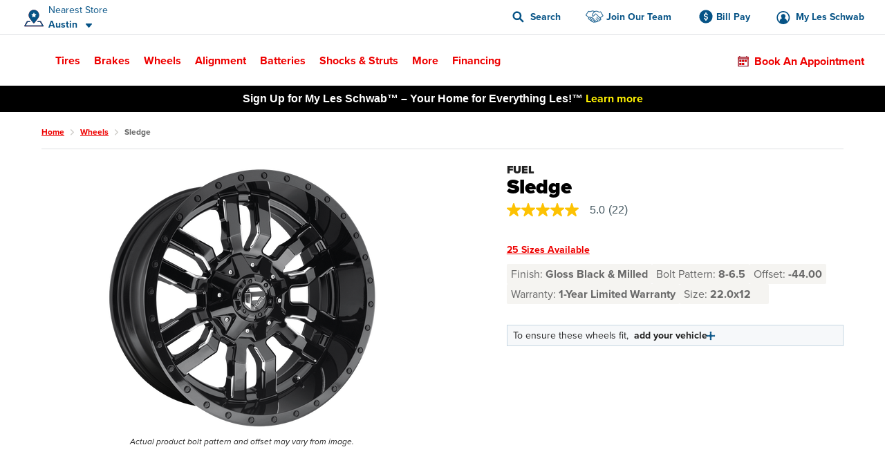

--- FILE ---
content_type: text/html; charset=utf-8
request_url: https://www.google.com/recaptcha/api2/anchor?ar=1&k=6LeI6ZgqAAAAAJz3VdY6syFzVpI5sCjnvVHvrVrm&co=aHR0cHM6Ly93d3cubGVzc2Nod2FiLmNvbTo0NDM.&hl=en&v=N67nZn4AqZkNcbeMu4prBgzg&size=invisible&anchor-ms=20000&execute-ms=30000&cb=5bw0ox4fryox
body_size: 48477
content:
<!DOCTYPE HTML><html dir="ltr" lang="en"><head><meta http-equiv="Content-Type" content="text/html; charset=UTF-8">
<meta http-equiv="X-UA-Compatible" content="IE=edge">
<title>reCAPTCHA</title>
<style type="text/css">
/* cyrillic-ext */
@font-face {
  font-family: 'Roboto';
  font-style: normal;
  font-weight: 400;
  font-stretch: 100%;
  src: url(//fonts.gstatic.com/s/roboto/v48/KFO7CnqEu92Fr1ME7kSn66aGLdTylUAMa3GUBHMdazTgWw.woff2) format('woff2');
  unicode-range: U+0460-052F, U+1C80-1C8A, U+20B4, U+2DE0-2DFF, U+A640-A69F, U+FE2E-FE2F;
}
/* cyrillic */
@font-face {
  font-family: 'Roboto';
  font-style: normal;
  font-weight: 400;
  font-stretch: 100%;
  src: url(//fonts.gstatic.com/s/roboto/v48/KFO7CnqEu92Fr1ME7kSn66aGLdTylUAMa3iUBHMdazTgWw.woff2) format('woff2');
  unicode-range: U+0301, U+0400-045F, U+0490-0491, U+04B0-04B1, U+2116;
}
/* greek-ext */
@font-face {
  font-family: 'Roboto';
  font-style: normal;
  font-weight: 400;
  font-stretch: 100%;
  src: url(//fonts.gstatic.com/s/roboto/v48/KFO7CnqEu92Fr1ME7kSn66aGLdTylUAMa3CUBHMdazTgWw.woff2) format('woff2');
  unicode-range: U+1F00-1FFF;
}
/* greek */
@font-face {
  font-family: 'Roboto';
  font-style: normal;
  font-weight: 400;
  font-stretch: 100%;
  src: url(//fonts.gstatic.com/s/roboto/v48/KFO7CnqEu92Fr1ME7kSn66aGLdTylUAMa3-UBHMdazTgWw.woff2) format('woff2');
  unicode-range: U+0370-0377, U+037A-037F, U+0384-038A, U+038C, U+038E-03A1, U+03A3-03FF;
}
/* math */
@font-face {
  font-family: 'Roboto';
  font-style: normal;
  font-weight: 400;
  font-stretch: 100%;
  src: url(//fonts.gstatic.com/s/roboto/v48/KFO7CnqEu92Fr1ME7kSn66aGLdTylUAMawCUBHMdazTgWw.woff2) format('woff2');
  unicode-range: U+0302-0303, U+0305, U+0307-0308, U+0310, U+0312, U+0315, U+031A, U+0326-0327, U+032C, U+032F-0330, U+0332-0333, U+0338, U+033A, U+0346, U+034D, U+0391-03A1, U+03A3-03A9, U+03B1-03C9, U+03D1, U+03D5-03D6, U+03F0-03F1, U+03F4-03F5, U+2016-2017, U+2034-2038, U+203C, U+2040, U+2043, U+2047, U+2050, U+2057, U+205F, U+2070-2071, U+2074-208E, U+2090-209C, U+20D0-20DC, U+20E1, U+20E5-20EF, U+2100-2112, U+2114-2115, U+2117-2121, U+2123-214F, U+2190, U+2192, U+2194-21AE, U+21B0-21E5, U+21F1-21F2, U+21F4-2211, U+2213-2214, U+2216-22FF, U+2308-230B, U+2310, U+2319, U+231C-2321, U+2336-237A, U+237C, U+2395, U+239B-23B7, U+23D0, U+23DC-23E1, U+2474-2475, U+25AF, U+25B3, U+25B7, U+25BD, U+25C1, U+25CA, U+25CC, U+25FB, U+266D-266F, U+27C0-27FF, U+2900-2AFF, U+2B0E-2B11, U+2B30-2B4C, U+2BFE, U+3030, U+FF5B, U+FF5D, U+1D400-1D7FF, U+1EE00-1EEFF;
}
/* symbols */
@font-face {
  font-family: 'Roboto';
  font-style: normal;
  font-weight: 400;
  font-stretch: 100%;
  src: url(//fonts.gstatic.com/s/roboto/v48/KFO7CnqEu92Fr1ME7kSn66aGLdTylUAMaxKUBHMdazTgWw.woff2) format('woff2');
  unicode-range: U+0001-000C, U+000E-001F, U+007F-009F, U+20DD-20E0, U+20E2-20E4, U+2150-218F, U+2190, U+2192, U+2194-2199, U+21AF, U+21E6-21F0, U+21F3, U+2218-2219, U+2299, U+22C4-22C6, U+2300-243F, U+2440-244A, U+2460-24FF, U+25A0-27BF, U+2800-28FF, U+2921-2922, U+2981, U+29BF, U+29EB, U+2B00-2BFF, U+4DC0-4DFF, U+FFF9-FFFB, U+10140-1018E, U+10190-1019C, U+101A0, U+101D0-101FD, U+102E0-102FB, U+10E60-10E7E, U+1D2C0-1D2D3, U+1D2E0-1D37F, U+1F000-1F0FF, U+1F100-1F1AD, U+1F1E6-1F1FF, U+1F30D-1F30F, U+1F315, U+1F31C, U+1F31E, U+1F320-1F32C, U+1F336, U+1F378, U+1F37D, U+1F382, U+1F393-1F39F, U+1F3A7-1F3A8, U+1F3AC-1F3AF, U+1F3C2, U+1F3C4-1F3C6, U+1F3CA-1F3CE, U+1F3D4-1F3E0, U+1F3ED, U+1F3F1-1F3F3, U+1F3F5-1F3F7, U+1F408, U+1F415, U+1F41F, U+1F426, U+1F43F, U+1F441-1F442, U+1F444, U+1F446-1F449, U+1F44C-1F44E, U+1F453, U+1F46A, U+1F47D, U+1F4A3, U+1F4B0, U+1F4B3, U+1F4B9, U+1F4BB, U+1F4BF, U+1F4C8-1F4CB, U+1F4D6, U+1F4DA, U+1F4DF, U+1F4E3-1F4E6, U+1F4EA-1F4ED, U+1F4F7, U+1F4F9-1F4FB, U+1F4FD-1F4FE, U+1F503, U+1F507-1F50B, U+1F50D, U+1F512-1F513, U+1F53E-1F54A, U+1F54F-1F5FA, U+1F610, U+1F650-1F67F, U+1F687, U+1F68D, U+1F691, U+1F694, U+1F698, U+1F6AD, U+1F6B2, U+1F6B9-1F6BA, U+1F6BC, U+1F6C6-1F6CF, U+1F6D3-1F6D7, U+1F6E0-1F6EA, U+1F6F0-1F6F3, U+1F6F7-1F6FC, U+1F700-1F7FF, U+1F800-1F80B, U+1F810-1F847, U+1F850-1F859, U+1F860-1F887, U+1F890-1F8AD, U+1F8B0-1F8BB, U+1F8C0-1F8C1, U+1F900-1F90B, U+1F93B, U+1F946, U+1F984, U+1F996, U+1F9E9, U+1FA00-1FA6F, U+1FA70-1FA7C, U+1FA80-1FA89, U+1FA8F-1FAC6, U+1FACE-1FADC, U+1FADF-1FAE9, U+1FAF0-1FAF8, U+1FB00-1FBFF;
}
/* vietnamese */
@font-face {
  font-family: 'Roboto';
  font-style: normal;
  font-weight: 400;
  font-stretch: 100%;
  src: url(//fonts.gstatic.com/s/roboto/v48/KFO7CnqEu92Fr1ME7kSn66aGLdTylUAMa3OUBHMdazTgWw.woff2) format('woff2');
  unicode-range: U+0102-0103, U+0110-0111, U+0128-0129, U+0168-0169, U+01A0-01A1, U+01AF-01B0, U+0300-0301, U+0303-0304, U+0308-0309, U+0323, U+0329, U+1EA0-1EF9, U+20AB;
}
/* latin-ext */
@font-face {
  font-family: 'Roboto';
  font-style: normal;
  font-weight: 400;
  font-stretch: 100%;
  src: url(//fonts.gstatic.com/s/roboto/v48/KFO7CnqEu92Fr1ME7kSn66aGLdTylUAMa3KUBHMdazTgWw.woff2) format('woff2');
  unicode-range: U+0100-02BA, U+02BD-02C5, U+02C7-02CC, U+02CE-02D7, U+02DD-02FF, U+0304, U+0308, U+0329, U+1D00-1DBF, U+1E00-1E9F, U+1EF2-1EFF, U+2020, U+20A0-20AB, U+20AD-20C0, U+2113, U+2C60-2C7F, U+A720-A7FF;
}
/* latin */
@font-face {
  font-family: 'Roboto';
  font-style: normal;
  font-weight: 400;
  font-stretch: 100%;
  src: url(//fonts.gstatic.com/s/roboto/v48/KFO7CnqEu92Fr1ME7kSn66aGLdTylUAMa3yUBHMdazQ.woff2) format('woff2');
  unicode-range: U+0000-00FF, U+0131, U+0152-0153, U+02BB-02BC, U+02C6, U+02DA, U+02DC, U+0304, U+0308, U+0329, U+2000-206F, U+20AC, U+2122, U+2191, U+2193, U+2212, U+2215, U+FEFF, U+FFFD;
}
/* cyrillic-ext */
@font-face {
  font-family: 'Roboto';
  font-style: normal;
  font-weight: 500;
  font-stretch: 100%;
  src: url(//fonts.gstatic.com/s/roboto/v48/KFO7CnqEu92Fr1ME7kSn66aGLdTylUAMa3GUBHMdazTgWw.woff2) format('woff2');
  unicode-range: U+0460-052F, U+1C80-1C8A, U+20B4, U+2DE0-2DFF, U+A640-A69F, U+FE2E-FE2F;
}
/* cyrillic */
@font-face {
  font-family: 'Roboto';
  font-style: normal;
  font-weight: 500;
  font-stretch: 100%;
  src: url(//fonts.gstatic.com/s/roboto/v48/KFO7CnqEu92Fr1ME7kSn66aGLdTylUAMa3iUBHMdazTgWw.woff2) format('woff2');
  unicode-range: U+0301, U+0400-045F, U+0490-0491, U+04B0-04B1, U+2116;
}
/* greek-ext */
@font-face {
  font-family: 'Roboto';
  font-style: normal;
  font-weight: 500;
  font-stretch: 100%;
  src: url(//fonts.gstatic.com/s/roboto/v48/KFO7CnqEu92Fr1ME7kSn66aGLdTylUAMa3CUBHMdazTgWw.woff2) format('woff2');
  unicode-range: U+1F00-1FFF;
}
/* greek */
@font-face {
  font-family: 'Roboto';
  font-style: normal;
  font-weight: 500;
  font-stretch: 100%;
  src: url(//fonts.gstatic.com/s/roboto/v48/KFO7CnqEu92Fr1ME7kSn66aGLdTylUAMa3-UBHMdazTgWw.woff2) format('woff2');
  unicode-range: U+0370-0377, U+037A-037F, U+0384-038A, U+038C, U+038E-03A1, U+03A3-03FF;
}
/* math */
@font-face {
  font-family: 'Roboto';
  font-style: normal;
  font-weight: 500;
  font-stretch: 100%;
  src: url(//fonts.gstatic.com/s/roboto/v48/KFO7CnqEu92Fr1ME7kSn66aGLdTylUAMawCUBHMdazTgWw.woff2) format('woff2');
  unicode-range: U+0302-0303, U+0305, U+0307-0308, U+0310, U+0312, U+0315, U+031A, U+0326-0327, U+032C, U+032F-0330, U+0332-0333, U+0338, U+033A, U+0346, U+034D, U+0391-03A1, U+03A3-03A9, U+03B1-03C9, U+03D1, U+03D5-03D6, U+03F0-03F1, U+03F4-03F5, U+2016-2017, U+2034-2038, U+203C, U+2040, U+2043, U+2047, U+2050, U+2057, U+205F, U+2070-2071, U+2074-208E, U+2090-209C, U+20D0-20DC, U+20E1, U+20E5-20EF, U+2100-2112, U+2114-2115, U+2117-2121, U+2123-214F, U+2190, U+2192, U+2194-21AE, U+21B0-21E5, U+21F1-21F2, U+21F4-2211, U+2213-2214, U+2216-22FF, U+2308-230B, U+2310, U+2319, U+231C-2321, U+2336-237A, U+237C, U+2395, U+239B-23B7, U+23D0, U+23DC-23E1, U+2474-2475, U+25AF, U+25B3, U+25B7, U+25BD, U+25C1, U+25CA, U+25CC, U+25FB, U+266D-266F, U+27C0-27FF, U+2900-2AFF, U+2B0E-2B11, U+2B30-2B4C, U+2BFE, U+3030, U+FF5B, U+FF5D, U+1D400-1D7FF, U+1EE00-1EEFF;
}
/* symbols */
@font-face {
  font-family: 'Roboto';
  font-style: normal;
  font-weight: 500;
  font-stretch: 100%;
  src: url(//fonts.gstatic.com/s/roboto/v48/KFO7CnqEu92Fr1ME7kSn66aGLdTylUAMaxKUBHMdazTgWw.woff2) format('woff2');
  unicode-range: U+0001-000C, U+000E-001F, U+007F-009F, U+20DD-20E0, U+20E2-20E4, U+2150-218F, U+2190, U+2192, U+2194-2199, U+21AF, U+21E6-21F0, U+21F3, U+2218-2219, U+2299, U+22C4-22C6, U+2300-243F, U+2440-244A, U+2460-24FF, U+25A0-27BF, U+2800-28FF, U+2921-2922, U+2981, U+29BF, U+29EB, U+2B00-2BFF, U+4DC0-4DFF, U+FFF9-FFFB, U+10140-1018E, U+10190-1019C, U+101A0, U+101D0-101FD, U+102E0-102FB, U+10E60-10E7E, U+1D2C0-1D2D3, U+1D2E0-1D37F, U+1F000-1F0FF, U+1F100-1F1AD, U+1F1E6-1F1FF, U+1F30D-1F30F, U+1F315, U+1F31C, U+1F31E, U+1F320-1F32C, U+1F336, U+1F378, U+1F37D, U+1F382, U+1F393-1F39F, U+1F3A7-1F3A8, U+1F3AC-1F3AF, U+1F3C2, U+1F3C4-1F3C6, U+1F3CA-1F3CE, U+1F3D4-1F3E0, U+1F3ED, U+1F3F1-1F3F3, U+1F3F5-1F3F7, U+1F408, U+1F415, U+1F41F, U+1F426, U+1F43F, U+1F441-1F442, U+1F444, U+1F446-1F449, U+1F44C-1F44E, U+1F453, U+1F46A, U+1F47D, U+1F4A3, U+1F4B0, U+1F4B3, U+1F4B9, U+1F4BB, U+1F4BF, U+1F4C8-1F4CB, U+1F4D6, U+1F4DA, U+1F4DF, U+1F4E3-1F4E6, U+1F4EA-1F4ED, U+1F4F7, U+1F4F9-1F4FB, U+1F4FD-1F4FE, U+1F503, U+1F507-1F50B, U+1F50D, U+1F512-1F513, U+1F53E-1F54A, U+1F54F-1F5FA, U+1F610, U+1F650-1F67F, U+1F687, U+1F68D, U+1F691, U+1F694, U+1F698, U+1F6AD, U+1F6B2, U+1F6B9-1F6BA, U+1F6BC, U+1F6C6-1F6CF, U+1F6D3-1F6D7, U+1F6E0-1F6EA, U+1F6F0-1F6F3, U+1F6F7-1F6FC, U+1F700-1F7FF, U+1F800-1F80B, U+1F810-1F847, U+1F850-1F859, U+1F860-1F887, U+1F890-1F8AD, U+1F8B0-1F8BB, U+1F8C0-1F8C1, U+1F900-1F90B, U+1F93B, U+1F946, U+1F984, U+1F996, U+1F9E9, U+1FA00-1FA6F, U+1FA70-1FA7C, U+1FA80-1FA89, U+1FA8F-1FAC6, U+1FACE-1FADC, U+1FADF-1FAE9, U+1FAF0-1FAF8, U+1FB00-1FBFF;
}
/* vietnamese */
@font-face {
  font-family: 'Roboto';
  font-style: normal;
  font-weight: 500;
  font-stretch: 100%;
  src: url(//fonts.gstatic.com/s/roboto/v48/KFO7CnqEu92Fr1ME7kSn66aGLdTylUAMa3OUBHMdazTgWw.woff2) format('woff2');
  unicode-range: U+0102-0103, U+0110-0111, U+0128-0129, U+0168-0169, U+01A0-01A1, U+01AF-01B0, U+0300-0301, U+0303-0304, U+0308-0309, U+0323, U+0329, U+1EA0-1EF9, U+20AB;
}
/* latin-ext */
@font-face {
  font-family: 'Roboto';
  font-style: normal;
  font-weight: 500;
  font-stretch: 100%;
  src: url(//fonts.gstatic.com/s/roboto/v48/KFO7CnqEu92Fr1ME7kSn66aGLdTylUAMa3KUBHMdazTgWw.woff2) format('woff2');
  unicode-range: U+0100-02BA, U+02BD-02C5, U+02C7-02CC, U+02CE-02D7, U+02DD-02FF, U+0304, U+0308, U+0329, U+1D00-1DBF, U+1E00-1E9F, U+1EF2-1EFF, U+2020, U+20A0-20AB, U+20AD-20C0, U+2113, U+2C60-2C7F, U+A720-A7FF;
}
/* latin */
@font-face {
  font-family: 'Roboto';
  font-style: normal;
  font-weight: 500;
  font-stretch: 100%;
  src: url(//fonts.gstatic.com/s/roboto/v48/KFO7CnqEu92Fr1ME7kSn66aGLdTylUAMa3yUBHMdazQ.woff2) format('woff2');
  unicode-range: U+0000-00FF, U+0131, U+0152-0153, U+02BB-02BC, U+02C6, U+02DA, U+02DC, U+0304, U+0308, U+0329, U+2000-206F, U+20AC, U+2122, U+2191, U+2193, U+2212, U+2215, U+FEFF, U+FFFD;
}
/* cyrillic-ext */
@font-face {
  font-family: 'Roboto';
  font-style: normal;
  font-weight: 900;
  font-stretch: 100%;
  src: url(//fonts.gstatic.com/s/roboto/v48/KFO7CnqEu92Fr1ME7kSn66aGLdTylUAMa3GUBHMdazTgWw.woff2) format('woff2');
  unicode-range: U+0460-052F, U+1C80-1C8A, U+20B4, U+2DE0-2DFF, U+A640-A69F, U+FE2E-FE2F;
}
/* cyrillic */
@font-face {
  font-family: 'Roboto';
  font-style: normal;
  font-weight: 900;
  font-stretch: 100%;
  src: url(//fonts.gstatic.com/s/roboto/v48/KFO7CnqEu92Fr1ME7kSn66aGLdTylUAMa3iUBHMdazTgWw.woff2) format('woff2');
  unicode-range: U+0301, U+0400-045F, U+0490-0491, U+04B0-04B1, U+2116;
}
/* greek-ext */
@font-face {
  font-family: 'Roboto';
  font-style: normal;
  font-weight: 900;
  font-stretch: 100%;
  src: url(//fonts.gstatic.com/s/roboto/v48/KFO7CnqEu92Fr1ME7kSn66aGLdTylUAMa3CUBHMdazTgWw.woff2) format('woff2');
  unicode-range: U+1F00-1FFF;
}
/* greek */
@font-face {
  font-family: 'Roboto';
  font-style: normal;
  font-weight: 900;
  font-stretch: 100%;
  src: url(//fonts.gstatic.com/s/roboto/v48/KFO7CnqEu92Fr1ME7kSn66aGLdTylUAMa3-UBHMdazTgWw.woff2) format('woff2');
  unicode-range: U+0370-0377, U+037A-037F, U+0384-038A, U+038C, U+038E-03A1, U+03A3-03FF;
}
/* math */
@font-face {
  font-family: 'Roboto';
  font-style: normal;
  font-weight: 900;
  font-stretch: 100%;
  src: url(//fonts.gstatic.com/s/roboto/v48/KFO7CnqEu92Fr1ME7kSn66aGLdTylUAMawCUBHMdazTgWw.woff2) format('woff2');
  unicode-range: U+0302-0303, U+0305, U+0307-0308, U+0310, U+0312, U+0315, U+031A, U+0326-0327, U+032C, U+032F-0330, U+0332-0333, U+0338, U+033A, U+0346, U+034D, U+0391-03A1, U+03A3-03A9, U+03B1-03C9, U+03D1, U+03D5-03D6, U+03F0-03F1, U+03F4-03F5, U+2016-2017, U+2034-2038, U+203C, U+2040, U+2043, U+2047, U+2050, U+2057, U+205F, U+2070-2071, U+2074-208E, U+2090-209C, U+20D0-20DC, U+20E1, U+20E5-20EF, U+2100-2112, U+2114-2115, U+2117-2121, U+2123-214F, U+2190, U+2192, U+2194-21AE, U+21B0-21E5, U+21F1-21F2, U+21F4-2211, U+2213-2214, U+2216-22FF, U+2308-230B, U+2310, U+2319, U+231C-2321, U+2336-237A, U+237C, U+2395, U+239B-23B7, U+23D0, U+23DC-23E1, U+2474-2475, U+25AF, U+25B3, U+25B7, U+25BD, U+25C1, U+25CA, U+25CC, U+25FB, U+266D-266F, U+27C0-27FF, U+2900-2AFF, U+2B0E-2B11, U+2B30-2B4C, U+2BFE, U+3030, U+FF5B, U+FF5D, U+1D400-1D7FF, U+1EE00-1EEFF;
}
/* symbols */
@font-face {
  font-family: 'Roboto';
  font-style: normal;
  font-weight: 900;
  font-stretch: 100%;
  src: url(//fonts.gstatic.com/s/roboto/v48/KFO7CnqEu92Fr1ME7kSn66aGLdTylUAMaxKUBHMdazTgWw.woff2) format('woff2');
  unicode-range: U+0001-000C, U+000E-001F, U+007F-009F, U+20DD-20E0, U+20E2-20E4, U+2150-218F, U+2190, U+2192, U+2194-2199, U+21AF, U+21E6-21F0, U+21F3, U+2218-2219, U+2299, U+22C4-22C6, U+2300-243F, U+2440-244A, U+2460-24FF, U+25A0-27BF, U+2800-28FF, U+2921-2922, U+2981, U+29BF, U+29EB, U+2B00-2BFF, U+4DC0-4DFF, U+FFF9-FFFB, U+10140-1018E, U+10190-1019C, U+101A0, U+101D0-101FD, U+102E0-102FB, U+10E60-10E7E, U+1D2C0-1D2D3, U+1D2E0-1D37F, U+1F000-1F0FF, U+1F100-1F1AD, U+1F1E6-1F1FF, U+1F30D-1F30F, U+1F315, U+1F31C, U+1F31E, U+1F320-1F32C, U+1F336, U+1F378, U+1F37D, U+1F382, U+1F393-1F39F, U+1F3A7-1F3A8, U+1F3AC-1F3AF, U+1F3C2, U+1F3C4-1F3C6, U+1F3CA-1F3CE, U+1F3D4-1F3E0, U+1F3ED, U+1F3F1-1F3F3, U+1F3F5-1F3F7, U+1F408, U+1F415, U+1F41F, U+1F426, U+1F43F, U+1F441-1F442, U+1F444, U+1F446-1F449, U+1F44C-1F44E, U+1F453, U+1F46A, U+1F47D, U+1F4A3, U+1F4B0, U+1F4B3, U+1F4B9, U+1F4BB, U+1F4BF, U+1F4C8-1F4CB, U+1F4D6, U+1F4DA, U+1F4DF, U+1F4E3-1F4E6, U+1F4EA-1F4ED, U+1F4F7, U+1F4F9-1F4FB, U+1F4FD-1F4FE, U+1F503, U+1F507-1F50B, U+1F50D, U+1F512-1F513, U+1F53E-1F54A, U+1F54F-1F5FA, U+1F610, U+1F650-1F67F, U+1F687, U+1F68D, U+1F691, U+1F694, U+1F698, U+1F6AD, U+1F6B2, U+1F6B9-1F6BA, U+1F6BC, U+1F6C6-1F6CF, U+1F6D3-1F6D7, U+1F6E0-1F6EA, U+1F6F0-1F6F3, U+1F6F7-1F6FC, U+1F700-1F7FF, U+1F800-1F80B, U+1F810-1F847, U+1F850-1F859, U+1F860-1F887, U+1F890-1F8AD, U+1F8B0-1F8BB, U+1F8C0-1F8C1, U+1F900-1F90B, U+1F93B, U+1F946, U+1F984, U+1F996, U+1F9E9, U+1FA00-1FA6F, U+1FA70-1FA7C, U+1FA80-1FA89, U+1FA8F-1FAC6, U+1FACE-1FADC, U+1FADF-1FAE9, U+1FAF0-1FAF8, U+1FB00-1FBFF;
}
/* vietnamese */
@font-face {
  font-family: 'Roboto';
  font-style: normal;
  font-weight: 900;
  font-stretch: 100%;
  src: url(//fonts.gstatic.com/s/roboto/v48/KFO7CnqEu92Fr1ME7kSn66aGLdTylUAMa3OUBHMdazTgWw.woff2) format('woff2');
  unicode-range: U+0102-0103, U+0110-0111, U+0128-0129, U+0168-0169, U+01A0-01A1, U+01AF-01B0, U+0300-0301, U+0303-0304, U+0308-0309, U+0323, U+0329, U+1EA0-1EF9, U+20AB;
}
/* latin-ext */
@font-face {
  font-family: 'Roboto';
  font-style: normal;
  font-weight: 900;
  font-stretch: 100%;
  src: url(//fonts.gstatic.com/s/roboto/v48/KFO7CnqEu92Fr1ME7kSn66aGLdTylUAMa3KUBHMdazTgWw.woff2) format('woff2');
  unicode-range: U+0100-02BA, U+02BD-02C5, U+02C7-02CC, U+02CE-02D7, U+02DD-02FF, U+0304, U+0308, U+0329, U+1D00-1DBF, U+1E00-1E9F, U+1EF2-1EFF, U+2020, U+20A0-20AB, U+20AD-20C0, U+2113, U+2C60-2C7F, U+A720-A7FF;
}
/* latin */
@font-face {
  font-family: 'Roboto';
  font-style: normal;
  font-weight: 900;
  font-stretch: 100%;
  src: url(//fonts.gstatic.com/s/roboto/v48/KFO7CnqEu92Fr1ME7kSn66aGLdTylUAMa3yUBHMdazQ.woff2) format('woff2');
  unicode-range: U+0000-00FF, U+0131, U+0152-0153, U+02BB-02BC, U+02C6, U+02DA, U+02DC, U+0304, U+0308, U+0329, U+2000-206F, U+20AC, U+2122, U+2191, U+2193, U+2212, U+2215, U+FEFF, U+FFFD;
}

</style>
<link rel="stylesheet" type="text/css" href="https://www.gstatic.com/recaptcha/releases/N67nZn4AqZkNcbeMu4prBgzg/styles__ltr.css">
<script nonce="pBTRCShR1vLAjet39mqWQA" type="text/javascript">window['__recaptcha_api'] = 'https://www.google.com/recaptcha/api2/';</script>
<script type="text/javascript" src="https://www.gstatic.com/recaptcha/releases/N67nZn4AqZkNcbeMu4prBgzg/recaptcha__en.js" nonce="pBTRCShR1vLAjet39mqWQA">
      
    </script></head>
<body><div id="rc-anchor-alert" class="rc-anchor-alert"></div>
<input type="hidden" id="recaptcha-token" value="[base64]">
<script type="text/javascript" nonce="pBTRCShR1vLAjet39mqWQA">
      recaptcha.anchor.Main.init("[\x22ainput\x22,[\x22bgdata\x22,\x22\x22,\[base64]/[base64]/[base64]/bmV3IHJbeF0oY1swXSk6RT09Mj9uZXcgclt4XShjWzBdLGNbMV0pOkU9PTM/bmV3IHJbeF0oY1swXSxjWzFdLGNbMl0pOkU9PTQ/[base64]/[base64]/[base64]/[base64]/[base64]/[base64]/[base64]/[base64]\x22,\[base64]\\u003d\x22,\[base64]/CuMOjw6FXwqrCqcKna8K8f0XCvMOqw43Di8OJQsOOw7PClcKjw4MHwp44wqthwozCvcOIw5k6wonDqcKLw6/CrjpKKMO6ZsOwfUXDgGcGw6HCvnQLw4LDtydNwpkGw6jCgizDumh/CcKKwrp9DsOoDsK0HsKVwrgPw6DCrhrCn8OHDEQDKzXDgU3Cuz5kwpJEV8OjPlhlY8OPwrfCmm5SwrB2wrfCuQFQw7TDlngLci7CjMOJwowEXcOGw47CtcO6wqhfFH/[base64]/CgztAOlTDmMKMwpLDjXbDosOVPSPDk8OCMVRRw4VBw77DocKcSULCssOnDDseUcKfFRPDkCbDksO0H0HCpi06PsKrwr3CiMK1TsOSw4/CiRZTwrNSwqd3HS3CosO5I8KIwrFNMHt0LztYCMKdCB9TTC/DnQNJEh5/wpTCvSDCpsKAw5zDuMOaw44NGx/ClsKSw5cTWjPDs8O3Qhl7wqQYdFV/KsO5w7bDpcKXw5Frw50zTQDCokBcJcKSw7NUQ8KWw6QQwqFxcMKewowtDQ8xw4F+ZsKYw4p6wp/ChcKWPF7CsMKkWisdw6ciw61OYzPCvMOkMEPDuTcGCDwLUhIYwoFGWjTDjinDqcKhNjh3BMKDPMKSwrVBYBbDgH3CkGI/w4k/UHLDrMOFwoTDrgHDlcOKccOsw4c9Ghh/Kh3Dsz1CwrfDr8O+GzfDgMKfLAR1PcOAw7HDpcKiw6/CiCnCr8OeJ2HChsK8w4wdwrHCnh3ClcO6M8Opw68CO2E+wqHChRhyVwHDgDw7UhAyw5oZw6XDuMONw7UEMBcjOT00wo7DjWTClHo6PcKrECTDo8OncATDhCPDsMKWTjBndcKlw7TDnEo6w5zChsOdfMO1wqDCnsOKw4Zrw4fDh8KtRB/CkmJwwpjDjMO9w6EkYgzDrcOSUcKIw7MmOMO6w4nCr8Omw6TCr8OvNsOLwqbDtMOYcEQYRwJnFUMqw7AeZxBXNEkwUcKwFsO4aF/DpcOkPxwQw7LDoi/CvMO4OcKdJMOpwo/[base64]/[base64]/DukTCqnjDl2lBOcKkSsOWH8OCw6dMeRdNw7x3dxxnZcOHSBs/CMKGVG8Nw5TCgzs5FjxkC8OUwoIyRljCoMODNcO2wp3DmiglS8Oiw4c/XsObNjRFwrJ0QAzDgcOIWcOswprDnHTDizcbw4tYUsKdwqjCjUVPfcOowqxQJcOhwr57w43Cv8KuGQPCj8KIe23DhwQsw4ACZcKgSMOWNcKhwqAlw7rCiwptwoEqw40Iw7A5wqJrfsKEF3R6woI/woR6AQzCjMOBw4vCrSYrw59gSMORw4bDocKAfD1ew6fCgnzCohrDmsKzVRY4wqfCjUU6w5zChy55YWDDn8O1woVMwpXCo8KXwrg8wpU8KsOOw5zDkG7CgMO8w6DCgsOfwr9Zw6NVHxnDsi9jwoJCw7FoCyjCuzI9LcOuVywZfgnDu8K3wpfClH/ChMOVw558NMO7O8OmwqYQw7fDosKuasKRw4M8w4oFw7BpdHjCpA8ewpQSw78ZwrPDqMOId8OgwoPDqhMiw6IdbcO5TnvCoAtuw4s/[base64]/KsKswqLChcKOwpBTw7TDg8K0BBvCusOLwopOwrzCq0/DncKcED7DmcOsw7ZAw79BwrHCmMKqw5wrw5bCsh7DlcOXwosyMAjCk8OGajPDsU4pW0LCrcOWBsK8X8OBw7B7A8K4w4d4Q1lUJTTCqQsoBzNRw71dWkoQS2QUI2Anw7UDw6sTwqA/wq/Clhkzw6QIw517YMO1w78MUcKSD8Omw44rw4B+ZVhnwrluKMKkw6R7w6fDvlhlw7lIbsOrIQ13w4PCqMO8dMKGwqoMMyw9O8K/EnrDlSddwrrCtsOBLHrCsDjCuMOZJsKcT8KrYsOUwoDCj342wqMAwpHDi1zCv8K4PcOGwpHDmcO1w7tMwrkFw4MbHg/[base64]/ChH/Di8O5w7XDscOdMsK3bsOdwrdAOsOvfsOTV3bCi8K0wrbDpDbDrMONwpYHwpnCsMK2wqvCsWwpwpDDgsOGRMO1SMOtFMOXHMOhw6RYwpnCgsOaw4bCo8OOw7/CncOqdsK/w7wjw49TLsKdw7MNwqPDhhsHcFUIwqBCwqV3UDdca8O5wrLCgsKIw5/[base64]/CpQUeb8OtEhpqw4/DhsOXF3TCj8Krw59KOMKMdcOrwqNlw4tJZsOsw4dMMiVKSTptYnHCtcKtEMKsHUXDuMKCLsKHW3gLw4HCrsOGH8OMfDvDtcOYw4cnAcK/w6Fuw4A6VwNtKMK9CUfCoQTCgcOaAMOqIyjCpMOQwr9TwocVwofCrcOEwrPDi1sow6ciwqEOSMKNP8KbWGszeMKLwqHCuntoMnjCusOIUzwgFcK4azcPwplgT1TDg8KBAsKrewDCv2/CiX8NK8OnwpIdSyk0OBjDlsO5E2/[base64]/DmsK/aFQ9WgjCncOpw6/Dv3vCmsO/ZjxABQPDlcOWLgTCncOJw5fDnCrDhAILUsKMw6Z7wpXDpQ8AworDrVRjDcOiw45jw41jw69hOcKZacKOKMOEScKXwoAMwpwXw68BAsOwLsOhIMOTw6LDj8KrwoHDnEVUw4fDkmJrGMOif8OFOMOXdsK2OzhqAsKSw6HDjsOhwrPDgcK/ZWhqXMKAdVF6wpLDlcKlwqXCo8KIJ8OZSwl8UVUiVUsBCsOuEMOKwoHDh8K+w7s4w4zCt8K+w4Bda8OBT8KXfsOIw7Z+w4/CjMO9wqLDhcOKwoQpYWbCj1DCpcO/VkTCucKmw53DijnDvXnCpMKvwpp1CcOIS8K7w7fCvibDszRowpvDh8K7XsO9w5TDksO0w5ZVGMO7w7vDhMOsFMO1wr1+QMOTaTvCkcO9w4XCkDgHw6DDl8KDfUPDh1nDpMKVw6c6w5goHMKkw7xVK8O7Wj/CpsKhQwzCq2nDhSF4b8ObSkbDjlzDtxTChWDCu3fCjGU9RsKOQsOGwojDiMKywrPDowXDnhPCuULCgMK3w6kwLQ/DhRzCnS3ChMKnNMOSw4tVwqsjQsKdWHNbwp1WTXxHw7TCtMO9CcKKKDTDjkPCksOgwo/CuANGwrzDk3rDtl4zETPDiXYqXRjDt8K0CcOww6wvw7I+w5EBXTN8KEXCkcKSw6HCmDNGwr7CghzDhAvDncK4w54KBzApUsKzw7/DncKDYMK7w5EKwpkUw4obMsOwwqlHw7srwphhJsKaFWFVccK2w4oZwojDgcOwwr4mw6TDmi7Dl0HCmMOjXSJqEcOqMsKvLG1Pw6NRwqALwo8UwrExwoLCuwHDrsOuBcK3w71rw43CmcKTfcKIw67DjQhjSRTDtzbCgcKBJsKwOsOwAxxtw6Mew7rDjHNGwo/[base64]/Ci8OowqvDogtowrPCgWIdwqFww7J/w6zCpMOfwrYveMKaJ1UfeCTCnT1Jw4tDKnFFw4bCtMKrw7jCvlljw6LChMOMO3/DhsOww5HDvcO2wprChnrDpcKRR8OjCsOmwo/Ci8K/w6rCtcKlw5LCqMK3w4VBcQQcwpXDtEHCrScXdsKNeMOgwpXCl8OAw6oDwpzChcKIw6gLVHdCDi5xwo5Nw4LChcO6Y8KJPCjCo8KLwr/DvMO8PsK/fcKaBcKwWMKqYxfDnFjCpxHDsm7CncO/G0PDj1zDu8Kww5YgwrDDtxBXwrPDv8KEV8KVYFNVfAw0w6FLXcOew7rDlCYAJMK3wrZww4AiLi/Cu11tKGQ7MWjCmVlMORvDkzDCgH9Gw43Du1FTw67CjcK/VWBrwr3CpcK3w5lHw59iw7pTCsO6wqPCsT/DikDCpE5Dw7LDmXvDicKiwqwXwqY2G8KFwrHCicKYwoBtw51bw4PDnhLCvip9XivCv8OEw57DmsK1Z8OGw73DklvDncOYQsKpNFYRw6vChcOYJVEHYcK2RjQUwpcxwrtDwrQTVcOkP3vCg8KEw7Y0ZsKgYDdRw6MGw4nCvQFtf8O/SWDDssKNOHjDhsOTVjcNwqRsw4wlecKRw5TChsOuLMO1WAUqw7TDlcKPw70hNsObwo4Aw6LDqSxXXcObMQrDq8OhbyTDg2/Dr3bChMK2wp/CicOuDjLCrMO6JQUxwow4ARhow74hZW3CggLDgmcsE8O4ecKNw4jDtV7DtsOOw73DlVjDo1/Cql7Cp8KZw5h0w646R1xVDMK+worDtQXCuMOPwqPCiyZSW2l7VxzDpFJVw77DkjBhwpFAKkfCmsKQw4nDncOGYSHCoUnCssKsDcK2E0IvwqjDisOvwoDClFshG8O4CsKawoHChkLCpz7Dp0HCizjDhTF2U8KZFWYlISoDw4lxXcOKwrQhQ8KJMAwwUzHDiyjCqcOhJx/[base64]/CpSFOwq0HHyJvM3VVw60VWMKXwr3DoELCs8O0FznDngrCviXCpXxuXXo8fxcuw5N/DsKcWsOrw5x+a3DCtsOMw4LDjx7CvsOZThwRNDfDvcOMwqssw70+wqbDg0tjb8KsNMKySWfDryk4wqnCjcOSwpd0w6RCUMOpwo1cw7V1w4UDSMKCw7XDusKJJ8OzFjzCqmt8wo/[base64]/w5/DuMKXHhsdwpLCt8KCwoJjwpBYBcKtFsONSsOYw7N0wqbDhz/CqsOKMUTCqi/ChsK5ZV/DvsKpQMO8w7DDvsO0wq0Aw7lBbF7DucOlHAEVwpfDkyzClEfDnnsbFGt3wpXDvFsWcWfCkG7Do8OBbBFmw653ORM+bMKpdsOOG0PCmVHDhsKvw6wLw5dKMwNyw64Uwr/CoSXCjTw5HcOrD0cTwqdES8KBO8OHw6jCsTtXwrV5w4bChhXCgU/DtcOGEWHCiyzDsEQQw701WHLDrsKzwplxS8OLwqXCiUXClEDCqiddZcOac8OlLMOpBiMtBWJIwrh3w4/DkDxwEMOewrnCs8K2wqAxR8OIGsKKw69Nw7A9CsKewp/Dgg/DvB/[base64]/DkyzClsOVGsOIOijCm8O4bT7CjcKKwrwHworChMOUw4E/FhTDjMKkTiNrw5XDjBMfw4zDnxIGei4rwpYOwrptN8OyXmjDmgzDo8OPw4rDsVprwqfDt8KNwpbDocOqXsOQc1TCucKswpbCnMOAw5NqwrjChCYMKUR8w4PCp8KSOwJqCsKLwqdgamHDs8OeT0vDt2djwq9swrpIw5oSHVYDw4nDkMKSdAvDoio4wp/[base64]/CkMKgwpDCosOtwrFbf2cTMDoqVXcbe8OnwofCh0vDrQ4+wqVLw6bDgMK9w5w9w7rCrcKldBJfw6g3bMKTfHvDpcK0BsK6Om5EwqfDszTDncKYTlsZF8OqwoLDqR9TwpfCocOlwp5Qw4DCuVtMU8KUFcOMEGTCl8K3fVQCwpgEfsKqI0nDmCZWw6IQwrovwr5WXF/CozbCllPDiiXDn3PDvsOMFywoXRMHwo/DjE0Pw7jCosO5w782wo3Du8K/JEcNw5xPwrVXIMKQJGfCkmLDtMK4b05NGBHClcKSVhnCmko1w7o+wrQ7IRAwP0bCvcKLYSnCt8OlE8OrXcO1wq4MSsKOTnsWw4XDoVbDsl0Yw6M7WAgMw5djwp3Drn/DoTMkJFVvwr/[base64]/wqjDvsOjdMKnVgnDpwXCizPDlMKOwq7CrcOjw6UVwo4Yw4nDn0bCkcOLwq7CmHDDosK9K0ZjwoIVw4NwasK3wrlPc8KUw6TClHDDnGPCkxcmw5VKwrXDognCisKycMOawqHCpMKJw6VIJRnDjAVqwo9rwrR/woVpw4FqF8KnTBfCiMKPw4/[base64]/Cj8OcGsKMwrDCgDIYVA5vZsKGwrlQYhYswqB1UcKWw7PCnMKkGE/DscOSQsKyf8OLHGMCwqXChcKSelDCpcKXcWjCvMKme8K+w5c6XCfDmcK+wrbDrcKHQ8K6w6EWw7BYAAk1Pl5Ow5bCpsOyXkBtFMOzw5zCtsOwwrxpwq3DulhhHcKHw5JHDSbCrsK/w5XDnG3CvCXDn8KDw59zTxkzw6Urw7HDtcKaw69Bwp7DoQMmwo7CosOqJkVZwp9uwq0tw4sowq0NGcOuw5lCYzMxRFXDrEBBHQQ/[base64]/DrsKtw6TDhcO1ZwpzwoHCsQkdRMO2Th9EwpxAwqnCjx3DpmTCtR/[base64]/[base64]/CsR/Co1tmczsJw4nDhMOOwoZ3wpM4w4vDrMKwHGzDgsKPwqJ/wrkpD8ODQyzCtsO3wpXCgcO5woXDjU0iw7vDqhsfwqQTU0HCucOVcHUfZSE9C8OjSsOjFjBdJMKWw5jDpXM0wps8AUXDpTpEw6zCjXDDmsKgAwt6w4/CtVJ+wp7ChCprYlXDhjnDhjjCp8OTwrrDocOjbXLDpAfDjMKCLTROw4nCrH5fwo0QY8KUFcOSbzh0w5xDUcK9LjEdw7MGw5PDhcKnMMOgYQvCkQfCll/DgUHDs8Opw6HDhsO1wr5SGcO2ByxgO2EnGVrCi3/CnnLCpwfDsyMdIsK/Q8KvwqLCj0DDuHTDjsK1fDLDsMK3C8O5wpzDp8K+dMOlTsKbw484Yk89w4LCiX/DqcKEwqPCiAnCtCXDqQFowrLCrcOpwq1KX8Kww6fDrhDDnMOHbTbDnsOXw6c5UhkCCsK2MxB5w59SSsOEwqLCmsKCF8K5w57DosKHwpbCp092wpZFwoskwpnCpcO/Yl7Cm1bClcKyZjMwwodnwpAhEsKVcyISw4vCicO9w7McDQcwYMK3Y8KGW8KEQhg6w7xKw5UHdcKOUMK2PcOrVcKSw6okw4TCk8Ogw7bCtytjJMOZw5hTw63CtcKywpkAwo1zN0lKRsOcw7Mxw5VZdBLDqyDDqcONJ2nDk8KMwp/DrjXDiAR8Rhs4HGLChmfCucKvWwUewqvDjsKEcREyIcKdH3sow5N2w6loZsODw7LChU8wwo86cn/[base64]/Cj8KACXjCsBNda8O9wp/DicORwpkaw6VLaMOXw4JCFcOUTMOLwo3DgApSwrvDr8KMCcK8wp16WkQywq0ww5XCrcOdw7jCszDCusKnXRbCn8KxwpfDlEg9w7B/wot/SsKXw5UvwqrCgQFqZCcfw5LDrB3ChSEdwowPwo3DicKzOsK5wosvw7xyb8ONw7N9wpgUw5HDikzCv8OKw4cdNBltw6JHBgbCiUbDqVZ/CgRiw5RhNkJ/wr0SDsO7UMKNwoXDk23DjsODw5jDp8Kkwq9Lay3CqBhUwqcYJcODwobCuXhVLk7CvMKVDMOGEwwhw6DCsg/CrVVGwrpCw6XCucO4SDFuJFNQX8OgX8KlK8KMw4LCmMOFwo8VwrcYQErChcO1CRQcwoTDlcKJVAkPbsKWNV/Cq1gzwrMiEsORw6UNwr5aAnlvPQsyw7cqc8KTw6/DmT86VgPCs8KpZX/CvsOyw7dOOBVuL1PDjWnCoMKcw6/Dh8KsLsOww4AEw4jChsKUOcO1SMKxIX1EwqhgNMOow60yw53CsAjCn8KZGcOIwq3CmT/Cp0fCrMOePydXwoFBVgrCh3jDoTLCn8OsAAZlwrnDiG3Cr8KEwqTCgMOJcDwtZsKawp/DhSLDvMOWFmdaw50zwoDDlX/DgQdjE8Osw6fCsMOpJU/[base64]/[base64]/DsFgIw7J6wr9Zw4AvwqvCnmvCjjPCqsKvYgnCpsOORnnCt8KZbFvDg8OKM09sei98wpjDh04sw5UawrRxw6Jfw65CTirCijkvEsOZw4LCk8OOY8KxDCrDoUI3wqF9wqfDrsOLSgF/w5fDm8K+FXXDhcKFw4bCi2vDkcKTwpVVEsKUw6AaZADDp8OKwp/CjwXDiCfDtcOmXXDCqcKHAEjDiMKHw6MDwrPCuB1WwoLCv3DDrhHDqsKNw4/Dp0l/w5bDi8KxwrnDryzClsK3w7/DoMOya8KOF1IVBsOndVEfEmM4w5xdw7HDsBPCsVfDtMOsSCPDiRXCqMOEJMK/wrjCq8Oow7Mmw7XDpRLCiDIzRE0Bw6XDljzDkMOlw5vCnsKHdcOIw5U7Fj8dwrAGHGFaLjR5McO3Hz3DisKULCwawogfw7vDo8KMX8KSUj7ChRtjw7QvAlbCtVg/[base64]/w4rDssKxO0vDs8KWw6EpTcKswq1aw7g9w5vChMOXD8K8elNMRsO1byTCicOBJD5ow7MMwpwwJcOWZ8KSOAxkw6INwr/CqsKQfx3Du8KPwr/Dq18LAMOvTEUxHMOYPhTCjcOgeMKueMKQH1DCmgTCs8KwbX4xTRZVwq46Kg9Qw7bCuCfDvSfDryvDgBxzEMOdQEVhw4FawrfDj8KIw4jDusKRQRJvw5DDj3VNwpU1Gx4HbSjCjCPClH/CucOpwqEgw7rDuMOTw6RYBhYjC8Obw7DCk3bDrU3ClcOhE8KlwqTCinzCucKfJ8Ksw4IVLB8nfMOmw6hTMTPDtMOOC8KCw6TDm2h3cj/CrjUNwopGw5XDtS3DmmcRwqTCjMKOw6IEw63Cp1JCecOsX0gxwqNVJ8K7VgXClsKpYinDsQA0w4xhG8K/IMOywphkSMK9DS3CmFsKwqBWwpktcQBXD8KJRcKkw4p8PsKjaMODSHUowrTDvjfDocKxw4FkAmQxbD4+wr/CjsKrw6zCtMOACXvDmVEyLsKEwpZSdcKYw7DDuA4Qw5jDqcK8BiF1wpM0bcOzNsOGwpBMPmjDt3lcUsO1GVfCuMKuA8KFS1vDgnnDpcOufQUGw6Vfwr/CiCjCgTTCsDLCnMOOwrPCqcKQJcOww7JbKsOsw4ASwrtGccOtNwHChh9lwqbDg8KFw7HDnz/Ch0rCshhBFsOKa8KnFSPDvMOEw6lFwqYhHRLCujnCscKGw6/CrcKYwojDoMKGwqzCr07DkCAiey/Csg5xw4vDhMOdEmR0MDZswoDClMOLw5w/bcOqRcOkJmQGwpPDg8OewpzCjMKlYWvCgMKOw5sow4rCoV1tPsKgw4sxWj/DisK1G8KkFwrCoFsqF0taN8KFeMKrwpNbKcO+wr/CjC1Mw4XCocODw4fDksKfwo/Dr8KKdcOHWMO3w6BQacKqw54PGsOfw5HCvMKIP8OewpMwCcKzw5FPwoTCiMKCIcOPHEXDmxwtfMK+w7oRwod9w6ECw6dUwo/CknFSWcKxJMOmwocBwp/Dj8OUDMKUWiHDusOOw5XCmMKvwqozBMKDwq7DjUkbPMKfwpx7SUxUKsO7woJNFBhNwpQmw4Fuwo3DvsKhw7Zpw7Nfwo7CmyFRW8K7w6DCssKqw5zDixPCrsKhLEIow5cjF8Kww6FKNmTCkVLCsE0DwrjDpHzDvVPDkMKbQ8OVwrR+wq/CjU/CoWPDoMKqLy/DusKycMKYw4TDpy1tJCzClsO4Y1LCiW94w7vDn8KpVG/Dv8OvwpsSwopfI8KdCMO5e3nCqErCiSEpw6sFenjCocKWw4nCmMOsw6TDmcOSw4Aow7Npwo7Cp8Kswr7CgcOwwpkFw5jCmA7CmmhnwojDhcKtw6jDp8O6woHDhcK7P17ClsKrU1MGbMKENcKsRynCo8KRw5Fjw7fCvcOUwr/DkAh5ZsKPBcKbw6nCpcO+KgvCtkBGw6vDk8Ohw7fDmcKCw5N9w6sIwqbDmMOXw6rDiMKNPcKPXyLDs8KBAcKqcFbDg8KYOk/CmsOZZWLCmcKNQsOBdsODwrAYw6hEwrkzw6rDqj/CtsKWT8KMw7fCp1TDpB9jOSHChwI1c0LCuRrCmHjCryvDmMK3wrRpw5jCoMKHwo4Sw614Wmxmw5UwNsO8N8ONIcKhw5IJwrQMwqPCsjvDsMO3a8O7w6jDpsOEw6FEVHfCgD7Cr8OTwp3Dvjo8VSdAwq1RD8KLw6NsUsO6woVMwpV/asO3AiBDwpPDiMK6L8OYw6ZOezLCpR/CtBHCuGggZhDCrUDCmsOLbEE/w45/wpPCj25bfBMLYsKBGwHCvsO2cMOAwoo2YsOsw48Nw73DksOMwr0yw5IRw6g1VMKyw5YYJmzDlSViwqg9w4zChMOFPTg7SsOTCiXDknrClCZ/Fxcdwod1wq7DmADDrgDCjV59wqXCnU/DvjVqwrsJwpfClBLDnsKYw6A5TmYZN8KAw7/CtcOSw6LDtsOhwo/[base64]/CncO1wonDtMKbwrbDqV9gU1skT3kkPcKgw7MEWyXCjMODMMOcPmfClUvCnGfCksO6w4jDuSLDqcKDw6DCt8OkEMOhBcOGDlbCkUA1SMKSw67DkMOxwq/DpMKKwqIuwplBwoPDksKzWsOJwqHCnR7DucKjUwPCgMO8woIDZV3CiMKhccO+XsKHwqDCqcO+UAXCp1fCuMKcw6Q+wqVxw4lUekR1MigvwoPCrBrDnD1Idixmw6olXh4DEsK+CTlQwrUZVCNbwrA/ecOCVcKYcWLDqj/DlcKIwr3DkkbCpsKzABUyLV7CkcK3wq3DjcKmWsOQEcO5w4bCkm/[base64]/ChztqcsO1w6hAacKawoVpfsKEw6zCgVA/w4tFwpHDijl5KMOgwovDgcOAN8KJwrzDnMKLYMOUwq/[base64]/CscOSb1/DnMKbwrkPw7gOw6RiZ24QwqFAB1ENNcKMcHPDtkEYBHBWw6vDgcOAdcONccO+w5gswpVMw63Cv8KhwpPCt8KJKQjDgUfDiTZQWyHCocKjwpcCVHd+wo7CilVxwoHClsKjBMOLwrEJwqNxwqBcwrddwoPCmGPDuE/Dkz/DhgfCrT8rOsKHJ8OSagHDgDrDkT4OCsK4wo7CnsKKw5IUUsOnKcOTwpnCssKxNGHDrcOdwrYbwp9cw4LCkMOkd1DCo8O7CMKyw67Cn8KOwowmwpcQIinDsMK0dQfChjrCo2Y4cWBQWcONw6bCtgsUPXvCpcO/FMOkFcOnLRJgY0U1Ey/CjnXDicKyw5TCjMKgwq9Bw53DoUbCrw3Cs0LCtsKTwprDicO0wrgxwo5+GDpKTUtzw4PDim/DrHHCiyTDosOQNCw+AU15woBcwolUacOfw4AleyfClMOkw7LChMKkQ8Ojd8Ksw5/CncKWwovDrQrDjsOZwo/DvMOtNVIXw4vCo8OCwqHDmyF1w7TDnMKQw5HCjzhTw6E3CsKSfBbCisK4w5kHZcOrJFjDv0J9JUVUUMKLw4IfDSbDoVPCsAtFP1VjazTDt8OuwoTDoUfCiTxxbAJ/wroPGGorwrbCncKMwocew4oiw5HDkMKLw7Y+w79Nw73Diy/DqWPCm8Kaw7bCuTfCrn7Cg8OTw4Jxw5xPwqFDHsOywr/Dlj4ia8Kkw680U8OpZcOzKMKIL1JxasO0E8OpeA4GTGYQw5tXw4XDl1UYa8K5DUkIwr54YlTCuEXDosOfwo4XwpPCncKBwoDDu0HDhkUawpw0PcO4w4JXw7/Dt8O6EcKtw5nCozIYw5MOMsKAw4UkYUY/w4fDiMKjPsOtw7QaESLCvMOoQsKkw43DpsOHw5F8FMOnwr7CvMK+V8OrXx7DisO8wqvCuB7Cig7CrsKCwqnCtsKiY8OWw47Ct8OZfCbDq2PDkXbDnMOawpJQwofDoCsiwo9swplQN8Kgwq7CtgHDl8OQPcKIGBd0NsKgPSXCnMOqExtlC8KUMsO9w6Nmwo7CjT46GsO/wocVdGPDhMKnw7LDlsKQwqtww7LCvX00Y8KVw5d2ORbDrcKeXMKlwqTDt8KnTMOhd8K1woNhYUg/wrXDgg4KSsOIw7XCkiYKZsKBwrJ1wpYKKxorwpxSFjgSwpxLwocAUAdNwqHDosO3wpcLwqdwFwbDucOeZVHDqcKUIMO/wpPDgRIDXcKIwpVtwrkEw6JKwpkoKm/Dt2vDu8OxfcKbw6cIZ8O3w7PClsOWw60OwqQ9ZgY4wqDDqMO2NjV9ZC7CucO2w68Nw4stXSEGw6vCpcOTwoTDlx/Dt8OowpcLMsOeXVpYIztJw7/[base64]/[base64]/w5vDpRfDtHsxwq9besKgFSJRwo/CocONDVFkXxDDqMOPTlrDkDDDm8OCdMOnBkchwrMJesOdwq7CqW9vIcOgZ8O1MFDCjMO+wpR5wpbDuXjDvcK0wq8YbnEWw43DtcOrwophw49ZHcOWTiNOwoHDm8KbYknDsGjClzlAHcONw5IHCsOcZicqw67DgxpLa8K1UMONwqbDl8OVMMKRwqLDgk7Cm8OGDV8/cRZmeW/DmQ7DmcKvNsKuKcONZmfDt0QIYhk7FsO5w4k1w7PDgwsBAAheFMObw79rak97YhFIw5ZQwogNLFdYEcKKw7Ndwrs5ZHt9OntfMxHDrcOUK3RTwr/CqMK2OsKOFHrDoAbCtiQ5bRrCosKoQ8KdTMO8wq7Dj17Dpj1Qw77Djw3CkcK+woU6esOFw7Vsw7oswp3DkcK4w6HDo8KeZMO2aFVSRMKhPlI9S8KBwqbDmhLCncO2wr/[base64]/[base64]/w5vDkcOow7/Di1VXXTN3SzYVODDDnsOxw4XCssOvNwxxJiLCo8KXDGtVw6V3RFtHw7QsVDFSDcK6w6HCrlI0eMOzYMOUfcK4w5t6w63DuUhbw4XDqMOjasKGBMOkMMOhwpMvaDDCgGzCg8K4XMOOBgnDn0EGAQ9cw4UIw4TDmMOgw6VXC8OUw64gw4TDgVkWwo/CviXCpMKOIzNtwp9UNxxhw5LChUrDk8KgG8OMYWkIJ8O0w6bCoVnCs8OAXcOWwqHCtlDCvV0YfcK8Ol/CicKywp4SwofDilTDpVZRw7h/QQrDi8KsA8O9w4DDqSVLHSB4QcKyXcK6NjPCoMOAB8Kuw7dAWcKMwptSasKvwqQkcnLDjsO+w77CrMOnw4sAUjRKwoPCmEM1UCPCgCIgwpMrwrDDpCthwqM1GRFaw74xwovDmsK5w5bDgQVAwqsLDsKlw7o8R8KMwrnCpsKie8O/[base64]/CkSl9w6jDgjfDh3kCwoFyw4PCuEkLbAI6w7/[base64]/w65zwolgw6d+w5www58VI8KZw4AEw4zDiDs/ISfCm8KBG8OZIsOHw75HNcOpZzTCoUdpwpLCkC3Dg2NiwrQqwrsLAQA8DQDDmxXDh8OXPcODXRfDrcK5w4t1GRldw6TCtsKtRyfDqjtvw7PDi8K2wq/Cl8KXYcKoYmNXQQ4dwrARwqRsw6R3wo/CiDnCrQrDoQxCwpzDqAp+wplufV51w4fCuAjCpsKzPTh8MWjDsDDCr8KEaQnCr8O/[base64]/DtEB9w63CiiTCjwrDqsKwEGbDkGPDqcOmEEw6wol9w4I7SMOjen96w6XCoFHCssKvG2jCnHrCljdewrfDoWzCo8KnwoDDpxJSTcKdecKCw6hkTsK6w64vSMKzwpjCtiFAbAUbLUHDuThjwpEQS3c8TQMUw70qwpXDqTNLL8OfdETDoiLCin/DjMKCdMKMw4FeQSY5wroVXX8QYMOHf0UAwoPDrRVDwrxbR8KPbhAgE8O+w7TDjMOOwrLCnsOSaMOzw4oGQ8OHw7HDk8OFwq/DtWwlSBzDlGcgwrLCnXrDogEjwph/OMOGw6LDoMOAwpnDlsOiTyXCnToFwrXDm8OZB8OTw7krwqXDiWzDkwHDvADChABtDcOiSADCmjRRw5DCnWcGwrE/w54KEhjDvMOyHcOAYMKRWcO/WsKlVMOSQApaC8KAdcOKEk4Rw4vDmRXDlynDmzTCm2bCgkZAwqICBMO+dn4XwrvDqwd9KnjDsXwuw7bCiWPDgMOpwr3CvgIwwpbDvD4qw57CkcK1wrzCtcKja3TDh8KjaxctwrwAwolvwrXDjXnCki/[base64]/[base64]/Cl8K7EMK3bRXDvw7DqcOBIsOjwqNTworDiMOKw7rDjk8nBVXCqnI8wr3CqcK5WcK5worDtBHCu8KOw6rDpcKMD3/CpcOGClY7w68XCCLCtsOWw7/DhcOQN1FRw4k/w4vDoXpXw58SU0XCsw5Mw63DuHHDpTHDtcKUQB/Ct8O1wrvDlcObw44ZTwgrw68BG8OSQsOYQ2rDosKzw63CisOhPcOuwpl4XsO3w5jCnsOpw5ZIE8OXesKdYkbClcOFw6F9wqxBw5vDqWfCuMO6w6vCvwLDt8KGwrvDmsKyYcO5U1Nkw4nCryg/[base64]/ChjDCrMKxw5/CpXM/GV4Mw7pOTAHCn8KlF25WGnFfw5xZw7TDjsOBIirChsO7H37DucOAw6PDmF3ClMOtN8OYbMOtw7FUw5Qow5DCqiLCkWjDu8Kyw544VU1LYMOWwo7DsAXCjMKvAivDmnQxwoDDoMOMwosQwovDssODwrvDrz/Dl3A8dGDCkx0wKsKJdMO/w4wOdcKscMOrO25/w73CosOQZg7CqcKwwqUhTV/DosO2w4xXwrMwI8O/U8KQVC7Cp0omHcKNw7DDrDVaVcO3OsOfw65xbMO2wrAUMikUwrscNUrClcOUw6NvZTTDmFEKBhTDvHQnBsOGwpHCnR08w5jDhMKjwocVV8KxwrvDtsOcUcKvw4rDmSDCjAgzccOPwoYHw7UAMsKnwrlMQMKUw5XDh3F+Gh7DkgotUV9Sw6zCgn/CpMKxwp3Di2wKYMKkTSrDk07DmBbCkiLCvzjClMKqw4zDpVFKwoBRfcOnwpnCijPCtMKfYsKfw7nDhz1gcxfDpcKGwq7DpxFXOwvCs8KnQcKSw4tswrzDvsKlf3/CqWTCoxbCrcKNw6HDi3ZTDcOMbcORXMKDwqhHw4HCtjLDs8O7wokJBMKuesKIbMKQbMKKw6Vcw4Quwr9oD8K4wq3DjcKew4RTwqTCp8Oww6ZNw48GwpYPw7fDr0Zjw5EFw7/DjsKVwpzCujHCjkbCoRLCgwTDs8OVwozDmcKLwpVIOC00X2FvUH/CtA3DvMO4w4fDrsKHZ8KDw4xiKxXCjFcgayfDn3cTTMKlAMKJcG/Ci3bDuFfCkk7Do0TCkMONJWhpw4LDrcOyEmbCq8KPW8OcwpNgwrHDksOMwpbDtsOhw4TDssOYSMKaSUjDjcKYSCg2w6bDmXrCscKtF8KbwqFawpHDtMOtw7sswrTCvm8TJMOcw74IAXEnVUEzRy1veMO9wpx5KgLDvVjCsAUlET/ClMOgw6dlYV5XwqcdbFJ9Citzw6V4w40rwosFwqLCmVvDi0rClULCjhXDiWZ4OCIdSljCuRtyBsOUwprDpX3CoMKAccOyCsOQw4jDscKgJcKRw6M4w4bDsDDCv8KfTjoQISwkwoAYKy8ywoM/wpVnJsKFM8ONwo0LC1DCqh3DrHjCuMOowpV2ciUYwr/DlcOKacOaAcKPw5DCrMKbGmUSDgTCvlzCqsOjRsOmYsKtDQ7CjsKvRMOresKsJcOHwr7DrAvDum4mSMOZwo3Cp0TDrikXw7TDkcO/w4rDq8KYNHTDhMK2w787woHCr8KVw6DCq0rDnMKyw6/DrTLCiMOow6DDvWvCmcKxM07Dt8OJwrHDu2XDhSrDtQZxw4x7HsKPScOjwq/[base64]/CksOGCxI2D1nCmsOpJMOqwqoWIMKxPnvDu8OxWMKDLhjDumHCn8Ocw6bClkXCpMKVJcOvw5DCsjobKTDCpCAuwrLDj8K8Y8OmZcKrBcKWw4LCpmPCk8KawrLDrMKABWM5w5bCn8OEw7bCoTQpG8OMw43CtUpvwozDt8Kuw5vDi8OVwrXDmMOnGsKbwoXCoGfCtX/DvRQSw5xiwonCph08wpjDi8KLwrPDqAxvQx90JsOXZcKlG8OIQcONZShnw5ddw6oEw4NGdnPCiAoIJ8OSMMOCw4hvwqHDpsK0O2nCuXN/w7gdwqnDhQhow5o8wqwLN1fDsV9/JF9zw5jDg8OZD8KtLnfDt8Odwoc5w4/DpcOHI8KNw6J8w7Q5HHBWwqp3EU7CiSjCoznDpk7DqjfDs0Rlw7fDuR/Cq8OHw57Cl3/CjcOmbR8twoBww4p6woHDhMOuTCdOwocXwrtYa8OPasO3W8OiXG5yY8KWPTPDt8OhXMKqLQxewo3DhMO6w4vDoMKSIWsdwocZNhjDt0/DtsObLsK3wqDDgy3DpsOHw7Jhw54WwrgVwrFIw7PClAV5w5g3NzBmwqvDpsKuw6LCs8K6wp7DmMK0w4UXXW45TsKQwqwQbkh/AzteaG3DmMK1wqgMCsK0w4cCacKDQGfCkh7DhcK0wrvDoXsYw6/CoD9hG8KIw5zCl3shPcOvJnHCsMK9w7XDtcO9F8OtesOdwrvDjR/[base64]/[base64]/[base64]/[base64]/DsAVzwoI3w5pCcsKQw5ovL8OdZsKsw5duw5gLIANqwrvCqU5Nw4poX8OYw5smw5jDhlDCp28yecOzwoIWwrxSfcKywqHDkHXDoAvDksKDw67DsnZtQDhZwovDkBk2wqrCphfChVPCuUw8wr9Ze8KJw4YYwp1cw6cpEsK+w5bCgcKQw4VwRU7DmsORHC0FI8KaWcO/IizDq8O8IsKoCStpXsKQWjvCs8OZw4TDrsOnLTHCisOIw6bDgsKoAR0mwovChxfChn87w6oJPcKEw74UwqwOVMKyworCmwvCjjQVwofCqMKNQi3DjcOKw6ouOMKiFTzDlX/DksO+w4HDgT3ChMKLfCvDhSHCmzNHWsKzw44Gw4Yrw7Y4wqV8wqkhYU5bAUB+TMKkw6XDssKCfUvCjk3Ci8OiwoFfwr/ClsK2dR7CsXZgfMOHOMOBBjvDlxgGFsOWARnCmFjDoFwnwoc6cE/DjCZmw7hoQyfDtHPDjsKeVA3DuVPDpTDDusOCKlQBE2RlwqVKwogswrZ9cC5ew6nCs8Kxw6LDmCVIwos/worCgMO1w5Esw7vDu8OzZHcvwrRPZhwMwqzCrFY9aMOgwozChFRoahHDsldJw7zDlUo6wqjDusO0XQs6QkvDjWDCmElTNAFIw4Mjwq9gE8KYw5fDkMKxG10Iw50LRVDCqMKZwqgiwoMlwqHCpSzDscKvDz/CgQFebcK4byTDjQUnRMKKw6E0EUR7RMOXw4tILcKaHsK+O1BMUWPCi8OdS8O7QGvDt8OWBT7CvjjCnRNZw53DlGZQRMOrw5/Ds3U8AS5uw7HDhsOcXiY9FsOFFsKbw6DCoHrDsMO9BsOUw4hXw6vCqsKdw6PDjFHDh1/[base64]/DjcKnwrBtDMKHdHTDuTo+wpxEw7x1U3cgwpbChsOmwpYQUnp9OjnCksKmBcKvTMK5w4ZGNg8twqczw5DCrHwCw6vDicK4BsOaIcK5MMKLbAbCmXZGa2vDv8KQwoA3BMO5w4bCtcKnMU/Cvx7DpcO8U8K9woQDwoPClMOxwoHDg8KfWsOew6/CtEIZSMOXworCk8OOEnzDnE8XMMOEPE9Lw43DgsOsbFzDpXIWUcO+woNoX3lhWCfDjsO+w41CRMO/DWzCtwbDlcOOw5pZwqoWw4fDuETDsBMSwr3Dq8Ouwr93FcORYMKvBjnCi8K6Pk43wrpJOnEiTU/CtsOhwqo6SgxaCcKawo7Cj1fCisK2w61jwopJwqnDhMKpWkctBMOUJhLCkCrDksONw5t1NWfCqsKwSG3Dg8Kew64XwrYtwoZbIUXDscOXFMKYWcK/ZHNYwrTDpXt5NTfCqVNiDcKRDhRywrbCrcK/L1/[base64]/DoAdFKVXDlAfCrsKXw4x4U8OKw4MOwq0Kw77DmsKgBHlFwpfCmHUMVcKTIMKoIMO3w4bCnlQgPcKjwoLCjMKtORBTwoHDscOIwrsbdcKPw7nDrRlBbibDvArDk8Kcw7USw4jDi8OAwp/DnQTDumjCggvDhsOtw61Kw6hOd8KSw6hqFiA/WsKkKGVDCcKvwpBqw43CvyvDs1XDjTfDr8O6wpDCrkjDmsKKwoLDlF/DgcOxw7LChQ5+w6EBw6Q9w6cNY3opJ8KUw4sPwoTDk8OGwpPCusKvfxjCpsKZQAsTccK2W8OafcO+w791E8OZwrdOUjrDucK7w7HCkUF0w5HCoB/DtQLCixo8CkpzwoHCmFLCusKEYcO5wrYcEsK4HcOvwpPDmmknU005HsOgw7U/w6M+wrsRw57Cgz/CtMOvw6Anw73Cn0ZMw7YbaMO4I1bDv8KqwoDDvVDDqMKbwobDpBpjwp46w41IwrUow7dYKcKEJ1zDsF/CrMORIXzCr8KOwqbCuMO+NA5Iw6PDhhhOXibDl2PCvFUlwok1wpPDlMOxDyRBwpxUXcKGAQzDsnhdf8KKwq7DiQvCp8KRwr8+dBPCg01xBlXCsUMSw5zChUMvw4nCl8KNbnDDn8OAw5PDqHtfI381w6V4LX/Cj1Zpwq/[base64]/CpQAZw6bDrVPCtg8ywp/CvcOjw53DrR3DtsKxBUEIOsK3w4jDqFFPwovDp8OBwpHDkMOHFXXColtfbwdlaAbDmHDDjW/[base64]/AgTCmix8QMO4fWjDjD0tV3XCgMK5Qz/CmFQKwr1XGsO4OcKxw6XDp8Owwqtpwr3DkRTCuMK4wrPCmVctw67CnMKCwplfwp50G8KAw6YPXMOpDEVswpbCgcKDwp9swpd7w4HCm8KPScK8DMOCC8O6IsKdw58iFzjDim/CsMOtwrIjQcOvfsKRBXDDpsKxwogTwpfChhLCo3HCgsKXw7Bdw7IsQsKhw4fDm8OzOsO6dMO/woHCjmU6w5wWVVtVw6kswpALwqRuWyEdwobCqCoVWMKRwodCw6LDvATCthluS2bDp2fCl8OWwphXwqDCglLDn8OLwqHCk8O9SDwcwozChcO6TcOlw6/[base64]/BMK5PgrCqcOMwoxDZj/CohvCtV/DoSLCqQBqw78Hw7vCvSbCvRdaZsOGdgEow7zCtsKeLlDClBDDvMOKw5gpwqYIw5IqRRXCvBTCpMKew7BQwp45TVsQw5IQFcK7TsOrT8KzwrFJw6DDqXInw7TDgsOyTTTCs8Oxw6FjwqDCjMOmOsOrX0XCjjvDmBnCk1rCuQPDr3cVwr9EwovCpsOpw6d/[base64]/Dh1Ifwr3ChsOow7PCosOvTMKAdTQjwqUiw7sSfcKrwotmKHdlw7JcUA8dNsOQw6XCsMOyf8O1worDry/DmRjCuxPCpTpOc8Oew6IgwpArw4oXwo19wqfCpSbDoVx3NgxPVRXDp8ONXMOvd13CvsKdw6VtOSQaBsOlwo0gNn51wpMkJsKlwq0lHyvClmXCqcKDw65VUcKJEMO2wp/CpsKow74iC8KjTsOuR8K2w6UYUMO6PxssPMKoKTTDq8OAw65RPcOPO2LDv8KDwp3DscKvwrp8cGRjFRolw5nCpjkbw6cFQl3DkivDo8KTBMKDw5zDmSwcaWbCgWDClnPDrMOJJcKUw7vDuzbDrS/[base64]\\u003d\\u003d\x22],null,[\x22conf\x22,null,\x226LeI6ZgqAAAAAJz3VdY6syFzVpI5sCjnvVHvrVrm\x22,0,null,null,null,0,[21,125,63,73,95,87,41,43,42,83,102,105,109,121],[7059694,851],0,null,null,null,null,0,null,0,null,700,1,null,0,\[base64]/76lBhnEnQkZnOKMAhnM8xEZ\x22,0,0,null,null,1,null,0,1,null,null,null,0],\x22https://www.lesschwab.com:443\x22,null,[3,1,1],null,null,null,1,3600,[\x22https://www.google.com/intl/en/policies/privacy/\x22,\x22https://www.google.com/intl/en/policies/terms/\x22],\x220Kg1ZepRheFi1kTWHVNenUx8hlf0A3SM4MoES8hGmuM\\u003d\x22,1,0,null,1,1769768017483,0,0,[109,184,150],null,[92,191],\x22RC-C7ALXveUSB7hdg\x22,null,null,null,null,null,\x220dAFcWeA6MFqaiYzBrIcsMfROOUkmhH3yODxuyxxMzMkQoJ2xZJdufHNMz1po7Snb85slAbf13Ty3V4--QMt8InzUfRYeQw-awtA\x22,1769850817599]");
    </script></body></html>

--- FILE ---
content_type: text/css
request_url: https://www.lesschwab.com/on/demandware.static/Sites-lesus-Site/-/en/v1769701761453/css/main.css
body_size: 45344
content:
.noScrollBars{-ms-overflow-style:none;scrollbar-width:none;overflow:-moz-scrollbars-none}.noScrollBars::-webkit-scrollbar{width:0!important;display:none!important}.hide{display:none!important}.hide-light{display:none}.stash{visibility:hidden}.invisible{visibility:hidden}.visible{visibility:visible}.show-for-sr,.show-on-focus{border:0!important;clip:rect(0,0,0,0)!important;height:1px!important;overflow:hidden!important;padding:0!important;position:absolute!important;white-space:nowrap!important;width:1px!important}.show-on-focus:active,.show-on-focus:focus,.show-on-focus:focus-visible{clip:auto!important;height:auto!important;overflow:visible!important;position:static!important;white-space:normal!important;width:auto!important}.hide-for-portrait,.show-for-landscape{display:block!important}.hide-for-landscape,.show-for-portrait{display:none!important}.show-for-sticky{display:none}.is-stuck .show-for-sticky{display:block}.is-stuck .hide-for-sticky{display:none}.primary-link{color:#e00;font-size:18px;font-weight:700;position:relative;white-space:nowrap;text-transform:capitalize;text-underline-offset:1px;text-decoration-thickness:2px;text-decoration-line:underline}.primary-link:hover{color:#000}.primary-link:focus-visible{outline:2px solid #065386;outline-offset:2px;border-radius:4px}.grid-container{margin-left:auto;margin-right:auto;max-width:1180px;padding-left:10px;padding-right:10px;width:100%}.grid-container.full{margin-left:auto;margin-right:auto;max-width:100%;padding-left:0;padding-right:0}.grid-x>.small-1{width:calc(100%*1/12)}.grid-margin-x>.small-1{width:calc(100%*1/12 - 20px)}.grid-x>.small-2{width:calc(100%*2/12)}.grid-margin-x>.small-2{width:calc(100%*2/12 - 20px)}.grid-x>.small-3{width:calc(100%*3/12)}.grid-margin-x>.small-3{width:calc(100%*3/12 - 20px)}.grid-x>.small-4{width:calc(100%*4/12)}.grid-margin-x>.small-4{width:calc(100%*4/12 - 20px)}.grid-x>.small-5{width:calc(100%*5/12)}.grid-margin-x>.small-5{width:calc(100%*5/12 - 20px)}.grid-x>.small-6{width:calc(100%*6/12)}.grid-margin-x>.small-6{width:calc(100%*6/12 - 20px)}.grid-x>.small-7{width:calc(100%*7/12)}.grid-margin-x>.small-7{width:calc(100%*7/12 - 20px)}.grid-x>.small-8{width:calc(100%*8/12)}.grid-margin-x>.small-8{width:calc(100%*8/12 - 20px)}.grid-x>.small-9{width:calc(100%*9/12)}.grid-margin-x>.small-9{width:calc(100%*9/12 - 20px)}.grid-x>.small-10{width:calc(100%*10/12)}.grid-margin-x>.small-10{width:calc(100%*10/12 - 20px)}.grid-x>.small-11{width:calc(100%*11/12)}.grid-margin-x>.small-11{width:calc(100%*11/12 - 20px)}.grid-x>.small-12{width:calc(100%*12/12)}.grid-margin-x>.small-12{width:calc(100%*12/12 - 20px)}.grid-x>.small-offset-1{margin-left:calc(100%*1/12)}.grid-margin-x>.small-offset-1{margin-left:calc(100%*1/12 + 10px)}.grid-x>.small-offset-2{margin-left:calc(100%*2/12)}.grid-margin-x>.small-offset-2{margin-left:calc(100%*2/12 + 10px)}.grid-x>.small-offset-3{margin-left:calc(100%*3/12)}.grid-margin-x>.small-offset-3{margin-left:calc(100%*3/12 + 10px)}.grid-x>.small-offset-4{margin-left:calc(100%*4/12)}.grid-margin-x>.small-offset-4{margin-left:calc(100%*4/12 + 10px)}.grid-x>.small-offset-5{margin-left:calc(100%*5/12)}.grid-margin-x>.small-offset-5{margin-left:calc(100%*5/12 + 10px)}.grid-x>.small-offset-6{margin-left:calc(100%*6/12)}.grid-margin-x>.small-offset-6{margin-left:calc(100%*6/12 + 10px)}.grid-x>.small-offset-7{margin-left:calc(100%*7/12)}.grid-margin-x>.small-offset-7{margin-left:calc(100%*7/12 + 10px)}.grid-x>.small-offset-8{margin-left:calc(100%*8/12)}.grid-margin-x>.small-offset-8{margin-left:calc(100%*8/12 + 10px)}.grid-x>.small-offset-9{margin-left:calc(100%*9/12)}.grid-margin-x>.small-offset-9{margin-left:calc(100%*9/12 + 10px)}.grid-x>.small-offset-10{margin-left:calc(100%*10/12)}.grid-margin-x>.small-offset-10{margin-left:calc(100%*10/12 + 10px)}.grid-x>.small-offset-11{margin-left:calc(100%*11/12)}.grid-margin-x>.small-offset-11{margin-left:calc(100%*11/12 + 10px)}.grid-margin-y>.small-1{height:calc(100%*1/12 - 20px)}.grid-margin-y>.small-2{height:calc(100%*2/12 - 20px)}.grid-margin-y>.small-3{height:calc(100%*3/12 - 20px)}.grid-margin-y>.small-4{height:calc(100%*4/12 - 20px)}.grid-margin-y>.small-5{height:calc(100%*5/12 - 20px)}.grid-margin-y>.small-6{height:calc(100%*6/12 - 20px)}.grid-margin-y>.small-7{height:calc(100%*7/12 - 20px)}.grid-margin-y>.small-8{height:calc(100%*8/12 - 20px)}.grid-margin-y>.small-9{height:calc(100%*9/12 - 20px)}.grid-margin-y>.small-10{height:calc(100%*10/12 - 20px)}.grid-margin-y>.small-11{height:calc(100%*11/12 - 20px)}.grid-margin-y>.small-12{height:calc(100%*12/12 - 20px)}.grid-x{display:-webkit-box;display:-ms-flexbox;display:flex;-webkit-box-orient:horizontal;-webkit-box-direction:normal;-ms-flex-flow:row wrap;flex-flow:row wrap}.grid-x>.auto{width:auto}.grid-margin-x{margin-right:-10px;margin-left:-10px}.grid-container.full .grid-margin-x{margin-right:0;margin-left:0}.grid-margin-x>.cell{margin-right:10px;margin-left:10px;width:calc(100% - 20px)}.grid-margin-y{margin-bottom:-10px;margin-top:-10px}.grid-margin-y>.cell{height:calc(100% - 20px);margin-bottom:10px;margin-top:10px}.grid-margin-y:not(.grid-y)>.cell{height:auto}.grid-container:not(.full)>.grid-padding-x,.grid-padding-x .grid-padding-x{margin-left:-10px;margin-right:-10px}.grid-padding-x>.cell{padding-left:10px;padding-right:10px}.grid-padding-y>.cell{padding-bottom:10px;padding-top:10px}.cell{-webkit-box-flex:0;-ms-flex:0 0 auto;flex:0 0 auto;min-height:0;min-width:0;width:100%}.cell.auto{-webkit-box-flex:1;-ms-flex:1 1 0px;flex:1 1 0px}.flex-container{display:-webkit-box;display:-ms-flexbox;display:flex}.flex-child-auto{-webkit-box-flex:1;-ms-flex:1 1 auto;flex:1 1 auto}.flex-child-grow{-webkit-box-flex:1;-ms-flex:1 0 auto;flex:1 0 auto}.flex-child-shrink{-webkit-box-flex:0;-ms-flex:0 1 auto;flex:0 1 auto}.flex-column{-webkit-box-orient:vertical;-webkit-box-direction:normal;-ms-flex-direction:column;flex-direction:column;-webkit-box-align:stretch;-ms-flex-align:stretch;align-items:stretch}.flex-column-centered{-webkit-box-orient:vertical;-webkit-box-direction:normal;-ms-flex-direction:column;flex-direction:column;-webkit-box-align:center;-ms-flex-align:center;align-items:center;text-align:center}.flex-column-reverse{-webkit-box-orient:vertical;-webkit-box-direction:reverse;-ms-flex-direction:column-reverse;flex-direction:column-reverse;-webkit-box-align:stretch;-ms-flex-align:stretch;align-items:stretch}.flex-column-reverse-centered{-webkit-box-orient:vertical;-webkit-box-direction:reverse;-ms-flex-direction:column-reverse;flex-direction:column-reverse;-webkit-box-align:center;-ms-flex-align:center;align-items:center;text-align:center}.align-left{-webkit-box-pack:left;-ms-flex-pack:left;justify-content:left}.align-right{-webkit-box-pack:right;-ms-flex-pack:right;justify-content:right}.align-center{-webkit-box-pack:center;-ms-flex-pack:center;justify-content:center}.align-justify{-webkit-box-pack:justify;-ms-flex-pack:justify;justify-content:space-between}.align-spaced{-ms-flex-pack:distribute;justify-content:space-around}.align-self-top{-webkit-box-pack:start;-ms-flex-pack:start;justify-content:flex-start}.align-self-bottom{-webkit-box-pack:end;-ms-flex-pack:end;justify-content:flex-end}.align-self-middle{-webkit-box-pack:center;-ms-flex-pack:center;justify-content:center}.align-self-stretch{-webkit-box-pack:stretch;-ms-flex-pack:stretch;justify-content:stretch}.small-order-1{-webkit-box-ordinal-group:2;-ms-flex-order:1;order:1}.small-order-2{-webkit-box-ordinal-group:3;-ms-flex-order:2;order:2}.small-order-3{-webkit-box-ordinal-group:4;-ms-flex-order:3;order:3}.small-order-4{-webkit-box-ordinal-group:5;-ms-flex-order:4;order:4}.small-order-5{-webkit-box-ordinal-group:6;-ms-flex-order:5;order:5}.small-order-6{-webkit-box-ordinal-group:7;-ms-flex-order:6;order:6}.sr-only{position:absolute;width:1px;height:1px;padding:0;margin:-1px;overflow:hidden;clip:rect(0,0,0,0);white-space:nowrap;border-width:0}.no-scroll{bottom:0;left:0;overflow:hidden;position:fixed;right:0;top:0}.no-scroll-desktop{overflow:hidden}.ReactModal__Body--open{overflow:hidden}.cell--noTopBottomMargin{margin-bottom:0;margin-top:0}.greenText{color:#2d790f}.overlay~*{z-index:20}.proxima-black{font-family:proxima-nova,Helvetica,Roboto,Arial,sans-serif;font-weight:900}.field-wrapper{position:relative}.ui-dialog{background:#fff;padding:17px 10px}.ui-dialog .ui-dialog-titlebar{padding:0}.ui-dialog .ui-dialog-titlebar .ui-dialog-title{display:none}.ui-dialog .ui-dialog-titlebar .ui-button-icon-only .ui-button-text{padding:0}.ui-dialog .ui-dialog-titlebar-close{background:url("../icons/closeIcon.svg") 0 0 no-repeat rgba(0,0,0,0);background-position:center;background-size:22px 22px;height:44px;-webkit-transition:-webkit-transform .3s linear;transition:-webkit-transform .3s linear;transition:transform .3s linear;transition:transform .3s linear,-webkit-transform .3s linear;width:44px}.ui-dialog .ui-dialog-titlebar-close:focus-visible{outline:2px solid #065386;outline-offset:2px;border-radius:4px}.ui-dialog[aria-describedby=warrantyLanguageDialog]{left:50%!important;position:fixed;top:50%!important;-webkit-transform:translate(-50%,-50%)!important;transform:translate(-50%,-50%)!important}.ui-widget-overlay{background:rgba(0,0,0,.5)}.dialog-white .ui-widget-overlay{background:hsla(0,0%,100%,.5)}.react__modal .ui-dialog{left:50%!important;padding:20px;position:fixed;top:50%!important;-webkit-transform:translate(-50%,-50%);transform:translate(-50%,-50%);width:100%!important}.react__modal .ui-dialog-titlebar-close{background-color:#222;background-image:url("../icons/closeIconWhite.svg");background-position:center;background-repeat:no-repeat;background-size:50%;border-radius:50%;cursor:pointer;height:20px;position:absolute;width:20px;margin:0}.capitalize{text-transform:capitalize}.paragraph:last-child{margin-bottom:0}.paragraph--large{font-size:18px;line-height:24px;margin-bottom:18px}.paragraph--small{font-size:14px;line-height:20px;margin-bottom:14px}.paragraph--tiny{font-size:12px;line-height:18px;margin-bottom:12px}.paragraph--doubleMargin{margin-bottom:35px}.paragraph--tripleMargin{margin-bottom:50px}.paragraph--italic{font-style:italic}.pageHeader{margin:30px}.pageHeader .h1,.pageHeader h1{font-size:36px}.browser-error{background-color:#fff;font-size:14px;min-height:16px;padding-bottom:10px;position:relative;text-align:center;z-index:5}.browser-error__box{background-color:#fff;position:relative;z-index:1}.browser-error::after{bottom:0;-webkit-box-shadow:0 2px 16px 0 rgba(0,0,0,.25);box-shadow:0 2px 16px 0 rgba(0,0,0,.25);content:"";height:10px;left:0;position:absolute;right:0}.checkmark{padding-left:27px;position:relative}.checkmark::before{background:url("../icons/greenCheckMark.svg") 0 0/cover no-repeat rgba(0,0,0,0);content:" ";height:16px;left:0;position:absolute;top:5px;width:19px}.checkmark.greenText{padding-left:0}.checkmark.greenText::before{display:inline-block;margin-right:7px;position:static}.checkmark--center-y::before{top:50%;-webkit-transform:translateY(-50%);transform:translateY(-50%)}.xmark,.xmark-red{padding-left:27px;position:relative}.xmark-red::before,.xmark::before{background:0 0/contain no-repeat rgba(0,0,0,0);content:" ";height:16px;left:0;position:absolute;top:0;width:16px}.xmark::before{background-image:url("../icons/closeIconGray.svg")}.xmark-red::before{background-image:url("../icons/closeIconRed.svg")}.xmark-red--red::before{background:url("../icons/closeIconRed.svg") 0 0 no-repeat rgba(0,0,0,0);background-size:contain}.xmark-red--center-y::before{top:50%;-webkit-transform:translateY(-50%);transform:translateY(-50%)}.banner{margin-bottom:40px;position:relative}.banner p{font-size:18px}.banner__image{height:400px;max-height:100%;overflow:hidden;position:relative}.banner__image img{height:auto;left:50%;max-width:none;min-height:100%;min-width:100%;position:absolute;top:0;-webkit-transform:translateX(-50%);transform:translateX(-50%);width:auto}.banner__image::after{background-image:-webkit-gradient(linear,left top,right top,from(rgba(0,0,0,.5)),color-stop(39%,rgba(0,0,0,.3)),color-stop(78%,rgba(0,0,0,0)));background-image:linear-gradient(90deg,rgba(0,0,0,.5) 0,rgba(0,0,0,.3) 39%,rgba(0,0,0,0) 78%);bottom:0;content:"";left:0;position:absolute;right:0;top:0}.banner__image--no-gradient::after{content:none}.banner--article{max-height:400px;overflow:hidden}.banner--article .banner__image{max-height:400px}.banner__caption{bottom:0;color:#fff;padding:10px 20px;position:absolute;right:0;width:40%}.banner__caption p{font-size:14px;text-align:right}.banner__information--bottom,.banner__top__information{max-width:750px;min-width:512px;position:absolute;z-index:auto!important}.banner__information--bottom>.button,.banner__top__information>.button{display:inline-block;margin-right:5%;margin-top:4%;width:auto}.banner__information--bottom .h1,.banner__information--bottom .h2,.banner__information--bottom h1,.banner__information--bottom h2,.banner__top__information .h1,.banner__top__information .h2,.banner__top__information h1,.banner__top__information h2{color:#fff;display:table;max-width:100vw;text-transform:uppercase}.banner__information--bottom .h1,.banner__information--bottom h1,.banner__top__information .h1,.banner__top__information h1{font-size:24px;line-height:28px}.banner__information--bottom .h2,.banner__information--bottom .heroH1,.banner__information--bottom h2,.banner__top__information .h2,.banner__top__information .heroH1,.banner__top__information h2{font-size:62px;line-height:66px}.banner__information--bottom .hero--link,.banner__top__information .hero--link{color:#fff}.banner__information--bottom .hero--link:hover a,.banner__top__information .hero--link:hover a{color:#d8d8d8}.banner__information--bottom .hero--link a,.banner__top__information .hero--link a{-webkit-transition:color 150ms ease-in-out;transition:color 150ms ease-in-out;color:#fff}.banner__information--bottom .h6,.banner__information--bottom h6,.banner__top__information .h6,.banner__top__information h6{color:#fff}.banner__top_bright .banner__information--bottom,.banner__top_bright .banner__top__information{min-width:auto}.banner__top_bright .banner__information--bottom .h1,.banner__top_bright .banner__information--bottom h1,.banner__top_bright .banner__top__information .h1,.banner__top_bright .banner__top__information h1{color:#222;font-size:40px;font-weight:900;line-height:1}.banner__top_bright .banner__information--bottom .h1 strong,.banner__top_bright .banner__information--bottom h1 strong,.banner__top_bright .banner__top__information .h1 strong,.banner__top_bright .banner__top__information h1 strong{color:#e00;font-weight:900}.banner__top_bright .banner__information--bottom .h3,.banner__top_bright .banner__information--bottom h3,.banner__top_bright .banner__top__information .h3,.banner__top_bright .banner__top__information h3{color:#000;font-size:22px;font-weight:400;line-height:26px;text-transform:uppercase;border-top:1px solid rgba(189,194,199,.5);padding-top:20px;margin-top:20px}.banner__top_bright .banner__information--bottom .h3 strong,.banner__top_bright .banner__information--bottom h3 strong,.banner__top_bright .banner__top__information .h3 strong,.banner__top_bright .banner__top__information h3 strong{color:#e00;font-weight:700}.banner__top_bright .banner__information--bottom small,.banner__top_bright .banner__top__information small{color:#222;font-size:10px;line-height:26px}.banner__top{position:relative}.banner__top__information{left:3%;top:60px;z-index:1!important}.banner__top__cta .button{margin-bottom:0}.banner__top__cta .button--vehicleSelector{margin-bottom:16px}.banner__information--bottom{left:3%;top:60%;z-index:9}.banner__information--bottom>p{color:#fff;margin-bottom:0}.banner.banner--article .banner__image{height:auto;max-height:none;overflow:auto}.banner.banner--article .banner__image img{min-height:unset;min-width:unset;position:static;-webkit-transform:none;transform:none;width:100%}.banner.banner--extended{margin-bottom:30px}.banner.banner--extended .banner__image{height:100%;left:0;position:absolute;top:0;width:100%}.banner.banner--extended .banner__top__information{display:-webkit-box;display:-ms-flexbox;display:flex;-webkit-box-orient:vertical;-webkit-box-direction:normal;-ms-flex-direction:column;flex-direction:column;-webkit-box-pack:center;-ms-flex-pack:center;justify-content:center;left:auto;margin:0 auto;max-height:unset;max-width:1080px;min-height:400px;padding:10px 30px;position:relative;top:auto;width:100%}.banner.banner--extended .banner__top__information .h1,.banner.banner--extended .banner__top__information .h2,.banner.banner--extended .banner__top__information h1,.banner.banner--extended .banner__top__information h2{margin:0}.banner.banner--extended .banner__top__information .h2,.banner.banner--extended .banner__top__information h2{font-size:60px;font-weight:800;line-height:66px}.banner.banner--extended .banner__top__information .h1,.banner.banner--extended .banner__top__information h1,.banner.banner--extended .banner__top__information p{color:#fff;font-size:30px;font-weight:800;line-height:36px}.banner.banner--extended .banner__top__information br{line-height:0}.banner.banner--alignBottom .banner__top__information{bottom:20px;top:auto}.banner.banner--seoBanner .banner__image{height:230px}.banner.banner--seoBanner .banner__image img{left:0;-webkit-transform:none;transform:none}.banner.banner--seoBanner .banner__top__information{top:35px}.banner.banner--seoBanner .callout{-webkit-box-orient:horizontal;-webkit-box-direction:normal;-ms-flex-direction:row;flex-direction:row;position:relative}.banner.banner--seoBanner .callout .banner__information__vehicleImage{display:block;-webkit-box-flex:1;-ms-flex-positive:1;flex-grow:1;position:relative}.banner.banner--seoBanner .callout .banner__information__vehicleImage img{bottom:-25px;left:0;margin:auto;max-height:300px;position:absolute;right:0}.slot{background:#f5f4f1;margin-bottom:40px}.slot__wrapper{-webkit-box-align:center;-ms-flex-align:center;align-items:center;display:-webkit-box;display:-ms-flexbox;display:flex;margin:0 auto;max-width:1024px}.slot__image{max-width:50%;position:relative}.slot__image img{max-height:350px}.slot__image .askew{overflow:hidden;position:relative}.slot__image .askew::after{background:#f5f4f1;bottom:0;content:"";height:110%;position:absolute;right:0;top:0;-webkit-transform:skew(-10deg) translateX(45px);transform:skew(-10deg) translateX(45px);width:120px}.slot__image .askew--reverse::after{left:0;position:absolute;-webkit-transform:skew(10deg) translateX(-45px);transform:skew(10deg) translateX(-45px)}.slot__image .askew--gradient::before{background-image:-webkit-gradient(linear,left bottom,left top,color-stop(27%,rgba(0,0,0,.8)),color-stop(62%,rgba(0,0,0,.5)),to(rgba(0,0,0,0)));background-image:linear-gradient(0deg,rgba(0,0,0,.8) 27%,rgba(0,0,0,.5) 62%,rgba(0,0,0,0) 100%);bottom:0;content:"";height:50%;left:0;position:absolute;right:0}.slot__image ul{bottom:0;color:#fff;left:20px;position:absolute}.slot__image ul em{font-weight:700}.slot__image ul li:before{background:url("../../icons/whiteCheckMark.svg") 0 0 no-repeat rgba(0,0,0,0);background-size:cover;top:2px}.slot__image ul p{margin-bottom:10px}.slot__content{-webkit-box-flex:1;-ms-flex-positive:1;flex-grow:1;width:50%}.slot .slot__content{padding-bottom:20px;padding-top:20px}.slot__content__information{margin-left:30px;width:80%}.slot__content__information .button{width:auto}.slot__content__information .button--tertiary{width:100%}.slot__content blockquote{border-left:none;color:#065386;font-size:1.5rem;font-weight:700;margin:45px 0;padding:0;position:relative}.slot__content blockquote::before{background:url("../icons/quote.svg") no-repeat 50% 50% rgba(0,0,0,0);content:"";height:40px;left:0;position:absolute;top:-40px;width:40px}.slot .askew--right{-ms-flex-item-align:stretch;-ms-grid-row-align:stretch;align-self:stretch;position:relative;width:62px}.slot .askew--right::after{background:#fdc203;bottom:0;content:"";position:absolute;right:0;top:0;-webkit-transform:skew(-10deg) translateX(35px);transform:skew(-10deg) translateX(35px);width:100%}.slot.reverse{margin-left:auto}.slot.reverse .slot__image{-webkit-box-ordinal-group:3;-ms-flex-order:2;order:2}.slot.reverse .slot__image ul{left:110px;right:20px}.slot.reverse .slot__content__information{-webkit-box-ordinal-group:2;-ms-flex-order:1;order:1}.slot--fullbleed{background:#f5f4f1;left:0;overflow:hidden;right:0;width:100%}.slot--fullbleed .slot__wrapper{max-width:initial}form label{color:#222;font-weight:700}form .error-message,form span.error{color:#e00;display:block;margin-bottom:10px}.form-privacy{border-top:1px solid rgba(189,194,199,.5);margin-top:35px;padding:30px 0}.already-loggedin a{margin-left:5px}.folder-content-list{list-style:none;margin:0}.folder-content-table td,.folder-content-table th{padding:5px 5px 3px}.spacer-bar{position:relative;text-align:center;margin:0 auto;display:block;width:10%}.spacer-bar::after,.spacer-bar::before{border-top:1px solid rgba(189,194,199,.5);content:"";height:0;position:absolute;top:10px;width:475%}.spacer-bar::after{left:75%}.spacer-bar::before{right:75%}ul{list-style:none;margin:0}ul ul{margin:0}.styled-list{list-style:none}.styled-list:not(:last-child){margin-bottom:30px}.styled-list li{padding-left:14px;position:relative}.styled-list li::before{color:#e00;content:"•";left:0;padding-right:10px;position:absolute}.styled-list--checkmark,.styled-list--xmark,.styled-list--xmark-red{padding-left:0}.styled-list--checkmark li,.styled-list--xmark li,.styled-list--xmark-red li{padding:0 0 10px 25px}.styled-list--checkmark em,.styled-list--xmark em,.styled-list--xmark-red em{font-weight:700}.styled-list--checkmark em,.styled-list--checkmark strong,.styled-list--xmark em,.styled-list--xmark strong,.styled-list--xmark-red em,.styled-list--xmark-red strong{color:#2d790f}.styled-list--checkmark li{background:url("../icons/greenCheckMark.svg") no-repeat left 5px}.styled-list--xmark li{background:url("../icons/closeIconGray.svg") 0 4px/14px no-repeat rgba(0,0,0,0)}.styled-list--xmark-red li{background:url("../icons/closeIconRed.svg") 0 4px/14px no-repeat rgba(0,0,0,0)}.styled-list--columns{-webkit-column-count:4;-moz-column-count:4;column-count:4;-webkit-column-gap:1.25rem;-moz-column-gap:1.25rem;column-gap:1.25rem;list-style-position:inside;padding-left:0}.styled-list--twoColumns li{display:inline-block;width:40%}.dl__sidebyside:last-child{margin-bottom:0}.dl__sidebyside::after{content:"";clear:both;display:block}.dl__sidebyside dt{clear:both;float:left;width:300px}.dl__sidebyside dt img{height:auto;max-width:100%}.dl__sidebyside dd{float:left}.round{border-radius:50%}.article{display:-webkit-box;display:-ms-flexbox;display:flex;-webkit-box-orient:vertical;-webkit-box-direction:normal;-ms-flex-direction:column;flex-direction:column;position:relative;z-index:0}.article__topLanding figure img{height:100%;width:100%}.article__topLanding figcaption{display:-webkit-box;display:-ms-flexbox;display:flex;-webkit-box-orient:vertical;-webkit-box-direction:normal;-ms-flex-direction:column;flex-direction:column;position:relative}.article__topLanding .gradient-image{position:relative}.article__topLanding .gradient-image::after{background:-webkit-gradient(linear,left bottom,left top,color-stop(27%,rgba(0,0,0,.8)),color-stop(62%,rgba(0,0,0,.5)),to(rgba(0,0,0,0)));background:linear-gradient(0deg,rgba(0,0,0,.8) 27%,rgba(0,0,0,.5) 62%,rgba(0,0,0,0) 100%);bottom:0;content:" ";display:block;height:75px;position:absolute;width:100%}.article>a{color:inherit;display:-webkit-box;display:-ms-flexbox;display:flex;-webkit-box-orient:vertical;-webkit-box-direction:normal;-ms-flex-direction:column;flex-direction:column;-webkit-box-flex:1;-ms-flex-positive:1;flex-grow:1;font-weight:inherit}.search-result-content .article>a.readmore{-webkit-box-flex:0;-ms-flex-positive:0;flex-grow:0;height:100%}.article>a>object{display:-webkit-box;display:-ms-flexbox;display:flex;-webkit-box-orient:vertical;-webkit-box-direction:normal;-ms-flex-direction:column;flex-direction:column;height:100%}.article>a>object a{color:inherit;display:-webkit-box;display:-ms-flexbox;display:flex;-webkit-box-orient:vertical;-webkit-box-direction:normal;-ms-flex-direction:column;flex-direction:column;-webkit-box-flex:1;-ms-flex-positive:1;flex-grow:1;font-weight:inherit}.article>a>object a.callout{height:calc(100% - 31px)}.article>a .h5,.article>a h5{-webkit-box-align:center;-ms-flex-align:center;align-items:center;-webkit-box-sizing:border-box;box-sizing:border-box;display:-webkit-box;display:-ms-flexbox;display:flex;padding-right:50px;width:100%}.article>a .h5::after,.article>a h5::after{background:url("../icons/chevronWhite.svg") no-repeat center center rgba(0,0,0,0);background-size:contain;content:"";height:18px;padding-left:10px;position:absolute;right:20px;-webkit-transform:rotate(180deg);transform:rotate(180deg);width:20px}.article>.cell{display:-webkit-box;display:-ms-flexbox;display:flex;height:100%}.article>.cell>.button{-ms-flex-item-align:start;align-self:flex-start}.article>header.cell{-ms-flex-wrap:wrap;flex-wrap:wrap;height:auto}.article>header.cell hr{-ms-flex-preferred-size:100%;flex-basis:100%}.article .gradient-image{min-height:75px;position:relative}.article .gradient-image img{position:relative;width:100%}.article .gradient-image::after{background:-webkit-gradient(linear,left bottom,left top,color-stop(27%,rgba(0,0,0,.8)),color-stop(62%,rgba(0,0,0,.5)),to(rgba(0,0,0,0)));background:linear-gradient(0deg,rgba(0,0,0,.8) 27%,rgba(0,0,0,.5) 62%,rgba(0,0,0,0) 100%);bottom:0;content:" ";display:block;height:75px;position:absolute;width:100%}.article figcaption{color:#222;border-top:none;border:1px solid rgba(189,194,199,.5);-webkit-box-flex:1;-ms-flex-positive:1;flex-grow:1;padding:14px 20px;text-align:left}.article figcaption p:last-child{margin-bottom:0}.article .h5,.article h5{bottom:0;color:#fff;font-size:16px;margin-bottom:10px;padding:0 20px;position:absolute;z-index:1}.article--centeredInfo{border:1px solid rgba(189,194,199,.5)}.article--centeredInfo figcaption{border:none;display:-webkit-box;display:-ms-flexbox;display:flex;-webkit-box-orient:vertical;-webkit-box-direction:normal;-ms-flex-direction:column;flex-direction:column;text-align:center}.article--centeredInfo figcaption a{margin-top:auto}.article .accordion__category{height:100%}.article .accordion__category>input[type=checkbox]~label{-webkit-box-sizing:border-box;box-sizing:border-box;height:100%}.article .accordion__category>input[type=checkbox]:checked~label{height:auto}.videoModal{cursor:pointer;position:relative}.videoModal::before{background:url("../icons/videoPlay.svg") 50% 50% no-repeat rgba(0,0,0,0);content:"";height:45px;left:50%;pointer-events:none;position:absolute;top:50%;-webkit-transform:translate(-50%,-50%);transform:translate(-50%,-50%);width:45px}.videoModal--noThumbnail:before{background-size:cover;height:30px;left:10px;width:30px}.videoModal--noThumbnail .videoModal__title{padding-left:1.875rem;margin-bottom:0}.videoModal__popup{left:50%;position:fixed;top:50%;-webkit-transform:translate(-50%,-50%);transform:translate(-50%,-50%);width:60%}.videoModal__popup__wrapper{padding-bottom:56.25%;position:relative;width:100%}.videoModal__popup iframe{height:100%;left:0;position:absolute;top:0;width:100%}.videoModal__close{background:url("../icons/closeIconWhite.svg") 0 0 no-repeat rgba(0,0,0,0);background-size:cover;cursor:pointer;display:block;height:15px;position:absolute;right:0;top:-20px;width:15px}.videoBanner{margin-bottom:50px}.videoBanner .h6,.videoBanner h6{bottom:2%;color:#fff;left:3%;position:absolute}.videoBanner img{width:100%}.money{-webkit-box-align:center;-ms-flex-align:center;align-items:center;color:#000;display:-webkit-box;display:-ms-flexbox;display:flex;font-family:proxima-nova,Helvetica,Roboto,Arial,sans-serif;font-weight:900;font-size:30px;vertical-align:top}.money--green{color:#2d790f}.money--secondary{font-size:24px;line-height:28px}.money .text-strike,.money.text-strike{font-size:20px;font-weight:700;color:#222}.money .text-strike sup,.money.text-strike sup{font-size:1em;padding:0;top:0}.money .text-strike sup:last-child::before,.money.text-strike sup:last-child::before{content:"."}.callout{margin-bottom:20px}.callout>:last-child{margin-bottom:0}.callout__success{-webkit-box-align:center;-ms-flex-align:center;align-items:center;background:rgba(55,152,17,.1);border-radius:2px;border:1px solid #2d790f;display:-webkit-box;display:-ms-flexbox;display:flex;font-family:proxima-nova,Helvetica,Roboto,Arial,sans-serif;font-size:12px;font-weight:700;-webkit-box-pack:start;-ms-flex-pack:start;justify-content:flex-start;margin:20px;padding:8px}.callout__success::before{background:url("../icons/greenCheckMark.svg") no-repeat 50% 50% rgba(0,0,0,0);content:"";display:block;height:14px;margin:8px;width:14px}.callout__primary{border-bottom:4px solid #e00;border-top:4px solid #e00;padding:20px 0}.callout__primary .callout__heading,.callout__primary .h3,.callout__primary .h5,.callout__primary h3,.callout__primary h5{color:#e00;text-transform:uppercase}.callout__primary .callout-text{font-weight:900;margin:0}.callout__primary .button{width:auto}.callout__primary .button--tire-warranty{padding-left:50px;padding-right:40px}.callout__primary .button--tire-warranty::before{left:7px}.callout__primary .button--tire-warranty::after{right:8px}.callout__secondary{background-color:#f5f4f1;display:-webkit-box;display:-ms-flexbox;display:flex;-webkit-box-orient:vertical;-webkit-box-direction:normal;-ms-flex-direction:column;flex-direction:column;margin-bottom:50px;padding:30px}.callout__secondary.callout__secondary--large p{margin:0;width:100%}.callout__secondary.callout__secondary--withLink{display:-webkit-box;display:-ms-flexbox;display:flex;-webkit-box-orient:horizontal;-webkit-box-direction:normal;-ms-flex-direction:row;flex-direction:row;-webkit-box-pack:justify;-ms-flex-pack:justify;justify-content:space-between}.callout__secondary.callout__secondary--withLink p{width:auto}.callout__secondary.callout__secondary--withLink a{-ms-flex-item-align:start;-ms-grid-row-align:start;align-self:start;-ms-flex-negative:0;flex-shrink:0}.callout__simple{background-color:#fff;border-radius:2px;border:1px solid rgba(189,194,199,.5);margin-bottom:0;padding:15px 20px}a.callout__simple{display:block}.callout--framed{border:1px solid #f5f4f1;padding:32px}.callout--servicePromise{margin-bottom:40px}.callout--servicePromise em{color:#2d790f;font-style:normal}.callout--servicePromise__heading{display:-webkit-box;display:-ms-flexbox;display:flex;margin-bottom:20px}.callout--servicePromise__heading header .h5,.callout--servicePromise__heading header h5{margin-bottom:0}.callout--servicePromise__heading::before{background:url("../icons/bestValue.svg") no-repeat rgba(0,0,0,0);background-position:center top;background-size:contain;content:"";display:block;height:auto;margin-right:10px;width:30px}.callout--servicePromise__heading.icon--large::before{width:40px}.callout--servicePromise__aside{text-align:center}.callout--servicePromise__aside img{margin:0 auto 20px;width:200px}.callout--servicePromise__list{max-width:60em;overflow-x:hidden}.callout--servicePromise__list li{-webkit-box-align:end;-ms-flex-align:end;align-items:flex-end;display:-webkit-box;display:-ms-flexbox;display:flex;-webkit-box-orient:horizontal;-webkit-box-direction:normal;-ms-flex-flow:row;flex-flow:row;-webkit-box-pack:justify;-ms-flex-pack:justify;justify-content:space-between}.callout--servicePromise__list li:not(:last-child){margin-bottom:10px}.callout--servicePromise__list li::before{display:inline-block;-webkit-box-flex:2;-ms-flex-positive:2;flex-grow:2;-webkit-box-ordinal-group:3;-ms-flex-order:2;order:2;overflow:hidden;white-space:nowrap;width:0;content:" . . . . . . . . . . . . . . . . . . . . . . . . . . . . . . . . . . . . . . . . . . . . . . . . . . . . . . . . . . . . . . . . . . . . . . . . . . . . . . . . . . . . . . . . ."}.callout--servicePromise__list li>em,.callout--servicePromise__list li>span{background:#fff;display:inline-block;-webkit-box-ordinal-group:2;-ms-flex-order:1;order:1;overflow:hidden}.callout--servicePromise__list li>em:first-child,.callout--servicePromise__list li>span:first-child{max-width:70%;overflow:hidden;position:relative}.callout--servicePromise__list li>em:first-child::after,.callout--servicePromise__list li>span:first-child::after{content:" . . . . . . . . . . . . . . . . . . . . . . . . . . . . . . . . . . . . . . . . . . . . . . . . . . . . . . . . . . . . . . . . . . . . . . . . . . . . . . . . . . . . . . . . .";position:absolute;white-space:nowrap}.callout--servicePromise__list li>em:last-child,.callout--servicePromise__list li>span:last-child{-webkit-box-ordinal-group:4;-ms-flex-order:3;order:3}.callout--servicePromise__list li em{font-weight:900}.callout--servicePromise--horizontal{-webkit-box-align:stretch;-ms-flex-align:stretch;align-items:stretch;display:-webkit-box;display:-ms-flexbox;display:flex;-webkit-box-orient:horizontal;-webkit-box-direction:normal;-ms-flex-direction:row;flex-direction:row}.callout--servicePromise--horizontal .callout--servicePromise__heading{margin-bottom:0;margin-right:1.25rem;width:260px}.callout--servicePromise--horizontal ul{font-size:12px}.splitFigure{display:-webkit-box;display:-ms-flexbox;display:flex;-webkit-box-orient:horizontal;-webkit-box-direction:normal;-ms-flex-flow:row wrap;flex-flow:row wrap;max-width:inherit}.splitFigure__caption,.splitFigure__imageContainer{width:calc(100%*12/12 - 20px)}.splitFigure__caption,.splitFigure__imageContainer{margin:0 10px 10px}.splitFigure__imageContainer{position:relative}.splitFigure__imageContainer__heading{bottom:0;color:#fff;left:10px;margin-bottom:10px;position:absolute;right:10px}.vehicleSelector .vehicleSelectorCTA__panel__heading::after{background:url(../icons/closeIconWhite.svg) no-repeat 50% 50% #222;border-radius:50%;height:20px;right:-10px;top:-10px;width:20px}.vehicleSelector__standalone{position:relative;max-width:340px;width:100%}.vehicleSelector__standalone .js-nav-selectors-panel{display:block!important}.vehicleSelector__standalone .js-nav-selectors-panel .overlay--vehicle{display:none}.vehicleSelector__standalone .js-nav-selectors-panel.show-under-button .vehicleSelectorCTA__panel{position:relative}.vehicleSelector__standalone .vehicleSelectorCTA__panel{-webkit-box-shadow:0 2px 16px 0 rgba(0,0,0,.25);box-shadow:0 2px 16px 0 rgba(0,0,0,.25);max-width:340px;position:relative;text-align:center;width:auto;z-index:1}.vehicleSelector__standalone .vehicleSelectorCTA__panel__heading{display:none}.vehicleSelector__standalone .vehicleSelectorCTA__panel__text{font-size:16px;line-height:22px}.vehicleSelector__standalone .vidget-center .vehicleSelectorCTA__panel{left:0;top:0;-webkit-transform:none;transform:none}.topMargin{margin-top:40px}.grid-margin-y .topMargin{margin-top:50px}.contentSection.jumpTarget>.article>.grid-container{-webkit-box-flex:1;-ms-flex-positive:1;flex-grow:1}.contentSection.jumpTarget>.article>br{height:0;line-height:0;margin-bottom:20px}.credit-info-wrapper{height:100%}.initial{-ms-flex-line-pack:start;align-content:flex-start;-webkit-box-align:center;-ms-flex-align:center;align-items:center;display:-webkit-box;display:-ms-flexbox;display:flex;-ms-flex-wrap:wrap;flex-wrap:wrap;position:relative}.initial .h6,.initial h6{width:calc(100% - 80px)}.initial__icon{-ms-flex-item-align:start;align-self:flex-start;background-position:50% 50%;background-repeat:no-repeat;background-size:60% auto;display:inline-block;height:52px;margin:0 15px 15px 3px;width:62px}.initial__icon::before{background-color:#f5f4f1;content:"";display:block;height:100%;position:relative;-webkit-transform:skew(-10deg);transform:skew(-10deg);width:100%;z-index:-1}.initial__icon--airPressure{background-image:url("../icons/landingPage/airPressure.svg")}.initial__icon--autumn{background-image:url("../icons/landingPage/autumn.svg")}.initial__icon--ecoDrop{background-image:url("../icons/landingPage/ecoDrop.svg")}.initial__icon--freezing{background-image:url("../icons/landingPage/freezing.svg")}.initial__icon--heat{background-image:url("../icons/landingPage/heat.svg")}.initial__icon--powerBattery{background-image:url("../icons/landingPage/powerBattery.svg")}.initial__icon--rain{background-image:url("../icons/landingPage/rain.svg")}.initial__icon--rubberTracks{background-image:url("../icons/landingPage/rubberTracks.svg")}.initial__icon--sleet{background-image:url("../icons/landingPage/sleet.svg")}.initial__icon--snowing{background-image:url("../icons/landingPage/snowing.svg")}.initial__icon--tireAndWheel{background-image:url("../icons/landingPage/tireAndWheel.svg")}.initial__icon--treadEdge{background-image:url("../icons/landingPage/treadEdge.svg")}.initial__icon--gift{background-image:url("../icons/landingPage/gift.svg")}.initial__icon--starRing{background-image:url("../icons/landingPage/starRing.svg")}.initial__icon--fast{background-image:url("../icons/landingPage/fast.svg")}.initial__icon--bill{background-image:url("../icons/landingPage/bill.svg")}.initial__icon--dayNight{background-image:url("../icons/landingPage/dayNight.svg")}.initial__icon--gearFarmTire{background-image:url("../icons/landingPage/gearFarmTire.svg")}.initial__icon--phone{background-image:url("../icons/landingPage/phone.svg")}.initial__icon--relatedServices{background-image:url("../icons/landingPage/relatedServices.svg")}.initial__icon--tractor{background-image:url("../icons/landingPage/tractor.svg")}.initial__icon--balance{background-image:url("../icons/landingPage/balance.svg")}.initial__icon--eye{background-image:url("../icons/landingPage/eye.svg")}.initial__icon--fuelEconomy{background-image:url("../icons/landingPage/fuelEconomy.svg")}.initial__icon--highGround{background-image:url("../icons/landingPage/highGround.svg")}.initial__icon--rightTires{background-image:url("../icons/landingPage/rightTires.svg")}.initial__icon--vehicleBalance{background-image:url("../icons/landingPage/vehicleBalance.svg")}.initial__icon--weight{background-image:url("../icons/landingPage/weight.svg")}.initial__icon--traction{background-image:url("../icons/landingPage/traction.svg")}.initial__icon--boat{background-image:url("../icons/landingPage/boat.svg")}.initial__icon--heavyDutyTrailer{background-image:url("../icons/landingPage/heavyDutyTrailer.svg")}.initial__icon--livestock{background-image:url("../icons/landingPage/livestock.svg")}.initial__icon--overlap{background-image:url("../icons/landingPage/overlap.svg")}.initial__icon--radial{background-image:url("../icons/landingPage/radial.svg")}.initial__icon--smallTrailer{background-image:url("../icons/landingPage/smallTrailer.svg")}.initial__icon--tireSize{background-image:url("../icons/landingPage/tireSize.svg")}.initial__icon--trailer{background-image:url("../icons/landingPage/trailer.svg")}.initial__icon--travel{background-image:url("../icons/landingPage/travel.svg")}.initial__icon--travelTrailer-RV{background-image:url("../icons/landingPage/travelTrailer-RV.svg")}.initial__icon--toyHauler{background-image:url("../icons/landingPage/toyHauler.svg")}.initial__icon--popUp-RV{background-image:url("../icons/landingPage/popUp-RV.svg")}.initial__icon--fifthWheel-RV{background-image:url("../icons/landingPage/fifthWheel-RV.svg")}.initial__icon--classC-RV{background-image:url("../icons/landingPage/classC-RV.svg")}.initial__icon--classB-RV{background-image:url("../icons/landingPage/classB-RV.svg")}.initial__icon--classA-RV{background-image:url("../icons/landingPage/classA-RV.svg")}.initial__icon--atv{background-image:url("../icons/landingPage/atv.svg")}.initial__icon--utv{background-image:url("../icons/landingPage/utv.svg")}.initial__icon--lawnMower{background-image:url("../icons/landingPage/lawnMower.svg")}.initial__icon--wheelBarrow{background-image:url("../icons/landingPage/wheelBarrow.svg")}.initial__icon--gardenTractor{background-image:url("../icons/landingPage/gardenTractor.svg")}.initial__icon--tiller{background-image:url("../icons/landingPage/tiller.svg")}.initial__icon--tireStorage{background-image:url("../icons/landingPage/tireStorage.svg")}.initial__icon--alignment{background-image:url("../icons/landingPage/alignment.svg")}.initial__icon--batteries{background-image:url("../icons/batteries.svg")}.initial__icon--bentArrow{background-image:url("../icons/bentArrow.svg")}.initial__icon--brakes{background-image:url("../icons/brakes.svg")}.initial__icon--chains{background-image:url("../icons/chains.svg")}.initial__icon--gas{background-image:url("../icons/gas.svg")}.initial__icon--grip{background-image:url("../icons/grip.svg")}.initial__icon--roadCurves{background-image:url("../icons/roadCurves.svg")}.initial__icon--sportsCar{background-image:url("../icons/sportsCar.svg")}.initial__icon--seasonal{background-image:url("../icons/seasonal.svg")}.initial__icon--seatbelt{background-image:url("../icons/seatbelt.svg")}.initial__icon--speedometer{background-image:url("../icons/speedometer.svg")}.initial__icon--tag{background-image:url("../icons/tag.svg")}.initial__icon--leak{background-image:url("../icons/leak.svg")}.initial__icon--warning{background-image:url("../icons/warning.svg")}.initial__icon--wheels{background-image:url("../icons/wheels.svg")}.initial__icon--wrench{background-image:url("../icons/wrench.svg")}.initial__icon--expertise{background-image:url("../icons/expertise.svg")}.initial__icon--qualityParts{background-image:url("../icons/qualityParts.svg")}.initial__icon--qualityService{background-image:url("../icons/qualityService.svg")}.initial__icon--car{background-image:url("../icons/car.svg")}.initial__icon--farm{background-image:url("../icons/farm.svg")}.initial__icon--handShake{background-image:url("../icons/handShake.svg")}.initial__icon--oilChange{background-image:url("../icons/oilChange.svg")}.initial__icon--process{background-image:url("../icons/process.svg")}.initial__icon--studdedTire{background-image:url("../icons/studdedTire.svg")}.initial__icon--suv{background-image:url("../icons/suv.svg")}.initial__icon--tires{background-image:url("../icons/tires.svg")}.initial__icon--training{background-image:url("../icons/training.svg")}.initial__icon--vision{background-image:url("../icons/vision.svg")}.initial__icon--wordBox{background-image:url("../icons/wordBox.svg")}.initial__icon--road{background-image:url("../icons/road.png");background-size:37px}.warning-sign{-ms-flex-negative:0;flex-shrink:0;height:42px;overflow:hidden;position:relative;width:48px}.warning-sign__triangle{background-color:#fdc300;left:23%;position:absolute;top:13%;-webkit-transform:rotate(-60deg) skewX(-30deg) scale(1,.866);transform:rotate(-60deg) skewX(-30deg) scale(1,.866)}.warning-sign__triangle::after,.warning-sign__triangle::before{background-color:inherit;content:"";position:absolute}.warning-sign__triangle::before{-webkit-transform:rotate(-135deg) skewX(-45deg) scale(1.414,.707) translate(0,-50%);transform:rotate(-135deg) skewX(-45deg) scale(1.414,.707) translate(0,-50%)}.warning-sign__triangle::after{-webkit-transform:rotate(135deg) skewY(-45deg) scale(.707,1.414) translate(50%);transform:rotate(135deg) skewY(-45deg) scale(.707,1.414) translate(50%)}.warning-sign__triangle,.warning-sign__triangle::after,.warning-sign__triangle::before{border-top-right-radius:30%;height:26px;width:26px}.warning-sign__symbol{bottom:8px;color:#000;font-size:30px;font-weight:900;left:50%;position:absolute;-webkit-transform:translate(-50%,0);transform:translate(-50%,0)}.buttonAndText{width:calc(100%*12/12 - 20px);margin:0 10px;display:-webkit-box;display:-ms-flexbox;display:flex;-webkit-box-orient:vertical;-webkit-box-direction:normal;-ms-flex-direction:column;flex-direction:column}.buttonAndText .button{-ms-flex-item-align:left;-ms-grid-row-align:left;align-self:left}.full-story-identified-form-field,.fullstory-attributes{display:none}.table-bordered{border-collapse:collapse;margin-top:1rem;width:100%}.table-bordered thead tr:first-child{background-color:#f5f4f1}.table-bordered tr:hover{background-color:rgba(245,244,241,.5)}.table-bordered td,.table-bordered th{border-bottom:solid 1px rgba(189,194,199,.5);padding:12px;text-align:left;word-break:break-word}.footnote{font-size:14px;font-style:italic;line-height:1.2em}.table{background-color:rgba(0,0,0,0);border-collapse:collapse;border-spacing:0;max-width:100%}.table-header{font-family:proxima-nova,Helvetica,Roboto,Arial,sans-serif;font-weight:600;letter-spacing:-1px}.table-fullwidth{width:100%}.table-scroll{overflow-x:auto;padding:0 1px}.table-cell-indent td,.table-cell-indent th{padding:2px 4px}.table-striped>tbody>tr:nth-child(odd){background-color:#f9f9f9}.table-striped>tbody>tr:nth-child(odd)>td,.table-striped>tbody>tr:nth-child(odd)>th{background-color:#f9f9f9}.table-bordered-column--1 td:first-of-type{border-right:1px solid #999}.table-bordered-column--2 td:nth-of-type(2){border-right:1px solid #999}.table-bordered-column--3 td:nth-of-type(3){border-right:1px solid #999}.table-bordered-column--4 td:nth-of-type(4){border-right:1px solid #999}.table-bordered-column--5 td:nth-of-type(5){border-right:1px solid #999}.table-bordered-column--6 td:nth-of-type(6){border-right:1px solid #999}.speed-rating-chart tr td:first-of-type{background-color:#fff!important}.speed-rating-chart tr>td.zr-td{background-color:#dedede!important;vertical-align:middle;width:20px}.speed_chart{font-size:14px;line-height:20px}.speed_chart tr td{border:none;padding:2px 4px;text-align:center}.speed_chart tr td.left-border{border-left:1px solid #999}.speed_chart tr td.in-table-footnote{max-width:100px;padding:15px 10px;text-align:left}.mw640-invisible{display:none}.mw640-visible{display:block}.text-capitalize{text-transform:capitalize}.pd-popup-modal-wrapper .dialog-close{cursor:pointer;background-color:#e00;color:#fff;width:30px;height:30px;border-radius:15px;line-height:15px;position:absolute;right:1rem;top:.5rem;font-size:2em}.content-center{display:-webkit-box;display:-ms-flexbox;display:flex;-webkit-box-pack:center;-ms-flex-pack:center;justify-content:center;-webkit-box-align:center;-ms-flex-align:center;align-items:center}.modal_container_wide{max-width:550px}.margin-bottom-medium{margin-bottom:15px}.marging-bottom-none{margin-bottom:0!important}.color-gray{color:#222}.buttons{-webkit-box-orient:horizontal;-webkit-box-direction:normal;-ms-flex-direction:row;flex-direction:row;-webkit-box-pack:center;-ms-flex-pack:center;justify-content:center;margin-bottom:24px;row-gap:36px}.buttons .button.button--primary,.buttons .button.button--secondary{-webkit-box-align:center;-ms-flex-align:center;align-items:center;text-align:center;-webkit-box-orient:horizontal;-webkit-box-direction:normal;-ms-flex-direction:row;flex-direction:row;-webkit-box-pack:center;-ms-flex-pack:center;justify-content:center;margin-left:10px;margin-right:10px}.modal-wrapper{background-color:#fff;border-radius:5px;padding:20px}.width-auto{width:auto!important}.title_medium{font-size:20px;line-height:24px}.grecaptcha-badge{visibility:hidden;z-index:6}@font-face{font-family:Roboto;font-style:normal;font-weight:300;src:local("Roboto Light"),local("Roboto-Light"),url("../fonts/roboto-light.woff2") format("woff2"),url("../fonts/roboto-light.woff") format("woff");unicode-range:U+0000-00FF,U+0131,U+0152-0153,U+02BB-02BC,U+02C6,U+02DA,U+02DC,U+2000-206F,U+2074,U+20AC,U+2122,U+2191,U+2193,U+2212,U+2215,U+FEFF,U+FFFD;font-display:swap}@font-face{font-family:Roboto;font-style:normal;font-weight:400;src:local("Roboto"),local("Roboto-Regular"),url("../fonts/roboto-regular.woff2") format("woff2"),url("../fonts/roboto-regular.woff") format("woff");unicode-range:U+0000-00FF,U+0131,U+0152-0153,U+02BB-02BC,U+02C6,U+02DA,U+02DC,U+2000-206F,U+2074,U+20AC,U+2122,U+2191,U+2193,U+2212,U+2215,U+FEFF,U+FFFD;font-display:swap}@font-face{font-family:Roboto;font-style:normal;font-weight:500;src:local("Roboto Medium"),local("Roboto-Medium"),url("../fonts/roboto-medium.woff2") format("woff2"),url("../fonts/roboto-medium.woff") format("woff");unicode-range:U+0000-00FF,U+0131,U+0152-0153,U+02BB-02BC,U+02C6,U+02DA,U+02DC,U+2000-206F,U+2074,U+20AC,U+2122,U+2191,U+2193,U+2212,U+2215,U+FEFF,U+FFFD;font-display:swap}@font-face{font-family:Roboto;font-style:normal;font-weight:700;src:local("Roboto Bold"),local("Roboto-Bold"),url("../fonts/roboto-bold.woff2") format("woff2"),url("../fonts/roboto-bold.woff") format("woff");unicode-range:U+0000-00FF,U+0131,U+0152-0153,U+02BB-02BC,U+02C6,U+02DA,U+02DC,U+2000-206F,U+2074,U+20AC,U+2122,U+2191,U+2193,U+2212,U+2215,U+FEFF,U+FFFD;font-display:swap}@font-face{font-family:Roboto;font-style:normal;font-weight:900;src:local("Roboto Black"),local("Roboto-Black"),url("../fonts/roboto-black.woff2") format("woff2"),url("../fonts/roboto-black.woff") format("woff");unicode-range:U+0000-00FF,U+0131,U+0152-0153,U+02BB-02BC,U+02C6,U+02DA,U+02DC,U+2000-206F,U+2074,U+20AC,U+2122,U+2191,U+2193,U+2212,U+2215,U+FEFF,U+FFFD;font-display:swap}blockquote,dd,div,dl,dt,form,h1,h2,h3,h4,h5,h6,li,ol,p,pre,td,th,ul{margin:0;padding:0}p{margin-bottom:16px;font-size:inherit;line-height:22px;text-rendering:optimizeLegibility}em,i{font-style:italic;line-height:inherit}b,strong{font-weight:700;line-height:inherit}small{font-size:14px;line-height:inherit}.tiny-text{font-size:12px;line-height:inherit}.h1,.h2,.h3,.h4,.h5,.h6,h1,h2,h3,h4,h5,h6{font-family:proxima-nova,Helvetica,Roboto,Arial,sans-serif;font-style:normal;font-weight:900;color:#000;text-rendering:optimizeLegibility}.h1 small,.h2 small,.h3 small,.h4 small,.h5 small,.h6 small,h1 small,h2 small,h3 small,h4 small,h5 small,h6 small{line-height:0}.page-title{font-size:42px}.tiny-title{font-size:20px}.h1,h1{font-size:3.875rem;line-height:1.064516129;margin-top:0;margin-bottom:.9375rem}.h2,h2{font-size:2.625rem;line-height:1.0952380952;margin-top:0;margin-bottom:.9375rem}.h3,h3{font-size:2.25rem;line-height:1.1111111111;margin-top:0;margin-bottom:.9375rem}.h4,h4{font-size:1.875rem;line-height:1.1333333333;margin-top:0;margin-bottom:.9375rem}.h5,h5{font-size:1.5rem;line-height:1.1666666667;margin-top:0;margin-bottom:.9375rem}.h6,h6{font-size:1.25rem;line-height:1.2;margin-top:0;margin-bottom:.9375rem}a{line-height:inherit;color:#e00;text-decoration:none;cursor:pointer}a:focus,a:hover{color:rgb(204.68,0,0)}a:focus-visible{outline:2px solid #065386;outline-offset:2px;border-radius:4px}a.color-black{color:#000}a img{border:0}.link-imitation{color:#e00;cursor:pointer;font-weight:700;text-decoration:underline}.link-imitation:focus,.link-imitation:hover{color:rgb(204.68,0,0)}.underline{text-decoration:underline}.underline-red{position:relative;text-decoration:none!important}.underline-red::after{content:"";position:absolute;height:2px;background-color:#e00;bottom:0;left:0;right:0}.color-black{color:#000}.color-red{color:#e00}.link-looking{color:#e00;font-weight:700}.text-strike{text-decoration:line-through}.text-uppercase{text-transform:uppercase}hr{clear:both;max-width:1180px;height:0;margin:20px auto;border-top:0;border-right:0;border-bottom:1px solid rgba(189,194,199,.5);border-left:0}.hr-line{clear:both;margin:20px auto;max-width:1180px;border-bottom:1px solid rgba(189,194,199,.5);width:100%}dl{margin-bottom:16px}dl dt{margin-bottom:.3rem;font-weight:700}blockquote{margin:0 0 16px;padding:9px 20px 0 19px;border-left:1px solid #222}blockquote,blockquote p{line-height:22px;color:#696969}abbr,abbr[title]{border-bottom:1px dotted #000;cursor:help;text-decoration:none}figure{margin:0}kbd{margin:0;padding:2px 4px 0;background-color:#f5f4f1;font-family:Consolas,"Liberation Mono",Courier,monospace;color:#000;border-radius:2px}sub,sup{position:relative;vertical-align:baseline}sup{top:-.6em}sub{top:.4em}input[type=color],input[type=date],input[type=datetime-local],input[type=datetime],input[type=email],input[type=month],input[type=number],input[type=password],input[type=search],input[type=tel],input[type=text],input[type=time],input[type=url],input[type=week],textarea{display:block;-webkit-box-sizing:border-box;box-sizing:border-box;width:100%;height:37.4px;margin:0 0 16px;padding:8px;border:1px solid rgba(189,194,199,.5);border-radius:2px;background-color:#fff;-webkit-box-shadow:inset 0 1px 2px rgba(0,0,0,.1);box-shadow:inset 0 1px 2px rgba(0,0,0,.1);font-family:inherit;font-size:16px;font-weight:400;line-height:1.4;color:#000;-webkit-transition:border-color .25s ease-in-out,-webkit-box-shadow .5s;transition:border-color .25s ease-in-out,-webkit-box-shadow .5s;transition:box-shadow .5s,border-color .25s ease-in-out;transition:box-shadow .5s,border-color .25s ease-in-out,-webkit-box-shadow .5s}input[type=color]:focus,input[type=date]:focus,input[type=datetime-local]:focus,input[type=datetime]:focus,input[type=email]:focus,input[type=month]:focus,input[type=number]:focus,input[type=password]:focus,input[type=search]:focus,input[type=tel]:focus,input[type=text]:focus,input[type=time]:focus,input[type=url]:focus,input[type=week]:focus,textarea:focus{outline:0;border:2px solid #065386;background-color:#fff;-webkit-box-shadow:0 0 5px #222;box-shadow:0 0 5px #222;-webkit-transition:border-color .25s ease-in-out,-webkit-box-shadow .5s;transition:border-color .25s ease-in-out,-webkit-box-shadow .5s;transition:box-shadow .5s,border-color .25s ease-in-out;transition:box-shadow .5s,border-color .25s ease-in-out,-webkit-box-shadow .5s}input[type=color],input[type=date],input[type=datetime-local],input[type=datetime],input[type=email],input[type=month],input[type=number],input[type=password],input[type=search],input[type=tel],input[type=text],input[type=time],input[type=url],input[type=week],textarea{-webkit-appearance:none;-moz-appearance:none;appearance:none}textarea{max-width:100%}textarea[rows]{height:auto}input:disabled,input[readonly],textarea:disabled,textarea[readonly]{background-color:#f5f4f1;cursor:not-allowed}[type=button],[type=submit]{-webkit-appearance:none;-moz-appearance:none;appearance:none;border-radius:2px}input[type=search]{-webkit-box-sizing:border-box;box-sizing:border-box}::-webkit-input-placeholder{color:rgba(34,34,34,.6)}::-moz-placeholder{color:rgba(34,34,34,.6)}:-ms-input-placeholder{color:rgba(34,34,34,.6)}::-ms-input-placeholder{color:rgba(34,34,34,.6)}::placeholder{color:rgba(34,34,34,.6)}[type=checkbox],[type=file],[type=radio]{margin:0 0 16px}[type=checkbox]+label,[type=radio]+label{display:inline-block;vertical-align:baseline;margin-left:8px;margin-right:16px;margin-bottom:0}[type=checkbox]+label[for],[type=radio]+label[for]{cursor:pointer}label>[type=checkbox],label>[type=radio]{margin-right:8px}[type=file]{width:100%}label{display:block;margin:0;font-size:16px;font-weight:400;line-height:1.8;color:#000}label.middle{margin:0 0 16px;line-height:22px;padding:8pxget-border-value(1px solid rgba(189,194,199,.5),width) 0}fieldset{margin:0;padding:0;border:0}legend{max-width:100%;margin-bottom:8px}.fieldset{margin:18px 0;padding:20px;border:1px solid #222}.fieldset legend{margin:0;margin-left:-.1875rem;padding:0 3px}select{-webkit-appearance:none;-moz-appearance:none;appearance:none;background-image:url("../icons/accordionArrow.svg");background-color:#fff;background-origin:content-box;background-position:right -16px center;background-repeat:no-repeat;background-size:9px 6px;border-radius:2px;border-color:rgba(189,194,199,.5);-webkit-box-sizing:border-box;box-sizing:border-box;color:#065386;font-size:16px;font-weight:700;line-height:1;margin:0 0 16px;padding:0 24px 0 8px;height:36px;width:100%}select *{font-weight:400}select{-webkit-transition:border-color .25s ease-in-out,-webkit-box-shadow .5s;transition:border-color .25s ease-in-out,-webkit-box-shadow .5s;transition:box-shadow .5s,border-color .25s ease-in-out;transition:box-shadow .5s,border-color .25s ease-in-out,-webkit-box-shadow .5s}select:focus{outline:0;border:2px solid #065386;background-color:#fff;-webkit-box-shadow:0 0 5px #222;box-shadow:0 0 5px #222;-webkit-transition:border-color .25s ease-in-out,-webkit-box-shadow .5s;transition:border-color .25s ease-in-out,-webkit-box-shadow .5s;transition:box-shadow .5s,border-color .25s ease-in-out;transition:box-shadow .5s,border-color .25s ease-in-out,-webkit-box-shadow .5s}select:disabled{background-color:#f5f4f1;cursor:not-allowed}select::-ms-expand{display:none}select[multiple]{height:auto;background-image:none}select:not([multiple]){padding-top:0;padding-bottom:0}body,html{min-height:100%;overscroll-behavior-y:none;-webkit-overflow-scrolling:touch}html{-webkit-box-sizing:border-box;box-sizing:border-box;font-size:16px;overflow-x:hidden;-webkit-text-size-adjust:100%}*,::after,::before{-webkit-box-sizing:inherit;box-sizing:inherit}body{background:#fff;color:#222;font-family:proxima-nova,Helvetica,Roboto,Arial,sans-serif;font-weight:400;line-height:22px;margin:0;padding:0;-webkit-font-smoothing:antialiased}:focus-visible{outline-color:#065386}img{display:inline-block;vertical-align:middle;max-width:100%;height:auto;-ms-interpolation-mode:bicubic}input[type=date],input[type=datetime-local],input[type=datetime],input[type=email],input[type=month],input[type=number],input[type=password],input[type=search],input[type=tel],input[type=text],input[type=time],input[type=url],input[type=week],select,textarea{font-size:16px}input[type=date]:focus,input[type=datetime-local]:focus,input[type=datetime]:focus,input[type=email]:focus,input[type=month]:focus,input[type=number]:focus,input[type=password]:focus,input[type=search]:focus,input[type=tel]:focus,input[type=text]:focus,input[type=time]:focus,input[type=url]:focus,input[type=week]:focus,select:focus,textarea:focus{border-width:1px;border-color:#999;-webkit-box-shadow:none;box-shadow:none;outline:0}input[type=date]:-webkit-autofill,input[type=date]:-webkit-autofill:focus,input[type=datetime-local]:-webkit-autofill,input[type=datetime-local]:-webkit-autofill:focus,input[type=datetime]:-webkit-autofill,input[type=datetime]:-webkit-autofill:focus,input[type=email]:-webkit-autofill,input[type=email]:-webkit-autofill:focus,input[type=month]:-webkit-autofill,input[type=month]:-webkit-autofill:focus,input[type=number]:-webkit-autofill,input[type=number]:-webkit-autofill:focus,input[type=password]:-webkit-autofill,input[type=password]:-webkit-autofill:focus,input[type=search]:-webkit-autofill,input[type=search]:-webkit-autofill:focus,input[type=tel]:-webkit-autofill,input[type=tel]:-webkit-autofill:focus,input[type=text]:-webkit-autofill,input[type=text]:-webkit-autofill:focus,input[type=time]:-webkit-autofill,input[type=time]:-webkit-autofill:focus,input[type=url]:-webkit-autofill,input[type=url]:-webkit-autofill:focus,input[type=week]:-webkit-autofill,input[type=week]:-webkit-autofill:focus,select:-webkit-autofill,select:-webkit-autofill:focus,textarea:-webkit-autofill,textarea:-webkit-autofill:focus{-webkit-box-shadow:0 0 0 50px #fff inset}input[type=checkbox]{display:none;visibility:hidden}textarea{height:auto;min-height:50px}address{font-style:normal}blockquote{font-size:13px}sup{font-size:60%}a{font-weight:700}[data-whatinput=mouse] button{outline:0}button{padding:0;-webkit-appearance:none;-moz-appearance:none;appearance:none;border:0;border-radius:2px;background:rgba(0,0,0,0);line-height:1;cursor:auto}pre{overflow:auto;-webkit-overflow-scrolling:touch}button,input,optgroup,select,textarea{font-family:inherit}.is-visible{display:block!important}.is-hidden{display:none!important}.map_canvas embed,.map_canvas img,.map_canvas object,.mqa-display embed,.mqa-display img,.mqa-display object{max-width:none!important}input::-ms-clear,input::-ms-reveal{display:none}#wrapper{max-width:100vw}#main>li{list-style:none}ul.ul--hasBullets li{position:relative;padding-left:14px}ul.ul--hasBullets li::before{content:"•";color:#e00;padding-right:10px;position:absolute;left:0}.list--pipe li{display:inline-block}.list--pipe li:not(:last-child){padding-right:15px;margin-right:15px;border-right:1px solid rgba(189,194,199,.5)}.h1.header--large,.h2.header--large,.h3.header--large,.h4.header--large,.h5.header--large,.h6.header--large,h1.header--large,h2.header--large,h3.header--large,h4.header--large,h5.header--large,h6.header--large{text-transform:uppercase}.h1.header--sectionHeader,.h2.header--sectionHeader,.h3.header--sectionHeader,.h4.header--sectionHeader,.h5.header--sectionHeader,.h6.header--sectionHeader,h1.header--sectionHeader,h2.header--sectionHeader,h3.header--sectionHeader,h4.header--sectionHeader,h5.header--sectionHeader,h6.header--sectionHeader{font-size:20px}.h1.header--sectionHeaderSmall,.h2.header--sectionHeaderSmall,.h3.header--sectionHeaderSmall,.h4.header--sectionHeaderSmall,.h5.header--sectionHeaderSmall,.h6.header--sectionHeaderSmall,h1.header--sectionHeaderSmall,h2.header--sectionHeaderSmall,h3.header--sectionHeaderSmall,h4.header--sectionHeaderSmall,h5.header--sectionHeaderSmall,h6.header--sectionHeaderSmall{font-size:16px}header hr{margin:5px 0}.title--additional,.title--allseason,.title--allseason--black,.title--allterrain,.title--allterrain--black,.title--allweather,.title--allweather--black,.title--brakes,.title--car,.title--car--black,.title--electric,.title--electric--black,.title--farm,.title--highway,.title--highway--black,.title--lawngarden,.title--lawngarden--black,.title--lighttruck,.title--lighttruck--black,.title--load-management,.title--motorhome,.title--motorhome--black,.title--offroad,.title--offroad--black,.title--performance,.title--performance--black,.title--performance-suspension,.title--ruggedterrain,.title--ruggedterrain--black,.title--runflat,.title--runflat--black,.title--seasonal,.title--summer,.title--summer--black,.title--suv,.title--suv--black,.title--tire,.title--tracks,.title--traction,.title--traction--black,.title--trailer,.title--trailer--black,.title--ultraperformance,.title--ultraperformance--black,.title--utvatv,.title--utvatv--black,.title--wheels,.title--winter,.title--winter--black{display:block;position:relative}.title--additional::before,.title--allseason--black::before,.title--allseason::before,.title--allterrain--black::before,.title--allterrain::before,.title--allweather--black::before,.title--allweather::before,.title--brakes::before,.title--car--black::before,.title--car::before,.title--electric--black::before,.title--electric::before,.title--farm::before,.title--highway--black::before,.title--highway::before,.title--lawngarden--black::before,.title--lawngarden::before,.title--lighttruck--black::before,.title--lighttruck::before,.title--load-management::before,.title--motorhome--black::before,.title--motorhome::before,.title--offroad--black::before,.title--offroad::before,.title--performance--black::before,.title--performance-suspension::before,.title--performance::before,.title--ruggedterrain--black::before,.title--ruggedterrain::before,.title--runflat--black::before,.title--runflat::before,.title--seasonal::before,.title--summer--black::before,.title--summer::before,.title--suv--black::before,.title--suv::before,.title--tire::before,.title--tracks::before,.title--traction--black::before,.title--traction::before,.title--trailer--black::before,.title--trailer::before,.title--ultraperformance--black::before,.title--ultraperformance::before,.title--utvatv--black::before,.title--utvatv::before,.title--wheels::before,.title--winter--black::before,.title--winter::before{background-position:center center;background-repeat:no-repeat;background-size:contain;content:"";display:inline-block;height:24px;left:0;margin-right:8px;position:relative;top:-2px;vertical-align:middle;width:24px}.title--allseason::before{background-image:url("../icons/usetype/All-Season-White.svg")}.title--allseason--black::before{background-image:url("../icons/usetype/All-Season-Black.svg")}.title--allterrain::before{background-image:url("../icons/usetype/All-Terrain-White.svg")}.title--allterrain--black::before{background-image:url("../icons/usetype/All-Terrain-Black.svg")}.title--highway::before{background-image:url("../icons/usetype/Highway-White.svg")}.title--highway--black::before{background-image:url("../icons/usetype/Highway-Black.svg")}.title--performance::before{background-image:url("../icons/usetype/Performance-White.svg")}.title--performance--black::before{background-image:url("../icons/usetype/Performance-Black.svg")}.title--traction::before{background-image:url("../icons/usetype/Mud-Terrain-White.svg")}.title--traction--black::before{background-image:url("../icons/usetype/Mud-Terrain-Black.svg")}.title--winter::before{background-image:url("../icons/usetype/Winter-White.svg")}.title--winter--black::before{background-image:url("../icons/usetype/Winter-Black.svg")}.title--allweather::before{background-image:url("../icons/usetype/All-Weather-White.svg")}.title--allweather--black::before{background-image:url("../icons/usetype/All-Weather-Black.svg")}.title--ultraperformance::before{background-image:url("../icons/usetype/Ultra-High-Performance-White.svg")}.title--ultraperformance--black::before{background-image:url("../icons/usetype/Ultra-High-Performance-Black.svg")}.title--runflat::before{background-image:url("../icons/usetype/Run-Flat-White.svg")}.title--runflat--black::before{background-image:url("../icons/usetype/Run-Flat-Black.svg")}.title--summer::before{background-image:url("../icons/usetype/Summer-White.svg")}.title--summer--black::before{background-image:url("../icons/usetype/Summer-Black.svg")}.title--offroad::before{background-image:url("../icons/usetype/Off-Road-White.svg")}.title--offroad--black::before{background-image:url("../icons/usetype/Off-Road-Black.svg")}.title--ruggedterrain::before{background-image:url("../icons/usetype/Rugged-Terrain-White.svg")}.title--ruggedterrain--black::before{background-image:url("../icons/usetype/Rugged-Terrain-Black.svg")}.title--car::before{background-image:url("../icons/usetype/Car-White.svg")}.title--car--black::before{background-image:url("../icons/usetype/Car-Black.svg")}.title--lighttruck::before{background-image:url("../icons/usetype/Light-Truck-White.svg")}.title--lighttruck--black::before{background-image:url("../icons/usetype/Light-Truck-Black.svg")}.title--suv::before{background-image:url("../icons/usetype/SUV-White.svg")}.title--suv--black::before{background-image:url("../icons/usetype/SUV-Black.svg")}.title--utvatv::before{background-image:url("../icons/usetype/ATV-UTV-White.svg")}.title--utvatv--black::before{background-image:url("../icons/usetype/ATV-UTV-Black.svg")}.title--trailer::before{background-image:url("../icons/usetype/Trailer-White.svg")}.title--trailer--black::before{background-image:url("../icons/usetype/Trailer-Black.svg")}.title--lawngarden::before{background-image:url("../icons/usetype/Lawn-Garden-White.svg")}.title--lawngarden--black::before{background-image:url("../icons/usetype/Lawn-Garden-Black.svg")}.title--electric::before{background-image:url("../icons/usetype/Electric-Vehicle-White.svg")}.title--electric--black::before{background-image:url("../icons/usetype/Electric-Vehicle-Black.svg")}.title--motorhome::before{background-image:url("../icons/usetype/RV-Motorhome-White.svg")}.title--motorhome--black::before{background-image:url("../icons/usetype/RV-Motorhome-Black.svg")}.title--tire::before{background-image:url("../icons/tires.svg")}.title--brakes::before{background-image:url("../icons/brakes.svg")}.title--additional::before{background-image:url("../icons/additionalService.svg")}.title--seasonal::before{background-image:url("../icons/seasonal.svg")}.title--wheels::before{background-image:url("../icons/wheels.svg")}.title--farm::before{background-image:url("../icons/farm.svg")}.title--load-management::before{background-image:url("../icons/load-management.svg")}.title--tracks::before{background-image:url("../icons/tracks.svg")}.title--performance-suspension::before{background-image:url("../icons/shocks.svg")}.checkboxContainer{display:inline-block;height:20px;padding-right:8px;position:relative;vertical-align:middle}.checkboxContainer label,.checkboxContainer__box{background:#fff;border-radius:2px;border:1px solid rgba(189,194,199,.5);cursor:pointer;display:block;height:20px;margin:0!important;padding:0;width:20px;z-index:1}.checkboxContainer label:hover,.checkboxContainer__box:hover{border:2px solid #2d790f}.checkboxContainer+label{display:inline-block;vertical-align:middle}.checkboxContainer input[type=checkbox]:checked+label{background:url("../icons/checkedBox.svg") no-repeat 0 0 #fff;border:none}.checkboxContainer input[type=checkbox]:disabled+label{background:#f5f4f1;border-style:dashed;cursor:not-allowed}.checkboxContainer input[type=checkbox]:disabled+label:hover{border:1px solid rgba(189,194,199,.5)}.checkboxContainer label:focus{outline:rgba(59,153,252,.3) auto 5px}.input--withAccordionArrow[type=checkbox]:checked+label::after{-webkit-transform:rotateX(180deg);transform:rotateX(180deg)}.label--withAccordionArrow::after{background:url(" ../icons/accordionArrow.svg") center center no-repeat rgba(0,0,0,0);content:" ";display:inline-block;float:right;height:1em;line-height:3;position:relative;right:0;text-align:center;top:4px;-webkit-transition:all .35s;transition:all .35s;width:1em}.product-tile.opened .label--withAccordionArrow::after{-webkit-transform:rotate(180deg);transform:rotate(180deg)}.benefit{margin-bottom:30px}.benefit .initial__icon{margin-right:20px}.benefit-header{color:#000;font-family:proxima-nova,Helvetica,Roboto,Arial,sans-serif;font-weight:900}.loader{background:hsla(0,0%,100%,.9);bottom:0;height:100%;left:0;position:fixed;right:0;top:0;width:100%;z-index:103}.loader.m-solid-bg{background:#fff}.loader.gray-bg{background:rgba(0,0,0,.3)}.loader__spinner-svg{display:none;height:60px;left:calc(50% - 30px);position:absolute;top:calc(49% - 30px);width:60px}.loader__spinner-svg::after{content:"";z-index:3;position:absolute;top:0;right:0;left:0;bottom:0;width:100%;height:100%;background-image:url("data:image/svg+xml,%3Csvg width='80px' height='80px' xmlns='http://www.w3.org/2000/svg' viewBox='0 0 100 100' preserveAspectRatio='xMidYMid' class='lds-ring' style='background: none;'%3E%3Ccircle cx='50' cy='50' ng-attr-r='%7B%7Bconfig.radius%7D%7D' ng-attr-stroke='%7B%7Bconfig.base%7D%7D' ng-attr-stroke-width='%7B%7Bconfig.width%7D%7D' fill='none' r='30' stroke='%23fdc203' stroke-width='10'%3E%3C/circle%3E%3Ccircle cx='50' cy='50' ng-attr-r='%7B%7Bconfig.radius%7D%7D' ng-attr-stroke='%7B%7Bconfig.stroke%7D%7D' ng-attr-stroke-width='%7B%7Bconfig.innerWidth%7D%7D' ng-attr-stroke-linecap='%7B%7Bconfig.linecap%7D%7D' fill='none' r='30' stroke='%23ed1c24' stroke-width='10' stroke-linecap='square' transform='rotate(88.3051 50 50)'%3E%3CanimateTransform attributeName='transform' type='rotate' calcMode='linear' values='0 50 50;180 50 50;720 50 50' keyTimes='0;0.5;1' dur='2s' begin='0s' repeatCount='indefinite'%3E%3C/animateTransform%3E%3Canimate attributeName='stroke-dasharray' calcMode='linear' values='9.42477796076938 179.0707812546182;150.79644737231007 37.6991118430775;9.42477796076938 179.0707812546182' keyTimes='0;0.5;1' dur='2' begin='0s' repeatCount='indefinite'%3E%3C/animate%3E%3C/circle%3E%3C/svg%3E");background-repeat:no-repeat no-repeat;background-position:center center;background-size:140%}.loader__spinner-old{height:40px;left:calc(50% - 30px);position:absolute;top:calc(49% - 30px);width:40px}.loader__spinner-old::before{border:6px solid #fdc203;border-radius:50%;bottom:0;content:"";left:0;position:absolute;right:0;top:0;z-index:2}.loader__spinner-old::after{-webkit-animation:l20-1 .8s infinite linear alternate,l20-2 1.6s infinite linear;animation:l20-1 .8s infinite linear alternate,l20-2 1.6s infinite linear;aspect-ratio:1;border:6px solid #e00;border-radius:50%;bottom:0;content:"";left:0;position:absolute;right:0;top:0;z-index:3}@-webkit-keyframes l20-1{0%{clip-path:polygon(50% 50%,0 0,50% 0%,50% 0%,50% 0%,50% 0%,50% 0%)}12.5%{clip-path:polygon(50% 50%,0 0,50% 0%,100% 0%,100% 0%,100% 0%,100% 0%)}25%{clip-path:polygon(50% 50%,0 0,50% 0%,100% 0%,100% 100%,100% 100%,100% 100%)}50%{clip-path:polygon(50% 50%,0 0,50% 0%,100% 0%,100% 100%,50% 100%,0% 100%)}62.5%{clip-path:polygon(50% 50%,100% 0,100% 0%,100% 0%,100% 100%,50% 100%,0% 100%)}75%{clip-path:polygon(50% 50%,100% 100%,100% 100%,100% 100%,100% 100%,50% 100%,0% 100%)}100%{clip-path:polygon(50% 50%,50% 100%,50% 100%,50% 100%,50% 100%,50% 100%,0% 100%)}}@keyframes l20-1{0%{clip-path:polygon(50% 50%,0 0,50% 0%,50% 0%,50% 0%,50% 0%,50% 0%)}12.5%{clip-path:polygon(50% 50%,0 0,50% 0%,100% 0%,100% 0%,100% 0%,100% 0%)}25%{clip-path:polygon(50% 50%,0 0,50% 0%,100% 0%,100% 100%,100% 100%,100% 100%)}50%{clip-path:polygon(50% 50%,0 0,50% 0%,100% 0%,100% 100%,50% 100%,0% 100%)}62.5%{clip-path:polygon(50% 50%,100% 0,100% 0%,100% 0%,100% 100%,50% 100%,0% 100%)}75%{clip-path:polygon(50% 50%,100% 100%,100% 100%,100% 100%,100% 100%,50% 100%,0% 100%)}100%{clip-path:polygon(50% 50%,50% 100%,50% 100%,50% 100%,50% 100%,50% 100%,0% 100%)}}@-webkit-keyframes l20-2{0%{-webkit-transform:scaleY(1) rotate(0);transform:scaleY(1) rotate(0)}49.99%{-webkit-transform:scaleY(1) rotate(135deg);transform:scaleY(1) rotate(135deg)}50%{-webkit-transform:scaleY(-1) rotate(0);transform:scaleY(-1) rotate(0)}100%{-webkit-transform:scaleY(-1) rotate(-135deg);transform:scaleY(-1) rotate(-135deg)}}@keyframes l20-2{0%{-webkit-transform:scaleY(1) rotate(0);transform:scaleY(1) rotate(0)}49.99%{-webkit-transform:scaleY(1) rotate(135deg);transform:scaleY(1) rotate(135deg)}50%{-webkit-transform:scaleY(-1) rotate(0);transform:scaleY(-1) rotate(0)}100%{-webkit-transform:scaleY(-1) rotate(-135deg);transform:scaleY(-1) rotate(-135deg)}}.loader .loader__spinner-old{display:block}.loader__spinner{height:40px;left:calc(50% - 30px);position:absolute;top:calc(49% - 30px);width:40px}.loader__spinner div{-webkit-animation:new-spinner 1.3s cubic-bezier(.5,0,.5,1) infinite;animation:new-spinner 1.3s cubic-bezier(.5,0,.5,1) infinite;border:6px solid;border-color:#e00 transparent transparent transparent;border-radius:50%;-webkit-box-sizing:border-box;box-sizing:border-box;display:block;height:40px;position:absolute;width:40px;z-index:3}.loader__spinner div:first-child{-webkit-animation-delay:-.3s;animation-delay:-.3s}.loader__spinner div:nth-child(2){-webkit-animation-delay:-.2s;animation-delay:-.2s}.loader__spinner div:nth-child(3){-webkit-animation-delay:-.1s;animation-delay:-.1s}.loader__spinner div:nth-child(4){-webkit-animation:none;animation:none;border:6px solid #fdc203;z-index:2}@-webkit-keyframes new-spinner{0%{-webkit-transform:rotate(0);transform:rotate(0)}100%{-webkit-transform:rotate(360deg);transform:rotate(360deg)}}@keyframes new-spinner{0%{-webkit-transform:rotate(0);transform:rotate(0)}100%{-webkit-transform:rotate(360deg);transform:rotate(360deg)}}.loader__text{display:none;left:50%;max-width:calc(100% - 30px);position:absolute;text-align:center;top:calc(49% + 50px);-webkit-transform:translateX(-50%);transform:translateX(-50%);width:320px}.loader__text .h3,.loader__text h3{font-size:24px;font-weight:700}.loader .loader__text{display:block}.loader__inner{position:relative;background:0 0;height:40px;width:40px;margin:0 auto;z-index:1}.loader__inner .loader__spinner{left:0;top:0;height:40px;width:40px}.loader-wrapper{position:relative}.loader-wrapper .loader{position:absolute;z-index:3}@-webkit-keyframes slideDown{0%{opacity:0;-webkit-transform:translateY(-100px);transform:translateY(-100px)}50%{opacity:0}100%{opacity:1;-webkit-transform:none;transform:none}}@keyframes slideDown{0%{opacity:0;-webkit-transform:translateY(-100px);transform:translateY(-100px)}50%{opacity:0}100%{opacity:1;-webkit-transform:none;transform:none}}@-webkit-keyframes pulse{0%{opacity:0;-webkit-transform:scale(0);transform:scale(0)}50%{-webkit-transform:scale(.99);transform:scale(.99)}100%{opacity:1;-webkit-transform:scale(1);transform:scale(1);visibility:visible}}@keyframes pulse{0%{opacity:0;-webkit-transform:scale(0);transform:scale(0)}50%{-webkit-transform:scale(.99);transform:scale(.99)}100%{opacity:1;-webkit-transform:scale(1);transform:scale(1);visibility:visible}}@-webkit-keyframes fadeIn{0%{opacity:0}100%{opacity:1}}@keyframes fadeIn{0%{opacity:0}100%{opacity:1}}@-webkit-keyframes rotate{0%{-webkit-transform:rotate(0);transform:rotate(0)}100%{-webkit-transform:rotate(360deg);transform:rotate(360deg)}}@keyframes rotate{0%{-webkit-transform:rotate(0);transform:rotate(0)}100%{-webkit-transform:rotate(360deg);transform:rotate(360deg)}}@-webkit-keyframes shimer{0%{opacity:1}50%{opacity:.6}100%{opacity:1}}@keyframes shimer{0%{opacity:1}50%{opacity:.6}100%{opacity:1}}::-webkit-input-placeholder{color:rgba(34,34,34,.6)}::-moz-placeholder{color:rgba(34,34,34,.6)}:-ms-input-placeholder{color:rgba(34,34,34,.6)}::-ms-input-placeholder{color:rgba(34,34,34,.6)}::placeholder{color:rgba(34,34,34,.6)}input[type=tel]{color:rgba(34,34,34,.6)}input[type=tel].m-valid,input[type=tel]:focus{color:#000}input[type=search]::-ms-clear{display:none;height:0;width:0}input[type=search]::-ms-reveal{display:none;height:0;width:0}input[type=search]::-webkit-search-cancel-button,input[type=search]::-webkit-search-decoration,input[type=search]::-webkit-search-results-button,input[type=search]::-webkit-search-results-decoration{display:none}.wc-widget-wrapper .wc-widget{min-width:unset;padding:5px 0;width:100%}.wc-widget-wrapper #Rims{padding-left:0;padding-right:20px;width:55%}.wc-widget-wrapper .wc-tm-wrap{margin-bottom:30px}.wc-widget-wrapper .wc-table{margin-bottom:20px;margin-left:-20px}.wc-widget-wrapper .wc-ctm-wrap{margin-right:20px}.wc-widget-wrapper #wc-disclaimer{margin-left:0}.text-left{text-align:left}.text-center{text-align:center}.text-right{text-align:right}.text-break{overflow-wrap:break-word;white-space:pre-line;word-break:break-word}.navigationWrapper{background-color:#fff;position:relative;-webkit-transition:margin .5s ease-in-out;transition:margin .5s ease-in-out;width:100%}.headerNav.stickyTop{position:sticky;top:0;-webkit-transition:top .2s ease-in-out;transition:top .2s ease-in-out;z-index:7}.headerNav.active-static{position:fixed;width:100%}.navigation{display:-webkit-box;display:-ms-flexbox;display:flex;-ms-flex-flow:nowrap;flex-flow:nowrap;-webkit-box-align:center;-ms-flex-align:center;align-items:center;height:74px;background:#fff;position:relative;z-index:5;padding:0 30px;-webkit-box-shadow:0 2px 16px 0 rgba(0,0,0,.25);box-shadow:0 2px 16px 0 rgba(0,0,0,.25)}.navigation__logo{display:-webkit-box;display:-ms-flexbox;display:flex;-webkit-box-align:center;-ms-flex-align:center;align-items:center;-webkit-box-pack:center;-ms-flex-pack:center;justify-content:center}.navigation__logo a{display:block;margin-right:50px}.navigation__logo img{min-height:50px}.navigation__category--open .navigation__panel{display:block}.navigation__menu{list-style-type:none;margin:0;padding:0;display:-webkit-box;display:-ms-flexbox;display:flex;-webkit-box-orient:horizontal;-webkit-box-direction:normal;-ms-flex-direction:row;flex-direction:row;-webkit-box-pack:start;-ms-flex-pack:start;justify-content:flex-start;-webkit-box-align:center;-ms-flex-align:center;align-items:center;height:100%}.navigation__menu__hide{display:none}.navigation__menu.navigation__search--open{display:none}.navigation__utilities{-webkit-box-align:start;-ms-flex-align:start;align-items:flex-start;display:-webkit-box;display:-ms-flexbox;display:flex;-webkit-box-orient:vertical;-webkit-box-direction:normal;-ms-flex-direction:column;flex-direction:column;margin:12px 0 10px auto;padding-left:10px}.navigation__utilities-wrapper{width:100%}.navigation__utilities-ctas{-webkit-column-gap:10px;-moz-column-gap:10px;column-gap:10px;display:-webkit-box;display:-ms-flexbox;display:flex;width:100%}.navigation__utilities-ctas .button,.navigation__utilities-ctas .button.button--primary,.navigation__utilities-ctas .button.button--secondary{-webkit-box-orient:horizontal;-webkit-box-direction:normal;-ms-flex-direction:row;flex-direction:row;font-weight:700;-ms-flex-pack:distribute;justify-content:space-around;padding-bottom:10px;padding-top:10px;text-transform:none}.navigation__utilities-ctas .navUtilitiesButton{height:20px;color:#065386}.navigation__utilities-ctas .button.buttonAccountWrapper{padding:0}.navigation__utilities-ctas .button.buttonAccountWrapper>a{color:#065386;display:block;padding-bottom:10px;padding-top:10px;text-align:center;width:100%}.navigation__utilities-ctas .button.buttonAccountWrapper>a span{display:inline-block}.navigation__utilities-ctas .button.buttonAccountWrapper>a span::before{background:url("../icons/myAccountBlue.svg") no-repeat center center rgba(0,0,0,0);background-size:contain;content:"";display:inline-block;height:20px;margin-right:5px;vertical-align:middle;width:20px;margin-bottom:2px}.navigation__utilities-ctas .button.buttonAccountWrapper.m-beta>a{padding-bottom:8px;padding-top:8px}.navigation__utilities-ctas .button.buttonAccountWrapper.m-beta>a span::before{background:url("../icons/myAccount-BETA-blue.svg") no-repeat center center rgba(0,0,0,0);background-size:contain;height:24px;margin-right:14px}.navigation__category{display:-webkit-box;display:-ms-flexbox;display:flex;-webkit-box-align:center;-ms-flex-align:center;align-items:center;text-transform:capitalize;height:100%;padding:0 9px}.navigation__category:focus{outline:0}.navigation__category:first-child{padding-left:0}.navigation__category:last-of-type{padding-right:0}.navigation__category--open>.navigation__category__title::after{border-color:transparent transparent #fff;border-style:solid;border-width:0 9px 12px;bottom:-5px;-webkit-box-shadow:0 -5px 30px -10px rgba(0,0,0,.54);box-shadow:0 -5px 30px -10px rgba(0,0,0,.54);content:"";height:0;left:50%;margin-left:-9px;margin-top:-8px;position:absolute;width:0;z-index:3}.navigation__category>.navigation__category__title{color:#e00;cursor:pointer;font-weight:700;height:auto;margin-bottom:auto;margin-top:auto;position:relative;vertical-align:middle}.navigation__category>.navigation__category__title:focus,.navigation__category>.navigation__category__title:hover{color:#000}.navigation__category>.navigation__category__title:focus{outline:0}.navigation__category>.navigation__category__title--text{background:0 0;border:none;padding:0;font-family:inherit;font-size:inherit;line-height:inherit;text-transform:inherit}.navigation__category>.navigation__category__title--text:focus:not(:focus-visible){outline:0}.navigation__category>.navigation__category__title--text:focus-visible{outline:2px solid #065386;outline-offset:2px}.js-focus-visible .navigation__category>.navigation__category__title--text:focus:not(.focus-visible){outline:0}.js-focus-visible .navigation__category>.navigation__category__title--text.focus-visible{outline:2px solid #065386;outline-offset:2px}.navigation__category>.navigation__category__title--appointment{text-align:left}.navigation__category>.navigation__category__title--appointment::before{background-color:rgba(0,0,0,0);background-image:url("../icons/calendarDarker.svg"),url("../icons/calendar.svg");background-position:-16px -16px,0 0;background-repeat:no-repeat;background-size:16px 16px;content:"";display:inline-block;height:16px;left:0;margin-left:auto;margin-right:10px;min-width:16px;position:relative;vertical-align:text-top}.navigation__category>.navigation__category__title--appointment:hover::before{background-position:0 0,16px 16px}.navigation__panel{background-color:#fff;border-top:4px solid #fdc203;-webkit-box-shadow:0 -5px 30px -10px rgba(0,0,0,.54);box-shadow:0 -5px 30px -10px rgba(0,0,0,.54);display:none;left:0;min-height:240px;padding:30px 30px 20px;position:absolute;top:100%;width:100%}.navigation__panel .error{padding:40px}.navigation__panel .error p{text-transform:none}.navigation__panel__bottom{border-top:1px solid rgba(189,194,199,.5);margin-top:15px;padding-top:20px}.navigation__panel__bottom span{font-size:14px;text-transform:none}.navigation__panel__content{display:none}.navigation__panel__content:last-child{display:-webkit-box;display:-ms-flexbox;display:flex}.navigation__panel__ctaButtons .button{font-size:12px}.navigation__panel__serv-link{display:block;margin-top:16px}.leftColumn>section>.navigation__panel__serv-link{color:#e00!important}.leftColumn>section>.navigation__panel__serv-link:hover{color:rgb(204.68,0,0)!important}.navigation__panel .button{width:100%}.navigation__panel h6{font-size:16px;margin-bottom:12px}.navigation__panel h6 a,.navigation__panel h6 a:active,.navigation__panel h6 a:focus,.navigation__panel h6 a:hover{color:#000}.navigation__panel .cell.leftColumn p{text-transform:none}.navigation__panel .cell.leftColumn .vehicleSelectorCTA__panel a::-moz-selection,.navigation__panel .cell.leftColumn a::-moz-selection{background:#fff}.navigation__panel .cell.leftColumn .vehicleSelectorCTA__panel a::selection,.navigation__panel .cell.leftColumn a::selection{background:#fff}.navigation__panel .cell.leftColumn>section>a{position:relative;width:auto}.navigation__panel-subitem{color:#000}.navigation__panel-sublist.grid-padding-y .navigation__panel-subitem{padding:0}.navigation__panel-subitem h6 a{font-weight:900}.navigation__productList{display:-webkit-box;display:-ms-flexbox;display:flex;-webkit-box-orient:horizontal;-webkit-box-direction:normal;-ms-flex-direction:row;flex-direction:row;-ms-flex-wrap:wrap;flex-wrap:wrap;-webkit-box-pack:justify;-ms-flex-pack:justify;justify-content:space-between}.navigation__productList li{margin-bottom:15px;width:100%}.navigation__search{margin-left:auto;-webkit-box-sizing:border-box;box-sizing:border-box}.navigation__header{border-bottom:none}.navigation__header.selector__header{border-bottom:none}.navigation__header-title{display:-webkit-box;display:-ms-flexbox;display:flex}.navigation .navigation__header-title{margin-bottom:20px}.navigation__header-close{background:url("../icons/closeIconBlack.svg") 0 0/100% no-repeat rgba(0,0,0,0);display:none;height:12px;width:12px;position:absolute;right:0}.navigation__inner-body{display:-webkit-box;display:-ms-flexbox;display:flex;-webkit-box-orient:vertical;-webkit-box-direction:normal;-ms-flex-direction:column;flex-direction:column}.navigation__tabs{border-bottom:1px solid rgba(189,194,199,.5);display:-webkit-box;display:-ms-flexbox;display:flex;-webkit-box-pack:justify;-ms-flex-pack:justify;justify-content:space-between}.navigation__tabs.m-productFinder{-webkit-column-gap:16px;-moz-column-gap:16px;column-gap:16px;-webkit-box-pack:start;-ms-flex-pack:start;justify-content:flex-start}.navigation__tab{-webkit-box-align:center;-ms-flex-align:center;align-items:center;display:-webkit-box;display:-ms-flexbox;display:flex;-webkit-box-flex:1;-ms-flex:1 1 33.33%;flex:1 1 33.33%}.navigation__tab.byLicensePlate,.navigation__tab.bySize,.navigation__tab.byVehicleType{-webkit-box-flex:1;-ms-flex:auto 0 1;flex:auto 0 1}.navigation__tab-label{-webkit-box-align:center;-ms-flex-align:center;align-items:center;display:-webkit-box;display:-ms-flexbox;display:flex;-webkit-box-orient:vertical;-webkit-box-direction:normal;-ms-flex-direction:column;flex-direction:column;-webkit-box-flex:1;-ms-flex:1 1 0px;flex:1 1 0;margin-left:0!important;margin-right:0!important;padding:0 5px;text-align:center}.byLicensePlate .navigation__tab-label,.bySize .navigation__tab-label,.byVehicleType .navigation__tab-label{padding-bottom:16px;padding-top:12px;text-align:left}.navigation__tab-label:focus-visible{outline:2px solid #065386;outline-offset:2px;border-radius:4px}.navigation__tab-input{display:none}.navigation__tab-input:checked~.navigation__tab-label{-webkit-box-shadow:inset 0 -4px 0 -1px #fdc203;box-shadow:inset 0 -4px 0 -1px #fdc203}[data-tirecallback=true] .navigation__category__title--appointment{display:none}.navigation-wrapper--search-open .navigation__logo,.navigation-wrapper--search-open .navigation__menu{pointer-events:none}.search{cursor:pointer;display:-webkit-box;display:-ms-flexbox;display:flex;-webkit-box-orient:horizontal;-webkit-box-direction:normal;-ms-flex-direction:row;flex-direction:row;-webkit-box-pack:end;-ms-flex-pack:end;justify-content:flex-end;-webkit-box-align:center;-ms-flex-align:center;align-items:center;width:80px}.search__form{display:none}.search__label{line-height:26px}.navigation__search .search__label{font-size:14px;font-weight:700;color:#065386}.search__input{color:#065386;float:right;font-size:14px;font-weight:700;position:relative}.search__input form{-webkit-box-align:center;-ms-flex-align:center;align-items:center}.search__input-before{-webkit-box-align:center;-ms-flex-align:center;align-items:center;cursor:pointer;display:-webkit-box;display:-ms-flexbox;display:flex;left:0;position:absolute;top:-1px;z-index:2}.search__input-before::before{content:""}.search__input__cancel{cursor:pointer;font-size:14px;text-decoration:underline;z-index:4}.search__input input{margin:0;padding:0 8px;padding-left:30px;-webkit-box-sizing:border-box;box-sizing:border-box}.search__input--open{width:100%}.search__input--open-before{height:24px;top:7px;z-index:5}.search__input--open-before::before{content:""}.search__input--open input{z-index:4}.search__input--open .search__form{display:-webkit-box;display:-ms-flexbox;display:flex}.search__input--open .search__label{display:none}.search__input__clear{position:absolute;right:20px;top:10px;display:block;width:16px;height:16px;background:url("../icons/closeIconWhite.svg") no-repeat 50% 50% #f5f4f1;border-radius:50%}.search__input__suggestions{background:#fff;display:none;left:0;padding:30px}.search__input__suggestions .suggestions__container .suggestions__phrase{margin-bottom:20px}.search__input__suggestions .suggestions__container .suggestions__phrase span{margin:0 2px}.search__input__suggestions .suggestions__container .suggestions__phrase span.corrected{font-weight:400}.search__input__suggestions .suggestions__container .suggestions__phrase span.completed{font-style:italic;font-weight:400}.search__input__suggestions .suggestions__container .suggestions__phrase span.completed .original{font-weight:700;margin:0;text-decoration:underline}.search__input__suggestions .suggestions__container .suggestions__matches{display:-webkit-box;display:-ms-flexbox;display:flex;-webkit-box-align:stretch;-ms-flex-align:stretch;align-items:stretch}.search__input__suggestions .suggestions__container .suggestions__matches__pages,.search__input__suggestions .suggestions__container .suggestions__matches__products{-webkit-box-flex:1;-ms-flex-positive:1;flex-grow:1}.search__input__suggestions .suggestions__container .suggestions__matches__pages h6:not(:first-of-type),.search__input__suggestions .suggestions__container .suggestions__matches__products h6:not(:first-of-type){margin-top:40px}.search__input__suggestions .suggestions__container .suggestions__matches>:not(:only-child):not(:first-child){margin-left:40px}.search__input__suggestions .suggestions__container .suggestions__matches__products .product-suggestion{-ms-flex-line-pack:stretch;align-content:stretch;display:-webkit-box;display:-ms-flexbox;display:flex;margin:20px 0;padding-bottom:20px}.search__input__suggestions .suggestions__container .suggestions__matches__products .product-suggestion .product-image{margin:0 10px 0 0;text-align:center;width:52px}.search__input__suggestions .suggestions__container .suggestions__matches__products .product-suggestion .product-details{width:calc(100% - 72px)}.search__input__suggestions .suggestions__container .suggestions__matches__products .product-suggestion:not(:last-child){border-bottom:1px solid #f5f4f1}.search__input__suggestions .suggestions__container .suggestions__matches__pages li:not(:last-child){margin-bottom:1.875rem}.search__input--showingSuggestions form::after{border-color:transparent transparent #fff;border-style:solid;border-width:0 9px 12px;content:"";height:0;left:7px;position:absolute;top:48px;width:0;z-index:100}.search__input--showingSuggestions .search__input__suggestions{display:block}.customerHeader{-webkit-box-align:center;-ms-flex-align:center;align-items:center;background:#fff;border-bottom:1px solid rgba(189,194,199,.5);display:-webkit-box;display:-ms-flexbox;display:flex;height:50px;padding:5px 30px;position:relative;z-index:9}.customerHeader>section{min-height:26px}.customerHeader__logo{display:none}.customerHeader__logo a{display:block}.customerHeader__account{position:relative}.customerHeader__account__dropdown{background:#fff;border-top:4px solid #fdc203;-webkit-box-shadow:0 2px 16px 0 rgba(0,0,0,.25);box-shadow:0 2px 16px 0 rgba(0,0,0,.25);padding:10px 16px 10px 8px;position:absolute;right:-15px;top:calc(100% + 15px)}.customerHeader__account__dropdown::before{border-bottom:16px solid #fff;border-left:8px solid transparent;border-right:8px solid transparent;bottom:calc(100% - 4px);content:"";height:0;position:absolute;right:calc(50% - 8px);width:0;z-index:1}.customerHeader__account__dropdown__list-item{min-width:160px}.customerHeader__account__dropdown__link{border-left:2px solid transparent;display:block;padding:8px 0;-webkit-transition:all .25s ease-in-out;transition:all .25s ease-in-out}.customerHeader__account__dropdown__link:hover{background-color:#f5f4f1;border-left-color:#fdc203;color:#222;padding-left:10px}.customerHeader__account .navAccountButton{position:relative}.customerHeader__account .navAccountButton::before{background-color:rgba(0,0,0,0);background-position:center center;background-repeat:no-repeat;background-size:contain;content:"";display:block;height:34px;width:34px}.customerHeader__account .navAccountButton.m-dropdown-trigger::after{background:url("../icons/accordionArrow.svg") no-repeat 0 0 rgba(0,0,0,0);content:" ";display:inline-block;height:7px;position:relative;right:-8px;vertical-align:middle;width:9px}.customerHeader__account .navAccountButton.m-dropdown-trigger.active::after{top:-2px;-webkit-transform:rotate(180deg);transform:rotate(180deg)}.customerHeader__tooltip{background-color:#065386;border-radius:5px;color:#fff;padding:24px 10px 10px;position:absolute;-webkit-transform:translateX(-50%);transform:translateX(-50%);width:160px}.customerHeader__tooltip::before{border-bottom:25px solid #065386;border-left:20px solid transparent;border-right:20px solid transparent;content:"";height:0;left:calc(50% - 20px);position:absolute;top:-24px;width:0}.customerHeader__tooltip__closeButton{cursor:pointer;height:16px;position:absolute;right:10px;top:12px;-webkit-transition:-webkit-transform .3s ease-in-out;transition:-webkit-transform .3s ease-in-out;transition:transform .3s ease-in-out;transition:transform .3s ease-in-out,-webkit-transform .3s ease-in-out;width:16px}.customerHeader__tooltip__closeButton::after{background:url("../icons/closeCircleWhite.svg") center center no-repeat rgba(0,0,0,0);background-size:contain;bottom:0;content:"";left:0;position:absolute;right:0;top:0}.customerHeader__tooltip__footer{-webkit-box-align:center;-ms-flex-align:center;align-items:center;display:-webkit-box;display:-ms-flexbox;display:flex;-webkit-box-pack:center;-ms-flex-pack:center;justify-content:center}.customerHeader__tooltip__cta{color:#fff;font-size:12px;text-decoration:underline}.customerHeader__tooltip__cta:active,.customerHeader__tooltip__cta:focus,.customerHeader__tooltip__cta:hover{color:#fff}.customerHeader__tooltip__cta:not(:last-child)::after{border-left:1px solid #fdc203;content:"";display:inline-block;height:10px;margin:-1px 6px}.customerHeader__tooltip.m-important{font-weight:700;padding:40px 10px 10px;text-align:center}.customerHeader__tooltip.m-important::after{background:url("../icons/infoYellow.svg") center center no-repeat rgba(0,0,0,0);background-size:contain;content:"";height:20px;left:50%;position:absolute;top:16px;-webkit-transform:translateX(-50%);transform:translateX(-50%);width:20px}.customerHeader__tooltip.m-attention{font-weight:700;padding:40px 10px 20px;text-align:center}.customerHeader__tooltip.m-attention h5{color:#fff;font-size:18px;font-weight:900;line-height:20px}.customerHeader__tooltip.m-attention p{line-height:18px;margin-bottom:10px}.customerHeader__utilities{-webkit-box-ordinal-group:4;-ms-flex-order:3;order:3;white-space:nowrap}.customerHeader__utilities .navUtilitiesButton{color:#065386;font-size:14px}.customerHeader__utilities .navUtilitiesButton:hover{color:#123658}.customerHeader__utilities .navUtilitiesButton:active,.customerHeader__utilities .navUtilitiesButton:visited{color:#065386}.customerHeader__utilities .navUtilitiesButton.m-appointment::before{background-image:url("../icons/calendarBlue.svg");text-transform:capitalize}.customerHeader__location{position:relative}.customerHeader__location .myStoreDetails{border-top:4px solid #fdc203;position:absolute;top:30px;left:0;background:#fff;-webkit-box-shadow:none;box-shadow:none;overflow-y:auto;height:calc(100vh - 94px);padding-bottom:64px;width:100%;z-index:7}.customerHeader__location .myStoreDetails h6{font-size:16px}.customerHeader__location .myStoreDetails .myStoreDetails__top{padding:30px;padding-bottom:0;width:100%;background:#fff}.customerHeader__location .myStoreDetails .myStoreDetails__top .storeDetails__wrapper{padding-top:0}.customerHeader__location .myStoreDetails .myStoreDetails__top h6.header--sectionHeaderSmall{border-bottom:1px solid rgba(189,194,199,.5);margin-bottom:15px;padding-bottom:15px}.customerHeader__location .myStoreDetails .myStoreDetails__top .storeDetails__information{margin-top:20px}.customerHeader__location .myStoreDetails .myStoreDetails__top .storeDetails__information section:last-of-type{position:relative}.customerHeader__location .myStoreDetails .myStoreDetails__top .storeDetails__information section:last-of-type img{width:175px;position:absolute;right:0;bottom:-16px}.customerHeader__location .myStoreDetails .myStoreDetails__bottom{background:url("../images/background-200px.png") repeat-x 0 0 rgba(0,0,0,0);padding:50px 24px 70px}.customerHeader__location .myStoreDetails .myStoreDetails__bottom h6{margin-bottom:8px}.customerHeader__location .myStoreDetails .myStoreDetails__bottom .storeSearch__form{padding:0;border:0}.customerHeader__location--full{display:-webkit-box;display:-ms-flexbox;display:flex;-webkit-box-align:center;-ms-flex-align:center;align-items:center;height:100%}.customerHeader__location--full:focus-visible{outline:2px solid #065386;outline-offset:2px}.customerHeader__address{color:#065386;cursor:pointer;display:-webkit-box;display:-ms-flexbox;display:flex;font-size:14px;font-weight:700;left:10px;margin-bottom:0;position:relative}.customerHeader__address::before{background:url("../icons/pin.svg#blue") no-repeat 0 0 rgba(0,0,0,0);background-size:contain;content:" ";display:inline-block;height:25px;left:-5px;margin-top:10px;position:relative;vertical-align:middle;width:30px}.customerHeader__address-wrapper{display:-webkit-box;display:-ms-flexbox;display:flex}.customerHeader__address-label{color:#065386;font-weight:400}.customerHeader__address-store{padding-right:10px}.customerHeader__address-store::after{background:url("../icons/accordionArrow.svg") no-repeat 0 0 rgba(0,0,0,0);content:" ";display:inline-block;height:9px;margin-top:4px;position:relative;right:-8px;vertical-align:middle;width:9px}.customerHeader__location__address--open .customerHeader__address-store::after{background:url("../icons/openAddressArrows.svg") no-repeat 0 0;background-position:top;height:10px;z-index:1}.customerHeader__location--icon{display:none}.customerHeader__hamburger{display:none}.customerHeader__hamburger img{height:32px}.customerHeader__hamburger img:last-child{display:none}.customerHeader__hamburger--open::after{background-color:#fdc203;bottom:0;content:"";height:4px;position:absolute;right:0;width:77px}.customerHeader__hamburger--open img:first-child{display:none}.customerHeader__hamburger--open img:last-child{display:inline-block}.customerHeader__location--openIcon{border-bottom:4px solid #fdc203;border-radius:0}.customerHeader__login{position:absolute;right:30px}.customerHeader__login>a,.customerHeader__login>span{color:#065386;display:-webkit-box;display:-ms-flexbox;display:flex;font-size:14px}.customerHeader__login>a::before,.customerHeader__login>span::before{background:url("../icons/user.svg") no-repeat 0 0 rgba(0,0,0,0);content:" ";display:block;height:20px;width:25px;position:relative}.customerHeader__login__overlayTrigger{cursor:pointer;display:-webkit-box;display:-ms-flexbox;display:flex;-webkit-box-align:center;-ms-flex-align:center;align-items:center;font-weight:700;font-size:14px;text-indent:-3px}.customerHeader__login__overlayTrigger::after{background:url("../icons/accordionArrow.svg") no-repeat 0 0 rgba(0,0,0,0);background-position:right;content:" ";display:block;width:23px;height:6px;position:relative;right:0;top:0}.customerHeader__login__overlayTrigger--open::after{background:url("../icons/openAddressArrows.svg") no-repeat 0 0;background-position:top;width:23px;height:27px;top:10px;z-index:101}.customerHeader__login__overlay{background:#fff;-webkit-box-shadow:0 2px 16px 0 rgba(0,0,0,.25);box-shadow:0 2px 16px 0 rgba(0,0,0,.25);border-top:4px solid #fdc203;height:245px;top:29px;right:-30px;position:absolute;padding:30px;min-width:70vw;z-index:100}.customerHeader~header{display:block;position:relative;z-index:20}.customerHeader__mobile{height:67px}.customerHeader__mobile__login{display:-webkit-box;display:-ms-flexbox;display:flex;-webkit-box-align:center;-ms-flex-align:center;align-items:center;position:relative;right:0}.customerHeader .navUtilitiesButton{margin-left:36px;white-space:nowrap}.secondary-navigation h5{margin-top:-5px}.secondary-navigation ul{list-style:none}.secondary-navigation ul li a{padding:10px 0;width:100%;display:block}.secondary-navigation ul li:last-of-type{border-top:1px solid rgba(189,194,199,.5);padding-top:10px;margin-top:10px}.navUtilitiesButton{height:24px;padding-left:24px;position:relative;text-transform:capitalize;white-space:nowrap}.navUtilitiesButton .numberOfItemsSelected{position:static;display:inline-block;margin-left:.625rem;min-width:20px;float:none}.navUtilitiesButton::before{background-color:rgba(0,0,0,0);background-position:center center;background-repeat:no-repeat;background-size:contain;content:"";display:inline-block;height:24px;left:0;margin-right:5px;position:absolute;top:0;vertical-align:middle;width:16px}.navUtilitiesButton.m-careers{padding-left:30px}.navUtilitiesButton.m-careers::before{height:18px;top:1px}.navUtilitiesButton.m-careers::before{background:url("../icons/handShakeOutline.svg") no-repeat 0 0 rgba(0,0,0,0);width:26px}.navUtilitiesButton.m-billPay{padding-left:25px}.navUtilitiesButton.m-billPay::before{background-image:url("../icons/billPay.svg");height:20px;top:0;width:20px}.navUtilitiesButton.m-appointment::before{background-image:url("../icons/calendar.svg")}.lowerNav,.upperNav{-webkit-box-sizing:border-box;box-sizing:border-box;height:36px;position:relative}.upperNav{background-color:#f5f4f1;display:-webkit-box;display:-ms-flexbox;display:flex;padding:6px 24px}.upperNav .navUtilitiesButton{color:#065386;font-size:14px}.upperNav .navUtilitiesButton::before{height:20px;width:20px}.upperNav .navUtilitiesButton:hover{color:#123658}.upperNav .navUtilitiesButton:active,.upperNav .navUtilitiesButton:visited{color:#065386}.upperNav .navUtilitiesButton.m-appointment{margin-left:auto}.upperNav .navUtilitiesButton.m-appointment::before{background-image:url("../icons/calendarBlue.svg")}.lowerNav{background-color:#fff;border-bottom:1px solid rgba(189,194,199,.5)}.backLink{padding:0 15px 0 20px;position:relative;text-indent:10px;border-right:1px solid rgba(189,194,199,.5);margin-right:15px}.backLink::before{content:"";display:inline-block;background:url("../icons/arrowRed.svg") no-repeat center center rgba(0,0,0,0);background-size:contain;width:16px;height:16px;border:2px solid transparent;position:relative;left:-10px;top:3px}a[class^=brochureLink],a[class^=warrantyLink]{position:relative}a[class^=brochureLink]::after,a[class^=warrantyLink]::after{background:url("../images/pdf.png") no-repeat 0 0 rgba(0,0,0,0);content:"";background-size:cover;height:16px;width:16px;position:relative;right:-10px;display:inline-block;vertical-align:text-top}.navigation__storeIsOpen,.selectorFlow__storeSearch{overflow-y:auto}.navigation__storeIsOpen .vehicleSelectorGrid,.selectorFlow__storeSearch .vehicleSelectorGrid{margin-right:0;max-height:none}.navigation__storeIsOpen .vehicleSelectorGridImageWrap,.navigation__storeIsOpen .vehicleSelectorGridMessage,.navigation__storeIsOpen .vehicleSelectorMessage,.selectorFlow__storeSearch .vehicleSelectorGridImageWrap,.selectorFlow__storeSearch .vehicleSelectorGridMessage,.selectorFlow__storeSearch .vehicleSelectorMessage{display:none}.navigation__storeIsOpen .titleAndCrumbs,.selectorFlow__storeSearch .titleAndCrumbs{width:100%}.vehicleSelectorGrid__tireSizeGuide{padding-top:4px}.selectorFlow__title small::after{content:" "}.tireSizeGuide__message{display:none}.kioskNavigation .navigation{-webkit-box-pack:justify;-ms-flex-pack:justify;justify-content:space-between;min-height:100px;padding-bottom:10px;padding-top:15px}.kioskNavigation__logo a{margin-right:0}.kioskNavigation__logo img{width:272px}.kioskNavigation__buttons,.kioskNavigation__buttons .experience-region{-webkit-box-align:center;-ms-flex-align:center;align-items:center;-webkit-column-gap:10px;-moz-column-gap:10px;column-gap:10px;display:-webkit-box;display:-ms-flexbox;display:flex}.kioskNavigation__buttons .experience-component .shop-for-cta>.button,.kioskNavigation__buttons .experience-component>.button,.kioskNavigation__buttons .experience-region .experience-component .shop-for-cta>.button,.kioskNavigation__buttons .experience-region .experience-component>.button{margin-bottom:0;width:100%}.kioskNavigation__buttons .experience-component .shop-for-cta>.button .numberOfItemsSelected,.kioskNavigation__buttons .experience-component>.button .numberOfItemsSelected,.kioskNavigation__buttons .experience-region .experience-component .shop-for-cta>.button .numberOfItemsSelected,.kioskNavigation__buttons .experience-region .experience-component>.button .numberOfItemsSelected{float:none;line-height:20px;padding:0 6px 0 4px;right:auto;width:auto}.kioskNavigation__buttons .experience-component>.button.button--back,.kioskNavigation__buttons .experience-region .experience-component>.button.button--back{display:-webkit-box;display:-ms-flexbox;display:flex}.kioskNavigation__buttons .experience-component>.nav-button-selected>.button,.kioskNavigation__buttons .experience-region .experience-component>.nav-button-selected>.button{background:-webkit-gradient(linear,left top,left bottom,from(#a52920),to(#86211a));background:linear-gradient(180deg,#a52920 0,#86211a 100%)}.kioskNavigation__buttons .experience-region .nav-button-selected,.kioskNavigation__buttons .nav-button-selected{background:-webkit-gradient(linear,left top,left bottom,from(#a52920),to(#86211a));background:linear-gradient(180deg,#a52920 0,#86211a 100%)}.kioskNavigation__cta{position:relative}.kioskNavigation__cta .vehicleSelectorCTA__panel{bottom:auto;margin-left:0;margin-right:0;top:0}.kioskNavigation__button{margin-bottom:0}.b-counter .kioskNavigation .navigation,.b-quotes .kioskNavigation .navigation,.b-tablet .kioskNavigation .navigation{min-height:150px;padding-bottom:45px;padding-top:45px}.b-counter .kioskNavigation__home,.b-quotes .kioskNavigation__home,.b-tablet .kioskNavigation__home{display:none}.b-counter .kioskNavigation__logo,.b-quotes .kioskNavigation__logo,.b-tablet .kioskNavigation__logo{display:-webkit-box;display:-ms-flexbox;display:flex;-ms-flex-negative:0;flex-shrink:0;-webkit-box-pack:center;-ms-flex-pack:center;justify-content:center}.b-counter .kioskNavigation__logo img,.b-quotes .kioskNavigation__logo img,.b-tablet .kioskNavigation__logo img{max-height:50px;width:auto}.b-counter .kioskNavigation__buttons,.b-counter .kioskNavigation__buttons .experience-region,.b-quotes .kioskNavigation__buttons,.b-quotes .kioskNavigation__buttons .experience-region,.b-tablet .kioskNavigation__buttons,.b-tablet .kioskNavigation__buttons .experience-region{-webkit-column-gap:32px;-moz-column-gap:32px;column-gap:32px}.b-counter .kioskNavigation__buttons .experience-backButton,.b-counter .kioskNavigation__buttons .experience-region .experience-backButton,.b-quotes .kioskNavigation__buttons .experience-backButton,.b-quotes .kioskNavigation__buttons .experience-region .experience-backButton,.b-tablet .kioskNavigation__buttons .experience-backButton,.b-tablet .kioskNavigation__buttons .experience-region .experience-backButton{-webkit-box-flex:0;-ms-flex-positive:0;flex-grow:0}.b-counter .kioskNavigation__buttons .experience-backButton .button--back,.b-counter .kioskNavigation__buttons .experience-region .experience-backButton .button--back,.b-quotes .kioskNavigation__buttons .experience-backButton .button--back,.b-quotes .kioskNavigation__buttons .experience-region .experience-backButton .button--back,.b-tablet .kioskNavigation__buttons .experience-backButton .button--back,.b-tablet .kioskNavigation__buttons .experience-region .experience-backButton .button--back{color:#065386;font-size:20px;padding-left:20px!important;padding-right:20px!important}.b-counter .kioskNavigation__buttons .experience-backButton .button--back::before,.b-counter .kioskNavigation__buttons .experience-region .experience-backButton .button--back::before,.b-quotes .kioskNavigation__buttons .experience-backButton .button--back::before,.b-quotes .kioskNavigation__buttons .experience-region .experience-backButton .button--back::before,.b-tablet .kioskNavigation__buttons .experience-backButton .button--back::before,.b-tablet .kioskNavigation__buttons .experience-region .experience-backButton .button--back::before{background-image:url("../icons/arrowBlueLeft.svg");height:18px;width:10px}.b-counter .kioskNavigation__buttons .experience-component .shop-for-cta>.button,.b-counter .kioskNavigation__buttons .experience-component>.button,.b-counter .kioskNavigation__buttons .experience-region .experience-component .shop-for-cta>.button,.b-counter .kioskNavigation__buttons .experience-region .experience-component>.button,.b-quotes .kioskNavigation__buttons .experience-component .shop-for-cta>.button,.b-quotes .kioskNavigation__buttons .experience-component>.button,.b-quotes .kioskNavigation__buttons .experience-region .experience-component .shop-for-cta>.button,.b-quotes .kioskNavigation__buttons .experience-region .experience-component>.button,.b-tablet .kioskNavigation__buttons .experience-component .shop-for-cta>.button,.b-tablet .kioskNavigation__buttons .experience-component>.button,.b-tablet .kioskNavigation__buttons .experience-region .experience-component .shop-for-cta>.button,.b-tablet .kioskNavigation__buttons .experience-region .experience-component>.button{height:60px}.b-counter .kioskNavigation__buttons .experience-headerContent .quotes-nav-cta,.b-counter .kioskNavigation__buttons .experience-region .experience-headerContent .quotes-nav-cta,.b-quotes .kioskNavigation__buttons .experience-headerContent .quotes-nav-cta,.b-quotes .kioskNavigation__buttons .experience-region .experience-headerContent .quotes-nav-cta,.b-tablet .kioskNavigation__buttons .experience-headerContent .quotes-nav-cta,.b-tablet .kioskNavigation__buttons .experience-region .experience-headerContent .quotes-nav-cta{-webkit-column-gap:24px;-moz-column-gap:24px;column-gap:24px;font-size:20px;padding:0 24px}.b-counter .kioskNavigation__buttons .experience-headerContent .quotes-nav-cta::before,.b-counter .kioskNavigation__buttons .experience-region .experience-headerContent .quotes-nav-cta::before,.b-quotes .kioskNavigation__buttons .experience-headerContent .quotes-nav-cta::before,.b-quotes .kioskNavigation__buttons .experience-region .experience-headerContent .quotes-nav-cta::before,.b-tablet .kioskNavigation__buttons .experience-headerContent .quotes-nav-cta::before,.b-tablet .kioskNavigation__buttons .experience-region .experience-headerContent .quotes-nav-cta::before{background-color:rgba(0,0,0,0);background-position:center center;background-repeat:no-repeat;background-size:contain;content:"";display:inline-block;-ms-flex-negative:0;flex-shrink:0;height:24px;width:24px}.b-counter .kioskNavigation__buttons .experience-headerContent .quotes-nav-cta.m-new-quote::before,.b-counter .kioskNavigation__buttons .experience-region .experience-headerContent .quotes-nav-cta.m-new-quote::before,.b-quotes .kioskNavigation__buttons .experience-headerContent .quotes-nav-cta.m-new-quote::before,.b-quotes .kioskNavigation__buttons .experience-region .experience-headerContent .quotes-nav-cta.m-new-quote::before,.b-tablet .kioskNavigation__buttons .experience-headerContent .quotes-nav-cta.m-new-quote::before,.b-tablet .kioskNavigation__buttons .experience-region .experience-headerContent .quotes-nav-cta.m-new-quote::before{background-image:url("../icons/homeWhite.svg")}.b-counter .kioskNavigation__buttons .experience-headerContent .quotes-nav-cta.m-credit::before,.b-counter .kioskNavigation__buttons .experience-region .experience-headerContent .quotes-nav-cta.m-credit::before,.b-quotes .kioskNavigation__buttons .experience-headerContent .quotes-nav-cta.m-credit::before,.b-quotes .kioskNavigation__buttons .experience-region .experience-headerContent .quotes-nav-cta.m-credit::before,.b-tablet .kioskNavigation__buttons .experience-headerContent .quotes-nav-cta.m-credit::before,.b-tablet .kioskNavigation__buttons .experience-region .experience-headerContent .quotes-nav-cta.m-credit::before{background-image:url("../icons/billPayWhite.svg")}.b-counter .kioskNavigation__buttons .experience-headerContent .quotes-nav-cta.m-appointment::before,.b-counter .kioskNavigation__buttons .experience-region .experience-headerContent .quotes-nav-cta.m-appointment::before,.b-quotes .kioskNavigation__buttons .experience-headerContent .quotes-nav-cta.m-appointment::before,.b-quotes .kioskNavigation__buttons .experience-region .experience-headerContent .quotes-nav-cta.m-appointment::before,.b-tablet .kioskNavigation__buttons .experience-headerContent .quotes-nav-cta.m-appointment::before,.b-tablet .kioskNavigation__buttons .experience-region .experience-headerContent .quotes-nav-cta.m-appointment::before{background-image:url("../icons/calendarWhite.svg")}.kioskNavigation__buttons .experience-common-button>.button,.kioskNavigation__buttons .kioskNavigation__home.button,.kioskNavigation__buttons .shop-for-cta>.button{border:1px solid transparent;border-radius:2px;cursor:pointer;display:inline-block;font-family:proxima-nova,Helvetica,Roboto,Arial,sans-serif;font-size:16px;font-weight:900;line-height:1;margin:0 0 16px 0;padding:15px 20px;text-align:center;vertical-align:middle;background-color:#e00;color:#fff;-webkit-transition:background-color .25s ease-out,color .25s ease-out;transition:background-color .25s ease-out,color .25s ease-out;background-image:-webkit-gradient(linear,left bottom,left top,from(rgba(0,0,0,.23)),color-stop(100%,rgba(0,0,0,0)),color-stop(200%,rgba(0,0,0,0)));background-image:linear-gradient(0deg,rgba(0,0,0,.23) 0,rgba(0,0,0,0) 100%,rgba(0,0,0,0) 200%);border:none;font-weight:900;position:relative;text-transform:uppercase;-webkit-transition:background .3s ease-in-out,opacity .3s ease-in-out,-webkit-box-shadow .3s ease-in-out,-webkit-transform .3s ease-in-out;transition:background .3s ease-in-out,opacity .3s ease-in-out,-webkit-box-shadow .3s ease-in-out,-webkit-transform .3s ease-in-out;transition:box-shadow .3s ease-in-out,background .3s ease-in-out,transform .3s ease-in-out,opacity .3s ease-in-out;transition:box-shadow .3s ease-in-out,background .3s ease-in-out,transform .3s ease-in-out,opacity .3s ease-in-out,-webkit-box-shadow .3s ease-in-out,-webkit-transform .3s ease-in-out;width:300px}.kioskNavigation__buttons .experience-common-button>.button:hover,.kioskNavigation__buttons .kioskNavigation__home.button:hover,.kioskNavigation__buttons .shop-for-cta>.button:hover{-webkit-box-shadow:0 2px 16px 0 rgba(0,0,0,.25);box-shadow:0 2px 16px 0 rgba(0,0,0,.25);background:#e20000;background-image:-webkit-gradient(linear,left bottom,left top,from(rgba(0,0,0,.22)),color-stop(100%,rgba(0,0,0,0)),to(rgba(0,0,0,0)));background-image:linear-gradient(0deg,rgba(0,0,0,.22) 0,rgba(0,0,0,0) 100%,rgba(0,0,0,0) 100%);-webkit-transform:translateY(-2px);transform:translateY(-2px)}.kioskNavigation__buttons .experience-common-button>.button:active,.kioskNavigation__buttons .kioskNavigation__home.button:active,.kioskNavigation__buttons .shop-for-cta>.button:active{border-radius:0}.kioskNavigation__buttons .experience-common-button>.button.disabled,.kioskNavigation__buttons .experience-common-button>.button.disabled:focus,.kioskNavigation__buttons .experience-common-button>.button.disabled:hover,.kioskNavigation__buttons .experience-common-button>.button[disabled],.kioskNavigation__buttons .experience-common-button>.button[disabled]:focus,.kioskNavigation__buttons .experience-common-button>.button[disabled]:hover,.kioskNavigation__buttons .kioskNavigation__home.button.disabled,.kioskNavigation__buttons .kioskNavigation__home.button.disabled:focus,.kioskNavigation__buttons .kioskNavigation__home.button.disabled:hover,.kioskNavigation__buttons .kioskNavigation__home.button[disabled]:focus,.kioskNavigation__buttons .kioskNavigation__home.button[disabled]:hover,.kioskNavigation__buttons .kioskNavigation__home[disabled],.kioskNavigation__buttons .shop-for-cta>.button.disabled,.kioskNavigation__buttons .shop-for-cta>.button.disabled:focus,.kioskNavigation__buttons .shop-for-cta>.button.disabled:hover,.kioskNavigation__buttons .shop-for-cta>.button[disabled],.kioskNavigation__buttons .shop-for-cta>.button[disabled]:focus,.kioskNavigation__buttons .shop-for-cta>.button[disabled]:hover{background-color:#e00;color:#fff;cursor:not-allowed;opacity:.33}.kioskNavigation__buttons .experience-common-backButton>.button.button--secondary{display:-webkit-box;display:-ms-flexbox;display:flex;-webkit-box-orient:vertical;-webkit-box-direction:normal;-ms-flex-direction:column;flex-direction:column;row-gap:10px;border-radius:2px}.kioskNavigation__buttons .experience-common-backButton>.button--secondary{background-color:#fff;background-image:-webkit-gradient(linear,left bottom,left top,from(rgba(0,0,0,.1)),color-stop(100%,rgba(0,0,0,0)),to(rgba(0,0,0,0)));background-image:linear-gradient(0deg,rgba(0,0,0,.1) 0,rgba(0,0,0,0) 100%,rgba(0,0,0,0) 100%);border:1px solid rgba(189,194,199,.5);color:#000}.kioskNavigation__buttons .experience-common-backButton>.button--secondary:focus,.kioskNavigation__buttons .experience-common-backButton>.button--secondary:hover{background-color:#fff;background-image:-webkit-gradient(linear,left bottom,left top,from(rgba(0,0,0,.1)),color-stop(100%,rgba(0,0,0,0)),to(rgba(0,0,0,0)));background-image:linear-gradient(0deg,rgba(0,0,0,.1) 0,rgba(0,0,0,0) 100%,rgba(0,0,0,0) 100%)}.kioskNavigation__buttons .experience-common-backButton>.button--secondary:active{border-radius:0}.kioskNavigation__buttons .experience-common-backButton>.button--secondary.disabled,.kioskNavigation__buttons .experience-common-backButton>.button--secondary[disabled]{cursor:not-allowed;opacity:.33;color:#000!important}.kioskNavigation__home.button{display:block;-ms-flex-negative:0;flex-shrink:0;font-size:0;height:46px;margin-bottom:0!important;padding:11px 10px!important;width:auto!important}.kioskNavigation__home.button img{height:24px;min-width:24px;width:24px}.kioskPage__title-hard{font-size:48px;line-height:58px;margin:64px 0 32px;text-align:center}.kioskPage__accent-section{display:-webkit-box;display:-ms-flexbox;display:flex;-ms-flex-wrap:wrap;flex-wrap:wrap;gap:26px 60px;-webkit-box-pack:center;-ms-flex-pack:center;justify-content:center;padding-bottom:34px}.kioskPage__accent-section:last-child{border-bottom:1px solid #cfcdc9}.kioskPage__accent-title{border-bottom:1px solid #cfcdc9;color:#fff;width:100%}.kioskPage__accent-title h1,.kioskPage__accent-title h2,.kioskPage__accent-title h3{color:#000;font-size:24px;font-weight:900;line-height:29px;margin:0;text-transform:uppercase}.kioskPage__frame-tile{border:1px solid #cfcdc9;display:-webkit-box;display:-ms-flexbox;display:flex;-ms-flex-preferred-size:calc(33.3% - 40px);flex-basis:calc(33.3% - 40px);-webkit-box-orient:vertical;-webkit-box-direction:normal;-ms-flex-direction:column;flex-direction:column;-ms-flex-negative:0;flex-shrink:0}.kioskPage__frame-tile-picture{overflow:hidden;position:relative}.kioskPage__frame-tile-picture::after{background:-webkit-gradient(linear,left bottom,left top,from(rgba(2,0,36,.9)),to(rgba(0,0,0,0)));background:linear-gradient(0deg,rgba(2,0,36,.9) 0,rgba(0,0,0,0) 100%);bottom:0;content:"";left:0;position:absolute;right:0;top:25%}.kioskPage__frame-tile-image{min-height:140px;min-width:100%}.kioskPage__frame-tile-picture-title{bottom:4px;color:#fff;font-size:16px;font-weight:900;left:10px;position:absolute;right:10px;z-index:1}.kioskPage__frame-tile-title{color:#000;font-size:16px;font-weight:900;padding:16px 20px 8px}.kioskPage__frame-tile-content{color:#222;font-weight:400;line-height:19px;padding:8px 11px 11px}.kioskPage__frame-tile-cta.button{font-weight:700;margin-left:auto;margin-right:auto;max-width:calc(100% - 40px);margin-top:auto;padding-bottom:10px;padding-top:9px;text-transform:capitalize;width:auto}.kioskPage__frame-tile-cta.button::after{background:url("../icons/arrowWhiteRight.svg") no-repeat center rgba(0,0,0,0);background-size:contain;content:"";display:inline-block;-webkit-box-flex:0;-ms-flex:none;flex:none;height:15px;margin-bottom:-1px;width:10px}.kiosk-page .topBar{position:sticky;top:100px;overflow:visible;-webkit-box-shadow:0 2px 16px 0 rgba(0,0,0,.25);box-shadow:0 2px 16px 0 rgba(0,0,0,.25)}.kiosk-page .footer__ground{pointer-events:none}.kiosk-page.b-counter .topBar,.kiosk-page.b-quotes .topBar,.kiosk-page.b-tablet .topBar{top:150px}.b-kioskpage .carDiagram .car{z-index:3}.b-pdHeader{position:sticky;top:0;width:100%;z-index:11}.phoneSellingTool__modal{border-radius:4px}.phoneSellingTool__modal.ApptModal{position:fixed}.phoneSellingTool__modal.ApptModal .ui-dialog-titlebar-close{background:url(../icons/closeCircleGray.svg) no-repeat 50% 50% rgba(0,0,0,0);display:block;height:40px;margin:0;width:40px}.phoneSellingTool__modal__item{display:-webkit-box;display:-ms-flexbox;display:flex;-webkit-box-orient:vertical;-webkit-box-direction:normal;-ms-flex-direction:column;flex-direction:column}.phoneSellingTool__modal__item-topBar{-webkit-box-align:center;-ms-flex-align:center;align-items:center;background-color:#fff200;border-radius:4px 4px 0 0;-webkit-column-gap:10px;-moz-column-gap:10px;column-gap:10px;display:-webkit-box;display:-ms-flexbox;display:flex;height:40px;padding:4px 40px 4px 20px;position:relative}.phoneSellingTool__modal__item-topBar .product-tile__inventory-icon{position:relative;right:auto;top:auto}.phoneSellingTool__modal__item-topBar .product-tile__inventory-icon[data-inventory-source=DC]::after{background:url("../icons/product-inventory-DC-framed.svg") no-repeat 0 0 rgba(0,0,0,0)}.phoneSellingTool__modal__item-topTitle{font-size:20px;margin-bottom:0}.phoneSellingTool__modal__item-content{-webkit-box-align:center;-ms-flex-align:center;align-items:center;-webkit-column-gap:16px;-moz-column-gap:16px;column-gap:16px;display:-webkit-box;display:-ms-flexbox;display:flex;padding:16px 30px 30px}.phoneSellingTool__modal__item-img{width:142px}.phoneSellingTool__modal__item-main{-webkit-box-flex:1;-ms-flex:1;flex:1}.phoneSellingTool__modal__item-heading{margin-bottom:16px}.phoneSellingTool__modal__item-heading p{margin-bottom:0}.phoneSellingTool__modal__item-title{font-size:20px;margin-bottom:0}.phoneSellingTool__modal__item-table{display:-webkit-box;display:-ms-flexbox;display:flex;-webkit-box-orient:vertical;-webkit-box-direction:normal;-ms-flex-direction:column;flex-direction:column}.phoneSellingTool__modal__item-tableHeading{background-color:#fff200;display:-webkit-box;display:-ms-flexbox;display:flex;-webkit-box-flex:1;-ms-flex:1;flex:1}.phoneSellingTool__modal__item-tableHeading-cell{color:#000;-webkit-box-flex:1;-ms-flex:1;flex:1;font-weight:900;padding:7px 10px;text-align:center}.phoneSellingTool__modal__item-tableHeading-cell:nth-child(2n){border-left:1px solid #cfcdc9}.phoneSellingTool__modal__item-tableBody{display:-webkit-box;display:-ms-flexbox;display:flex;-webkit-box-orient:vertical;-webkit-box-direction:normal;-ms-flex-direction:column;flex-direction:column}.phoneSellingTool__modal__item-tableBody-row{display:-webkit-box;display:-ms-flexbox;display:flex;-webkit-box-flex:1;-ms-flex:1;flex:1}.phoneSellingTool__modal__item-tableBody-row:nth-child(2n){background-color:#f5f4f1}.phoneSellingTool__modal__item-tableBody-cell{-webkit-box-flex:1;-ms-flex:1;flex:1;padding:7px 10px;text-align:center}.phoneSellingTool__modal__item-tableBody-cell:nth-child(2n){border-left:1px solid #cfcdc9}button{cursor:pointer}button:focus-visible{outline:2px solid #065386;outline-offset:2px;border-radius:4px}[data-whatinput=mouse] .button{outline:0}.button{border:1px solid transparent;border-radius:4px;cursor:pointer;display:inline-block;font-family:proxima-nova,Helvetica,Roboto,Arial,sans-serif;font-size:16px;font-weight:800;line-height:1;margin:0 0 16px 0;padding:12px 16px;text-align:center;vertical-align:middle;-webkit-transition:background-color .25s ease-out,color .25s ease-out;transition:background-color .25s ease-out,color .25s ease-out;-webkit-appearance:none}.button:focus-visible{outline:2px solid #065386;outline-offset:2px;border-radius:4px}.button,.button.disabled,.button.disabled:focus,.button.disabled:hover,.button[disabled],.button[disabled]:focus,.button[disabled]:hover{background-color:#e00;color:#fff}.button:focus,.button:hover{background-color:linear-gradient(0deg,rgba(0,0,0,.23) 0%,rgba(0,0,0,0) 100%,rgba(0,0,0,0) 200%);color:#fff}.button:focus-visible{outline:2px solid #065386;outline-offset:2px;border-radius:4px}.button:focus-visible{outline:2px solid #065386;outline-offset:2px;border-radius:4px}.button{border:2px solid transparent;border-radius:4px;position:relative;text-transform:uppercase;-webkit-transition:background .3s ease-in-out,opacity .3s ease-in-out,-webkit-box-shadow .3s ease-in-out,-webkit-transform .3s ease-in-out;transition:background .3s ease-in-out,opacity .3s ease-in-out,-webkit-box-shadow .3s ease-in-out,-webkit-transform .3s ease-in-out;transition:box-shadow .3s ease-in-out,background .3s ease-in-out,transform .3s ease-in-out,opacity .3s ease-in-out;transition:box-shadow .3s ease-in-out,background .3s ease-in-out,transform .3s ease-in-out,opacity .3s ease-in-out,-webkit-box-shadow .3s ease-in-out,-webkit-transform .3s ease-in-out;width:300px}.button:hover{-webkit-box-shadow:0 1px 10px 0 rgba(0,0,0,.12),0 4px 5px 0 rgba(0,0,0,.14),0 2px 4px -1px rgba(0,0,0,.2);box-shadow:0 1px 10px 0 rgba(0,0,0,.12),0 4px 5px 0 rgba(0,0,0,.14),0 2px 4px -1px rgba(0,0,0,.2);background:#000;-webkit-transform:translateY(-2px);transform:translateY(-2px);color:#fff}.button:active{border-radius:24px;-webkit-box-shadow:0 1px 10px 0 rgba(0,0,0,.12),0 4px 5px 0 rgba(0,0,0,.14),0 2px 4px -1px rgba(0,0,0,.2);box-shadow:0 1px 10px 0 rgba(0,0,0,.12),0 4px 5px 0 rgba(0,0,0,.14),0 2px 4px -1px rgba(0,0,0,.2)}.button:focus-visible{outline:2px solid #065386;outline-offset:2px;border-radius:2px;-webkit-box-shadow:0 1px 10px 0 rgba(0,0,0,.12),0 4px 5px 0 rgba(0,0,0,.14),0 2px 4px -1px rgba(0,0,0,.2);box-shadow:0 1px 10px 0 rgba(0,0,0,.12),0 4px 5px 0 rgba(0,0,0,.14),0 2px 4px -1px rgba(0,0,0,.2)}.button.disabled,.button.disabled.disabled,.button.disabled.disabled:focus,.button.disabled.disabled:hover,.button.disabled:focus,.button.disabled:hover,.button.disabled[disabled],.button.disabled[disabled]:focus,.button.disabled[disabled]:hover,.button[disabled],.button[disabled].disabled,.button[disabled].disabled:focus,.button[disabled].disabled:hover,.button[disabled]:focus,.button[disabled]:hover,.button[disabled][disabled],.button[disabled][disabled]:focus,.button[disabled][disabled]:hover{cursor:not-allowed;background-color:#f5f4f1}.button.disabled,.button.disabled.disabled,.button.disabled.disabled:focus,.button.disabled.disabled:hover,.button.disabled[disabled],.button.disabled[disabled]:focus,.button.disabled[disabled]:hover,.button[disabled],.button[disabled].disabled,.button[disabled].disabled:focus,.button[disabled].disabled:hover,.button[disabled][disabled],.button[disabled][disabled]:focus,.button[disabled][disabled]:hover{border:1px solid #cfcdc9;color:#cfcdc9}.button.disabled:focus,.button.disabled:hover,.button[disabled]:focus,.button[disabled]:hover{border-color:#cfcdc9;color:#cfcdc9}.button.text-right{text-align:right}.button.checkbox{padding:8px 10px 8px 8px}.button.checkbox__container{color:#065386;font-size:14px;text-transform:none}.button.button--primary .button--icon-image img,.button.button--secondary .button--icon-image img{max-height:75px}.button.button--image{border-radius:10px}.button .icon-button-image{display:none}.button.button--short{display:block;width:200px;margin:15px auto}.button.button--content-width{display:block;width:-webkit-fit-content;width:-moz-fit-content;width:fit-content;margin:15px auto;padding-left:30px;padding-right:30px}.button.icon-button{-webkit-box-align:center;-ms-flex-align:center;align-items:center;border-radius:10px;display:-webkit-box;display:-ms-flexbox;display:flex;-webkit-box-orient:horizontal;-webkit-box-direction:normal;-ms-flex-direction:row;flex-direction:row;-webkit-box-pack:center;-ms-flex-pack:center;justify-content:center;min-height:180px}.button.icon-button .icon-button-image{display:block;margin-bottom:10px;max-height:80px}.button.icon-button .icon-button-image img{max-height:80px}.button.icon-button .icon-button-text{font-size:140%}.big-button>.button,.button.big-button{font-size:34px;height:96px;line-height:40px;padding:8px 16px}.button.button--back{-webkit-box-align:center;-ms-flex-align:center;align-items:center;display:-webkit-box;display:-ms-flexbox;display:flex;-webkit-box-orient:horizontal;-webkit-box-direction:normal;-ms-flex-direction:row;flex-direction:row;font-weight:800;gap:10px;-webkit-box-pack:center;-ms-flex-pack:center;justify-content:center;text-transform:none;white-space:nowrap}.button.button--back::before{background:url("../icons/arrowGrayLeft.svg") no-repeat center rgba(0,0,0,0);background-size:contain;content:"";display:inline-block;-webkit-box-flex:0;-ms-flex:none;flex:none;height:12px;margin-bottom:-1px;width:8px}.button--large{font-size:18px;line-height:1.5;padding-bottom:.75em;padding-top:.75em}.button--largeText{font-size:18px}.button--small{font-size:14px;line-height:1.5;padding-bottom:.75em;padding-top:.75em}.button--smallText{font-size:14px}.button--tiny{font-size:12px;line-height:18px;padding-bottom:9px;padding-top:9px}.button--tinyText{font-size:12px}.button--slimText{font-weight:800}.button--auto{width:auto}.button--fullWidth{width:100%}.button--linkStyle{background:0 0;border:none;color:#e00;font-weight:400;padding:0;text-align:center;text-decoration:underline;text-transform:capitalize}.button--linkStyle:active,.button--linkStyle:focus,.button--linkStyle:hover{background:0 0;border:none;-webkit-box-shadow:none;box-shadow:none;color:#e00;text-align:center;text-decoration:underline;text-transform:capitalize}.button--linkInline{background:0 0;border:none;color:#e00;font-weight:400;margin:0;padding:0;text-align:center;text-decoration:underline;text-transform:capitalize;width:auto}.button--linkInline:active,.button--linkInline:focus,.button--linkInline:hover{background:0 0;border:none;-webkit-box-shadow:none;box-shadow:none;color:#e00;text-align:center;text-decoration:underline;text-transform:capitalize}.button--boldText,.button--boldUnderline{background:0 0;border:none;color:#e00;font-weight:700;padding:0;text-transform:capitalize;width:auto!important}.button--boldText:active,.button--boldText:focus,.button--boldText:hover,.button--boldUnderline:active,.button--boldUnderline:focus,.button--boldUnderline:hover{background:0 0;border:none;-webkit-box-shadow:none;box-shadow:none;color:#e00;text-decoration:none;text-transform:capitalize}.button--boldText{text-decoration:none}.button--lowercase{text-transform:none}.button.small{font-size:14px}.button--secondary,.button--secondary.disabled,.button--secondary.disabled:focus,.button--secondary.disabled:hover,.button--secondary[disabled],.button--secondary[disabled]:focus,.button--secondary[disabled]:hover{background-color:#fff200;color:#000}.button--secondary:focus,.button--secondary:hover{background-color:#fff200;color:#000}.button--secondary:focus-visible{outline:2px solid #065386;outline-offset:2px;border-radius:4px}.button--secondary:hover{color:#fff;background-color:#000}.button--secondary.disabled,.button--secondary.disabled.disabled,.button--secondary.disabled.disabled:focus,.button--secondary.disabled.disabled:hover,.button--secondary.disabled:focus,.button--secondary.disabled:hover,.button--secondary.disabled[disabled],.button--secondary.disabled[disabled]:focus,.button--secondary.disabled[disabled]:hover,.button--secondary[disabled],.button--secondary[disabled].disabled,.button--secondary[disabled].disabled:focus,.button--secondary[disabled].disabled:hover,.button--secondary[disabled]:focus,.button--secondary[disabled]:hover,.button--secondary[disabled][disabled],.button--secondary[disabled][disabled]:focus,.button--secondary[disabled][disabled]:hover{cursor:not-allowed;background-color:#f5f4f1}.button--secondary.disabled,.button--secondary.disabled.disabled,.button--secondary.disabled.disabled:focus,.button--secondary.disabled.disabled:hover,.button--secondary.disabled[disabled],.button--secondary.disabled[disabled]:focus,.button--secondary.disabled[disabled]:hover,.button--secondary[disabled],.button--secondary[disabled].disabled,.button--secondary[disabled].disabled:focus,.button--secondary[disabled].disabled:hover,.button--secondary[disabled][disabled],.button--secondary[disabled][disabled]:focus,.button--secondary[disabled][disabled]:hover{border:1px solid #cfcdc9;color:#cfcdc9}.button--secondary.disabled:focus,.button--secondary.disabled:hover,.button--secondary[disabled]:focus,.button--secondary[disabled]:hover{border-color:#cfcdc9;color:#cfcdc9}.button--tertiary,.button--tertiary.disabled,.button--tertiary.disabled:focus,.button--tertiary.disabled:hover,.button--tertiary[disabled],.button--tertiary[disabled]:focus,.button--tertiary[disabled]:hover{background-color:#fff;color:#000}.button--tertiary:focus,.button--tertiary:hover{background-color:#fff;color:#000}.button--tertiary:focus-visible{outline:2px solid #065386;outline-offset:2px;border-radius:4px}.button--tertiary{background:#fff;color:#000;border:1px solid #000}.button--tertiary:hover{background:#000;color:#fff}.button--tertiary.disabled,.button--tertiary.disabled.disabled,.button--tertiary.disabled.disabled:focus,.button--tertiary.disabled.disabled:hover,.button--tertiary.disabled:focus,.button--tertiary.disabled:hover,.button--tertiary.disabled[disabled],.button--tertiary.disabled[disabled]:focus,.button--tertiary.disabled[disabled]:hover,.button--tertiary[disabled],.button--tertiary[disabled].disabled,.button--tertiary[disabled].disabled:focus,.button--tertiary[disabled].disabled:hover,.button--tertiary[disabled]:focus,.button--tertiary[disabled]:hover,.button--tertiary[disabled][disabled],.button--tertiary[disabled][disabled]:focus,.button--tertiary[disabled][disabled]:hover{cursor:not-allowed;background-color:#f5f4f1}.button--tertiary.disabled,.button--tertiary.disabled.disabled,.button--tertiary.disabled.disabled:focus,.button--tertiary.disabled.disabled:hover,.button--tertiary.disabled[disabled],.button--tertiary.disabled[disabled]:focus,.button--tertiary.disabled[disabled]:hover,.button--tertiary[disabled],.button--tertiary[disabled].disabled,.button--tertiary[disabled].disabled:focus,.button--tertiary[disabled].disabled:hover,.button--tertiary[disabled][disabled],.button--tertiary[disabled][disabled]:focus,.button--tertiary[disabled][disabled]:hover{border:1px solid #cfcdc9;color:#cfcdc9}.button--tertiary.disabled:focus,.button--tertiary.disabled:hover,.button--tertiary[disabled]:focus,.button--tertiary[disabled]:hover{border-color:#cfcdc9;color:#cfcdc9}.vehicleSelectorGrid__list .gridItem.button.button--tertiary:active{background:#000;color:#fff}.vehicleSelectorGrid__list .gridItem.button.button--tertiary.touched:hover{background:#fff;color:#000;-webkit-box-shadow:none;box-shadow:none;-webkit-transform:none;transform:none}.button--text,.button--text.disabled,.button--text.disabled:focus,.button--text.disabled:hover,.button--text[disabled],.button--text[disabled]:focus,.button--text[disabled]:hover{background-color:#fff;color:#e00}.button--text:focus,.button--text:hover{background-color:#fff;color:#e00}.button--text:focus-visible{outline:2px solid #065386;outline-offset:2px;border-radius:4px}.button--text:hover{-webkit-box-shadow:none;box-shadow:none;color:#e00;background-color:#f5f4f1}.button--text:active{color:#000;background-color:rgba(0,0,0,0);-webkit-box-shadow:none;box-shadow:none}.button--text:focus-visible{-webkit-box-shadow:0 1px 10px 0 rgba(0,0,0,.12),0 4px 5px 0 rgba(0,0,0,.14),0 2px 4px -1px rgba(0,0,0,.2);box-shadow:0 1px 10px 0 rgba(0,0,0,.12),0 4px 5px 0 rgba(0,0,0,.14),0 2px 4px -1px rgba(0,0,0,.2)}.button--text.disabled,.button--text[disabled]{background-color:rgba(0,0,0,0);border:none;color:#cfcdc9}.button--with-icon::before{background:rgba(0,0,0,0) center center/contain no-repeat;content:"";display:inline-block;height:15px;width:15px}.button-group{display:-webkit-box;display:-ms-flexbox;display:flex;-ms-flex-wrap:nowrap;flex-wrap:nowrap;-webkit-box-align:stretch;-ms-flex-align:stretch;align-items:stretch}.button-group .button{margin-bottom:0;width:auto;-webkit-box-flex:1;-ms-flex-positive:1;flex-grow:1}.button-group .button+.button,.button-group .button+a{-webkit-box-flex:1;-ms-flex-positive:1;flex-grow:1;margin-left:20px}.button-group .button.m-short{min-width:75px}.button-group--switch .button-switch,.button-group--switch button{padding:12px 16px;margin:0;background:#fff;border:1px solid #000;border-radius:4px;font-size:16px;font-weight:800;text-transform:uppercase;color:#696969;position:relative;line-height:1}.button-group--switch .button-switch:hover,.button-group--switch button:hover{background:#000;color:#fff}.button-group--switch .button-switch:focus-visible,.button-group--switch button:focus-visible{outline:0}.button-group--switch .button-switch:focus-visible::before,.button-group--switch button:focus-visible::before{content:"";position:absolute;inset:-5px;border:2px solid #065386;pointer-events:none;z-index:1}.button-group--switch .button-switch:first-child,.button-group--switch button:first-child{border-top-right-radius:0;border-bottom-right-radius:0}.button-group--switch .button-switch:first-child.disabled,.button-group--switch .button-switch:first-child:disabled,.button-group--switch button:first-child.disabled,.button-group--switch button:first-child:disabled{color:#cfcdc9;border-top-color:transparent;border-bottom-color:transparent;border-right-color:transparent}.button-group--switch .button-switch:first-child.disabled:hover,.button-group--switch .button-switch:first-child.disabled:hover.disabled,.button-group--switch .button-switch:first-child.disabled:hover.disabled:focus,.button-group--switch .button-switch:first-child.disabled:hover.disabled:hover,.button-group--switch .button-switch:first-child.disabled:hover:focus,.button-group--switch .button-switch:first-child.disabled:hover:hover,.button-group--switch .button-switch:first-child.disabled:hover[disabled],.button-group--switch .button-switch:first-child.disabled:hover[disabled]:focus,.button-group--switch .button-switch:first-child.disabled:hover[disabled]:hover,.button-group--switch .button-switch:first-child:disabled:hover,.button-group--switch .button-switch:first-child:disabled:hover.disabled,.button-group--switch .button-switch:first-child:disabled:hover.disabled:focus,.button-group--switch .button-switch:first-child:disabled:hover.disabled:hover,.button-group--switch .button-switch:first-child:disabled:hover:focus,.button-group--switch .button-switch:first-child:disabled:hover:hover,.button-group--switch .button-switch:first-child:disabled:hover[disabled],.button-group--switch .button-switch:first-child:disabled:hover[disabled]:focus,.button-group--switch .button-switch:first-child:disabled:hover[disabled]:hover,.button-group--switch button:first-child.disabled:hover,.button-group--switch button:first-child.disabled:hover.disabled,.button-group--switch button:first-child.disabled:hover.disabled:focus,.button-group--switch button:first-child.disabled:hover.disabled:hover,.button-group--switch button:first-child.disabled:hover:focus,.button-group--switch button:first-child.disabled:hover:hover,.button-group--switch button:first-child.disabled:hover[disabled],.button-group--switch button:first-child.disabled:hover[disabled]:focus,.button-group--switch button:first-child.disabled:hover[disabled]:hover,.button-group--switch button:first-child:disabled:hover,.button-group--switch button:first-child:disabled:hover.disabled,.button-group--switch button:first-child:disabled:hover.disabled:focus,.button-group--switch button:first-child:disabled:hover.disabled:hover,.button-group--switch button:first-child:disabled:hover:focus,.button-group--switch button:first-child:disabled:hover:hover,.button-group--switch button:first-child:disabled:hover[disabled],.button-group--switch button:first-child:disabled:hover[disabled]:focus,.button-group--switch button:first-child:disabled:hover[disabled]:hover{cursor:not-allowed;background-color:#f5f4f1}.button-group--switch .button-switch:first-child:focus-visible::before,.button-group--switch button:first-child:focus-visible::before{border-radius:4px 0 0 4px}.button-group--switch .button-switch:not(:first-child),.button-group--switch button:not(:first-child){border-left:none;border-top-left-radius:0;border-bottom-left-radius:0}.button-group--switch .button-switch:last-child,.button-group--switch button:last-child{border-top-right-radius:4px;border-bottom-right-radius:4px}.button-group--switch .button-switch:last-child.disabled,.button-group--switch .button-switch:last-child:disabled,.button-group--switch button:last-child.disabled,.button-group--switch button:last-child:disabled{color:#cfcdc9;border-top-color:transparent;border-bottom-color:transparent;border-right-color:transparent}.button-group--switch .button-switch:last-child.disabled:hover,.button-group--switch .button-switch:last-child.disabled:hover.disabled,.button-group--switch .button-switch:last-child.disabled:hover.disabled:focus,.button-group--switch .button-switch:last-child.disabled:hover.disabled:hover,.button-group--switch .button-switch:last-child.disabled:hover:focus,.button-group--switch .button-switch:last-child.disabled:hover:hover,.button-group--switch .button-switch:last-child.disabled:hover[disabled],.button-group--switch .button-switch:last-child.disabled:hover[disabled]:focus,.button-group--switch .button-switch:last-child.disabled:hover[disabled]:hover,.button-group--switch .button-switch:last-child:disabled:hover,.button-group--switch .button-switch:last-child:disabled:hover.disabled,.button-group--switch .button-switch:last-child:disabled:hover.disabled:focus,.button-group--switch .button-switch:last-child:disabled:hover.disabled:hover,.button-group--switch .button-switch:last-child:disabled:hover:focus,.button-group--switch .button-switch:last-child:disabled:hover:hover,.button-group--switch .button-switch:last-child:disabled:hover[disabled],.button-group--switch .button-switch:last-child:disabled:hover[disabled]:focus,.button-group--switch .button-switch:last-child:disabled:hover[disabled]:hover,.button-group--switch button:last-child.disabled:hover,.button-group--switch button:last-child.disabled:hover.disabled,.button-group--switch button:last-child.disabled:hover.disabled:focus,.button-group--switch button:last-child.disabled:hover.disabled:hover,.button-group--switch button:last-child.disabled:hover:focus,.button-group--switch button:last-child.disabled:hover:hover,.button-group--switch button:last-child.disabled:hover[disabled],.button-group--switch button:last-child.disabled:hover[disabled]:focus,.button-group--switch button:last-child.disabled:hover[disabled]:hover,.button-group--switch button:last-child:disabled:hover,.button-group--switch button:last-child:disabled:hover.disabled,.button-group--switch button:last-child:disabled:hover.disabled:focus,.button-group--switch button:last-child:disabled:hover.disabled:hover,.button-group--switch button:last-child:disabled:hover:focus,.button-group--switch button:last-child:disabled:hover:hover,.button-group--switch button:last-child:disabled:hover[disabled],.button-group--switch button:last-child:disabled:hover[disabled]:focus,.button-group--switch button:last-child:disabled:hover[disabled]:hover{cursor:not-allowed;background-color:#f5f4f1}.button-group--switch .button-switch:last-child:focus-visible::before,.button-group--switch button:last-child:focus-visible::before{border-radius:0 4px 4px 0}.button-group--switch .button-switch:first-of-type,.button-group--switch button:first-of-type{display:none!important}.button-group--switch .button-switch.active,.button-group--switch button.active{background:#fff200;color:#000}.button-group.button-group--switch>.button-switch:first-of-type,.button-group.button-group--switch>button:first-of-type{display:block!important;display:initial!important}.button--icon,.button--icon-cta{background-color:rgba(0,0,0,0);background-image:none;border:0;color:transparent;font-size:0;line-height:0;padding:0;width:auto}.button--icon-cta:hover,.button--icon:hover{background-color:rgba(0,0,0,0);background-image:none}.button--icon-cta>div,.button--icon-cta>p,.button--icon-cta>span,.button--icon>div,.button--icon>p,.button--icon>span{display:none}.button--icon .button--icon-image,.button--icon-cta .button--icon-image{display:block}.button--icon:hover{-webkit-box-shadow:none;box-shadow:none}.button--icon-cta{border-radius:6px;-webkit-box-shadow:0 2px 16px 0 rgba(0,0,0,.25);box-shadow:0 2px 16px 0 rgba(0,0,0,.25);overflow:hidden}.button--icon-cta:hover{-webkit-box-shadow:0 2px 16px 0 rgba(0,0,0,.35);box-shadow:0 2px 16px 0 rgba(0,0,0,.35)}.button--flex{display:block;margin-left:0;margin-right:0;width:100%;width:75%}.button--flexWide{display:block;margin-left:0;margin-right:0;width:100%;width:100%}.button--flexThin{display:block;margin-left:0;margin-right:0;width:100%;width:50%}.button--viewMoreArticles{font-size:14px;text-transform:none;width:100%;margin:0 auto;display:block}.button.button--alignment-warranty,.button.button--battery-warranty,.button.button--bill-pay--warranty,.button.button--brakes-warranty,.button.button--chains-warranty,.button.button--farm-warranty,.button.button--shocks--structs-warranty,.button.button--suspension-warranty,.button.button--tire-warranty,.button.button--wheel-warranty{padding-left:60px;padding-right:50px;position:relative;text-align:left;width:auto}.button.button--alignment-warranty::before,.button.button--battery-warranty::before,.button.button--bill-pay--warranty::before,.button.button--brakes-warranty::before,.button.button--chains-warranty::before,.button.button--farm-warranty::before,.button.button--shocks--structs-warranty::before,.button.button--suspension-warranty::before,.button.button--tire-warranty::before,.button.button--wheel-warranty::before{content:"";height:32px;left:12px;position:absolute;top:50%;-webkit-transform:translateY(-50%);transform:translateY(-50%);width:32px}.button.button--alignment-warranty::after,.button.button--battery-warranty::after,.button.button--bill-pay--warranty::after,.button.button--brakes-warranty::after,.button.button--chains-warranty::after,.button.button--farm-warranty::after,.button.button--shocks--structs-warranty::after,.button.button--suspension-warranty::after,.button.button--tire-warranty::after,.button.button--wheel-warranty::after{background:url("../images/pdf.png") no-repeat 0 0 rgba(0,0,0,0);background-size:cover;content:"";height:20px;position:absolute;right:14px;top:50%;-webkit-transform:translateY(-50%);transform:translateY(-50%);width:20px}.button--tire-warranty:before{background:url("../icons/tires.svg") no-repeat 0 0 rgba(0,0,0,0)}.button--brakes-warranty:before{background:url("../icons/brakes.svg") no-repeat 0 0 rgba(0,0,0,0)}.button--alignment-warranty:before{background:url("../icons/alignment.svg") no-repeat 0 0 rgba(0,0,0,0)}.button--battery-warranty:before{background:url("../icons/batteries.svg") no-repeat 0 0 rgba(0,0,0,0)}.button--wheel-warranty:before{background:url("../icons/wheels.svg") no-repeat 0 0 rgba(0,0,0,0)}.button--shocks--structs-warranty:before{background:url("../icons/shocks.svg") no-repeat 0 0 rgba(0,0,0,0)}.button--bill-pay--warranty:before{background:url("../icons/billPayPDF.svg") no-repeat 0 0 rgba(0,0,0,0);background-size:contain}.button--chains-warranty:before{background:url("../icons/chains.svg") no-repeat 0 0 rgba(0,0,0,0);background-size:contain}.button--suspension-warranty:before{background:url("../icons/suspension.svg") no-repeat 0 0 rgba(0,0,0,0);background-size:contain}.button--farm-warranty:before{background:url("../icons/farm.svg") no-repeat 0 0 rgba(0,0,0,0);background-size:contain}.button--google{background:#519bf7;font-family:proxima-nova,Helvetica,Roboto,Arial,sans-serif;font-weight:700;font-size:12px}.button--google:hover{background:#519bf7}.button--google::before{content:" ";background:url("../images/google-button.png") no-repeat 0 0 rgba(0,0,0,0);height:24px;width:24px;position:absolute;left:12px;top:24%}.button--facebook{background:#5b78b3;font-family:proxima-nova,Helvetica,Roboto,Arial,sans-serif;font-weight:700;font-size:12px}.button--facebook:hover{background:#5b78b3}.button--facebook::before{content:" ";background:url("../images/facebook-button.png") no-repeat 0 0 rgba(0,0,0,0);height:24px;width:24px;position:absolute;left:12px;top:24%}.button--vehicleSelector,.button--vehicleSelector.disabled,.button--vehicleSelector.disabled:focus,.button--vehicleSelector.disabled:hover,.button--vehicleSelector[disabled],.button--vehicleSelector[disabled]:focus,.button--vehicleSelector[disabled]:hover{background-color:#fff;color:#065386}.button--vehicleSelector:focus,.button--vehicleSelector:hover{background-color:#fff;color:#065386}.button--vehicleSelector:focus-visible{outline:2px solid #065386;outline-offset:2px;border-radius:4px}.button--vehicleSelector{background:#fff;border:1px solid rgba(189,194,199,.5);color:#000!important;font-family:proxima-nova,Helvetica,Roboto,Arial,sans-serif;font-weight:700;line-height:20px;text-transform:none;position:relative;text-align:left;text-indent:50px}.button--vehicleSelector:hover{background:#fff;color:#000}.byLicensePlate .button::after,.byTire .button::after,.byVehicleType .button::after,.byWheel .button::after{background:url("../icons/arrowGray.svg") no-repeat 0 0 rgba(0,0,0,0);background-size:contain;content:"";display:block;font-size:20px;height:12px;position:absolute;right:15px;top:calc(50% - 6px);width:8px}.byLicensePlate .button::before,.byTire .button::before,.byVehicleType .button::before,.byWheel .button::before{background-size:contain!important;content:""!important;height:34px;left:15px;position:absolute;top:5px}.byTire .button::before,.byVehicleType .button::before,.byWheel .button::before{width:34px!important}.byLicensePlate .button::before{left:14px;width:38px!important}.byLicensePlate .button--vehicleSelector::before{background:url("../icons/licensePlate.svg") no-repeat 0 0 rgba(0,0,0,0);top:50%;-webkit-transform:translateY(-17px);transform:translateY(-17px)}.byVehicleType .button--vehicleSelector::before{background:url("../icons/car.svg") no-repeat 0 0 rgba(0,0,0,0)}.byWheel .button--vehicleSelector::before{background:url("../icons/wheels.svg") no-repeat 0 0 rgba(0,0,0,0)}.byTire .button--vehicleSelector::before{background:url("../icons/tires.svg") no-repeat 0 0 rgba(0,0,0,0);background-size:contain}.vehicleSelectorCTA__panel .button--vehicleSelector::before{line-height:2.125rem;font-size:1.0625rem}.myStoreDetails{display:none}.myStoreDetails__bottom .storeSearch__form-title{display:none}.storeDetails.storeDetails--myStoreSelected{background:#f5f4f1;border-left:4px solid #fdc203}.customerHeader__location--icon-store{width:32px}.customerHeader__location--icon-close{display:none}.customerHeader__location--openIcon .customerHeader__location--icon-pin,.customerHeader__location--openIcon .customerHeader__location--icon-store{display:none}.customerHeader__location--openIcon .customerHeader__location--icon-close{display:inline-block}.breadcrumbs__item .breadcrumbs__index-text{pointer-events:none}.breadcrumbs__item.breadcrumbs__item--highlighted .breadcrumbs__index-text{pointer-events:auto}.header-promotion{display:block}.skip-to-content{position:absolute;left:-9999px;top:auto;width:1px;height:1px;overflow:hidden;text-decoration:underline}.skip-to-content:focus{width:auto;height:auto;margin:10px;padding:10px;left:50%;top:0;-webkit-transform:translateX(-50%);transform:translateX(-50%);color:#000;z-index:1000}.vehicleInfo{-webkit-box-align:center;-ms-flex-align:center;align-items:center;display:-webkit-box;display:-ms-flexbox;display:flex;margin:20px 30px;padding-top:10px}.schedule .vehicleInfo__subtitle{display:none}.vehicleInfo__vehicle-name{font-size:20px;-webkit-box-flex:0;-ms-flex-positive:0;flex-grow:0;margin-bottom:0}.vehicleInfo__image{-webkit-box-flex:0;-ms-flex-positive:0;flex-grow:0;margin-right:20px;max-width:96px;min-width:24px;min-height:34px;overflow:hidden}.vehicleInfo__image img{width:100%;height:auto;max-height:100%}.vehicleInfo__image:empty:not(.vehicleInfo__image--tire):not(.vehicleInfo__image--wheel){background:url("../icons/noVehicleSet.svg") no-repeat center center rgba(0,0,0,0);background-size:contain}.vehicleInfo__image--tire{width:32px;height:32px;background:url("../icons/tires.svg") no-repeat center center rgba(0,0,0,0);background-size:contain}.vehicleInfo__image--wheel{width:32px;height:32px;background:url("../icons/wheels.svg") no-repeat center center rgba(0,0,0,0);background-size:contain}.vehicleInfo__front-details,.vehicleInfo__rear-details{display:inline-block;padding-right:10px}.vehicleInfo__size-label{font-family:proxima-nova,Helvetica,Roboto,Arial,sans-serif;padding-right:4px}.vehicleInfo__text{margin-bottom:0}.vehicleInfo__text small{margin:0 5px 0 10px;font-family:proxima-nova,Helvetica,Roboto,Arial,sans-serif;font-weight:400}.vehicleInfo__text small:first-child{margin-left:0}.vehicleInfo__edit{display:inline-block;width:16px;height:16px;margin-top:-3px;margin-left:10px;background:url("../icons/pencil.svg") no-repeat 50% 50% rgba(0,0,0,0);background-size:16px 16px;position:relative;cursor:pointer;-webkit-transition:-webkit-transform .3s ease;transition:-webkit-transform .3s ease;transition:transform .3s ease;transition:transform .3s ease,-webkit-transform .3s ease;-webkit-box-flex:0;-ms-flex:0 0 auto;flex:0 0 auto}.vehicleInfo__edit:hover{-webkit-transform:scale(1.2);transform:scale(1.2)}.schedule .vehicleInfo__edit{display:none}.vehicleEditDialog{background-color:#fff;-webkit-box-shadow:0 2px 16px 0 rgba(0,0,0,.25);box-shadow:0 2px 16px 0 rgba(0,0,0,.25);left:50%;max-height:99vh;max-width:700px;min-height:300px;overflow-x:hidden;overflow-y:auto;padding:30px;position:absolute;text-align:left;top:50%;-webkit-transform:translate(-50%,-50%);transform:translate(-50%,-50%)}.vehicleEditDialog section{margin-bottom:10px}.vehicleEditDialog p{font-size:1rem;margin-bottom:5px}.vehicleEditDialog--loading::before{background:hsla(0,0%,100%,.5);bottom:0;content:"";left:0;position:absolute;right:0;top:0;z-index:100}.vehicleEditDialog--loading .loader__spinner{display:block;z-index:101}.vehicleEditDialog .ui-dialog-titlebar-close,.vehicleEditDialog__closeButton{background-image:url("../icons/closeIconBlack.svg");background-position:center;background-repeat:no-repeat;background-size:50%;border-radius:50%;cursor:pointer;height:24px;position:absolute;width:24px;right:20px;top:20px;-webkit-transition:-webkit-transform .3s ease;transition:-webkit-transform .3s ease;transition:transform .3s ease;transition:transform .3s ease,-webkit-transform .3s ease;z-index:2}.vehicleEditDialog .ui-dialog-titlebar-close:hover,.vehicleEditDialog__closeButton:hover{-webkit-transform:scale(1.2);transform:scale(1.2)}.vehicleEditDialog .button{margin:0}.vehicleEditDialog .byLicensePlate{margin-bottom:16px}.vehicleEditDialog .byTire,.vehicleEditDialog .byWheel{margin:16px 0}.vehicleEditDialog .button--vehicleSelector{padding-left:65px;padding-right:28px;text-indent:0;width:100%}.grid-padding-x .vehicleEditDialog .grid-padding-x{margin-left:0;margin-right:0}.breadcrumb{margin:15px 30px}.breadcrumb ul::after,.breadcrumb ul::before{display:table;content:" ";-ms-flex-preferred-size:0;flex-basis:0;-webkit-box-ordinal-group:2;-ms-flex-order:1;order:1}.breadcrumb ul::after{clear:both}.breadcrumb ul{margin:0 0 16px 0;list-style:none}.breadcrumb ul li{float:left;font-size:12px;color:#696969;cursor:default}.breadcrumb ul li:not(:last-child)::after{position:relative;margin:0 5px;opacity:1;content:"";color:#cfcdc9}.breadcrumb ul a{color:#e00;text-decoration:underline}.breadcrumb ul a:hover{color:#a31319}.breadcrumb ul li{-webkit-box-align:stretch;-ms-flex-align:stretch;align-items:stretch;display:-webkit-box;display:-ms-flexbox;display:flex}.breadcrumb ul li span.breadcrumb-element{font-weight:700}.breadcrumb ul li:not(:last-child)::after{background:url("../icons/breadcrumb.svg") no-repeat 50% 50% rgba(0,0,0,0);background-size:contain;display:inline-block;width:13px}.breadcrumb ul li small{font-size:12px}.pdp-main .breadcrumb{margin:20px auto -5px}.topBar{bottom:0;overflow:hidden;padding-top:0;position:static;top:-1px;z-index:3}.topBar__filter-wrapper{background-color:#fff;border:1px solid 1px solid rgba(189,194,199,.5);border-left:none;border-right:none;-webkit-box-shadow:0 2px 16px 0 hsla(0,0%,100%,.25);box-shadow:0 2px 16px 0 hsla(0,0%,100%,.25);position:relative;-webkit-transition:-webkit-transform .2s ease-out,-webkit-box-shadow .2s ease-out;transition:-webkit-transform .2s ease-out,-webkit-box-shadow .2s ease-out;transition:transform .2s ease-out,box-shadow .2s ease-out;transition:transform .2s ease-out,box-shadow .2s ease-out,-webkit-transform .2s ease-out,-webkit-box-shadow .2s ease-out}.topBar--filter{border-top:none;width:100%;-webkit-box-shadow:0 6px 8px 0 rgba(0,0,0,.25);box-shadow:0 6px 8px 0 rgba(0,0,0,.25)}.topBar--filter+.grid-container{padding-top:20px}.topBar--filter+.top-recommendations+.grid-container{margin-top:20px}.topBar .vehicleInfo__vehicle-name{font-size:14px;margin-bottom:0}.topBar .vehicleInfo__subtitle{margin-bottom:0;font-size:12px}.topBar .vehicleInfo__edit{background-size:12px 12px;width:12px;height:12px;margin-left:5px;margin-bottom:-2px}.topBar .vehicleInfo__image{max-width:75px;-ms-flex-item-align:center;-ms-grid-row-align:center;align-self:center;min-height:auto}.topBar .vehicleInfo__image.m-tireFlow{max-width:24px}.topBar--sticky .topBar__filter-wrapper{width:100%}.topBar--sticky .topBar__filter-top{z-index:3}.topBar__tabs{padding:16px 30px}.topBar__tabs .button-group--switch{margin-bottom:0}.topBar__filtersidebar{background:#f5f4f1;border:solid 1px rgba(189,194,199,.5);left:0;overflow:hidden;padding:32px 26px 0;position:absolute;top:100%;-webkit-transform:translateX(-100%);transform:translateX(-100%);-webkit-transition:visibility .5s ease-in-out,-webkit-transform .5s ease-in-out;transition:visibility .5s ease-in-out,-webkit-transform .5s ease-in-out;transition:transform .5s ease-in-out,visibility .5s ease-in-out;transition:transform .5s ease-in-out,visibility .5s ease-in-out,-webkit-transform .5s ease-in-out;visibility:hidden;width:400px;z-index:9}.topBar__filtersidebar::after{content:"";display:block;height:40px}.topBar__filtersidebar.open{-webkit-transform:translateX(0);transform:translateX(0);visibility:visible}.topBar__filtersidebar.open::before{background:#f5f4f1;bottom:0;content:"";left:-1000em;margin-right:20px;position:absolute;right:100%;top:0;z-index:-1}.topBar__filtersidebar__primaryfilters{display:none}.topBar__grid{-webkit-box-align:stretch;-ms-flex-align:stretch;align-items:stretch;background-color:#fff;display:-webkit-box;display:-ms-flexbox;display:flex;padding:0 30px}.topBar__otherfilters{-webkit-box-sizing:border-box;box-sizing:border-box;color:#065386;font-size:14px;font-weight:700;margin-left:auto;padding:15px 30px 15px 54px;position:relative;-webkit-transition:background-color .5s;transition:background-color .5s;width:130px}.topBar__otherfilters::before{background:url("../icons/filter.svg") no-repeat 50% 50% rgba(0,0,0,0);background-size:contain;content:"";height:16px;left:26px;margin-top:-8px;position:absolute;top:50%;width:16px}.topBar__otherfilters--main{display:block}.topBar__otherfilters--mobile{display:none;line-height:14px;text-align:center}.topBar__otherfilters--mobile:focus,.topBar__otherfilters--mobile:hover{color:unset}.topBar__main{-ms-flex-line-pack:stretch;align-content:stretch;display:-webkit-box;display:-ms-flexbox;display:flex;-webkit-box-orient:vertical;-webkit-box-direction:normal;-ms-flex-direction:column;flex-direction:column;-webkit-box-flex:1;-ms-flex:1;flex:1;padding:15px 0}.topBar__main__filters{-webkit-box-align:start;-ms-flex-align:start;align-items:flex-start;display:-webkit-box;display:-ms-flexbox;display:flex}.topBar__main__filters .sort-by{-webkit-box-flex:0;-ms-flex:none;flex:none;margin-left:auto}.topBar__main__filters .sort-by label{display:inline;padding-right:10px}.topBar__main__filters .sort-by #grid-sort-header{margin-bottom:0;max-width:200px;min-width:150px;width:auto}.topBar__main__filters__primaryfilters{display:-webkit-box;display:-ms-flexbox;display:flex}.topBar__main__filters__otherfilters{display:none}.topBar__main__selection{-webkit-box-align:stretch;-ms-flex-align:stretch;align-items:stretch;display:none}.topBar__main__selection--open{display:-webkit-box;display:-ms-flexbox;display:flex}.topBar__main__selection__current li{background-color:#f5f4f1;border-radius:2px;color:#222;display:inline-block;font-size:14px;margin-bottom:10px;padding:5px 8px 5px 36px;position:relative}.topBar__main__selection__current li+li{margin-left:10px}.topBar__main__selection__current li .relax-refinement{background-color:#222;background-image:url("../icons/closeIconWhite.svg");background-position:center;background-repeat:no-repeat;background-size:50%;border-radius:50%;cursor:pointer;height:20px;position:absolute;width:20px;left:8px;margin-top:-10px;top:50%;-webkit-transition:all .5s;transition:all .5s}.topBar__main__selection__current li .relax-refinement:hover{-webkit-transform:scale(1.1);transform:scale(1.1)}.topBar__main__selection .topBar__relaxall{-ms-flex-item-align:center;-ms-grid-row-align:center;align-self:center;font-size:14px;margin-left:auto}.topBar__filter{background-color:#f5f4f1;border-top:1px solid rgba(189,194,199,.5);padding:30px 20px;position:relative;-webkit-transition:height .5s ease;transition:height .5s ease}.topBar__filter .button{margin-bottom:0}.topBar__filter-top{-webkit-box-shadow:inset 0 1px 0 rgba(189,194,199,.5);box-shadow:inset 0 1px 0 rgba(189,194,199,.5);display:-webkit-box;display:-ms-flexbox;display:flex;-webkit-box-pack:justify;-ms-flex-pack:justify;justify-content:space-between;-webkit-box-align:center;-ms-flex-align:center;align-items:center;position:relative}.topBar__filter-top .quantity__select-container{-webkit-box-align:center;-ms-flex-align:center;align-items:center;-webkit-column-gap:10px;-moz-column-gap:10px;column-gap:10px;display:-webkit-box;display:-ms-flexbox;display:flex}.topBar__filter-top .quantity__select-container label{font-weight:400}.topBar__filter-top .quantity__select-container select{min-width:60px}.topBar__filter-list{display:-webkit-box;display:-ms-flexbox;display:flex;-ms-flex-wrap:wrap;flex-wrap:wrap;margin-bottom:20px}.topBar__filter-list-item{display:-webkit-box;display:-ms-flexbox;display:flex;-webkit-box-orient:vertical;-webkit-box-direction:normal;-ms-flex-direction:column;flex-direction:column;-webkit-box-flex:3;-ms-flex:3 auto;flex:3 auto;margin:10px 30px 40px 0}.topBar__filter-list-item:last-child{margin-right:0}.topBar__filter-list-name{-webkit-box-align:center;-ms-flex-align:center;align-items:center;display:-webkit-box;display:-ms-flexbox;display:flex;margin-bottom:20px;min-height:29px;position:relative}.topBar__filter-label{-webkit-box-align:center;-ms-flex-align:center;align-items:center;display:-webkit-box;display:-ms-flexbox;display:flex}.topBar__filter-breadcrumbs{-webkit-box-align:center;-ms-flex-align:center;align-items:center;display:-webkit-box;display:-ms-flexbox;display:flex;-ms-flex-wrap:wrap;flex-wrap:wrap;margin-right:auto;padding-top:10px}.topBar__filter-breadcrumbs .breadcrumb-refinement{border-radius:5px;margin:10px;margin-top:0}.topBar__filter-breadcrumbs .breadcrumb-clear{padding-left:8px}.topBar__filter-breadcrumbs .topBar__relaxall{margin:10px;margin-top:0}.topBar__filter-breadcrumbs .topBar__filter-clear{margin:0 0 10px;padding-left:8px}.topBar__otherfilters-wrapper{-webkit-box-align:center;-ms-flex-align:center;align-items:center;display:-webkit-box;display:-ms-flexbox;display:flex;-ms-flex-item-align:normal;-ms-grid-row-align:normal;align-self:normal}.topBar__filter-wrapper .vehicleInfo{display:none;height:100%;margin:0 30px;padding:16px 0}.topBar--sticky .topBar__filter-wrapper .vehicleInfo{display:-webkit-box;display:-ms-flexbox;display:flex}.topBar__filter-wrapper .vehicleInfo .vehicleInfo__image img[src$="tires.svg"]{width:34px;height:34px}.topBar__filter-wrapper--showed .topBar__filter{-webkit-box-shadow:0 9px 11px -10px rgba(0,0,0,.25);box-shadow:0 9px 11px -10px rgba(0,0,0,.25);overflow-y:auto}.topBar__filter-wrapper--showed .productFilter .topBar__filter{-webkit-box-shadow:none;box-shadow:none}.topBar__filter-wrapper--showed .topBar__filter-top{background-color:#fff;-webkit-transition-duration:.5s;transition-duration:.5s}.topBar__filter-wrapper--showed .topBar__otherfilters{-ms-flex-item-align:stretch;-ms-grid-row-align:stretch;align-self:stretch;background-color:#f5f4f1;border-left:1px solid rgba(189,194,199,.5);border-right:1px solid rgba(189,194,199,.5);-webkit-box-shadow:inset 0 4px 0 #fdc203,0 4px 0 #f5f4f1;box-shadow:inset 0 4px 0 #fdc203,0 4px 0 #f5f4f1;color:#000;-webkit-transition:background-color .5s;transition:background-color .5s;z-index:1}.topBar__filter-wrapper--showed .topBar__otherfilters::before{background:url("../icons/closeIcon.svg") no-repeat 50% 50% rgba(0,0,0,0);background-size:contain;height:16px;width:16px}.topBar__filter-wrapper--hidden .topBar__filter-top{-webkit-transition-duration:.5s;transition-duration:.5s}.productFilter{position:relative;width:100%;z-index:3}.productFilter__storeInfo{display:none}.productFilter__sortBy{display:-webkit-box;display:-ms-flexbox;display:flex;margin-left:24px;position:relative}.productFilter__sortBy--label{color:#065386;font-size:12px;left:17px;pointer-events:none;position:absolute;top:4px;z-index:1}.productFilter__sortBy select{background-position:right -20px top 9px;cursor:pointer;height:48px;padding:12px 36px 0 16px;width:216px;border-color:#cfcdc9}.productFilter__sortBy.m-inUtilityBar{margin-bottom:10px;margin-left:0}.productFilter__sortBy.m-inUtilityBar form,.productFilter__sortBy.m-inUtilityBar select{width:100%}.productFilter__refeinments{width:100%}.productFilter__refeinments .topBar__filter-breadcrumbs{gap:10px 16px;padding-top:24px}.productFilter__refeinments .topBar__filter-breadcrumbs .breadcrumb-refinement{border-radius:2px;border:1px solid #cfcdc9;margin:0;padding:4px 8px 4px 32px}.productFilter__refeinments .topBar__filter-breadcrumbs .breadcrumb-refinement .relax-refinement{background-size:8px 8px;height:16px;margin-top:-8px;width:16px}.productFilter__refeinments .topBar__filter-breadcrumbs .topBar__filter-clear{background:0 0;margin:0;padding:0}.productFilter__refeinments .topBar__filter-breadcrumbs .topBar__relaxall{background:0 0;color:#065386;margin:0;padding:0;text-decoration:underline}.productFilter__refeinments .topBar__filter-breadcrumbs .topBar__relaxall:hover{color:#065386;text-decoration:none}.productFilter .topBar__filter-top{-webkit-box-shadow:none;box-shadow:none}.productFilter .topBar__filter{background-color:#fff;border:none;bottom:0;padding-top:0;position:fixed;right:0;top:0;z-index:4}.productFilter .topBar__otherfilters{border:1px solid rgba(189,194,199,.5);border-radius:2px;border-color:#cfcdc9;font-weight:700;padding:16px 20px 16px 42px;width:102px}.productFilter .topBar__otherfilters::before{height:14px;left:20px}.productFilter .topBar__otherfilters--label-utility{display:none}.productFilter .topBar__otherfilters--label-in-page{display:-webkit-box;display:-ms-flexbox;display:flex}.productFilter .topBar__otherfilters--count{-webkit-box-align:center;-ms-flex-align:center;align-items:center;display:-webkit-box;display:-ms-flexbox;display:flex;-webkit-box-pack:center;-ms-flex-pack:center;justify-content:center}.productFilter .topBar__otherfilters--count::before{content:"("}.productFilter .topBar__otherfilters--count::after{content:")"}.productFilter .topBar__filter-title{background-color:#fff;border-bottom:1px solid rgba(189,194,199,.5);margin:0 0 16px;padding:12px 0;position:sticky;top:0;z-index:3}.productFilter .topBar__filter-title h5{font-size:18px;font-weight:700;text-align:center;margin-bottom:0}.productFilter .topBar__filter-close{background-color:#222;background-image:url("../icons/closeIconWhite.svg");background-position:center;background-repeat:no-repeat;background-size:50%;border-radius:50%;cursor:pointer;height:20px;position:absolute;width:20px;left:0;top:12px;-webkit-transition:-webkit-transform .3s ease;transition:-webkit-transform .3s ease;transition:transform .3s ease;transition:transform .3s ease,-webkit-transform .3s ease;z-index:3}.productFilter .topBar__filter-close:hover{-webkit-transform:scale(1.2);transform:scale(1.2)}.productFilter .topBar__filter-list{-webkit-box-orient:vertical;-webkit-box-direction:normal;-ms-flex-direction:column;flex-direction:column;-ms-flex-wrap:nowrap;flex-wrap:nowrap}.productFilter .topBar__filter-list-item{border-bottom:1px solid rgba(189,194,199,.5);margin:0 0 16px;padding:0 0 16px}.productFilter .topBar__filter-list-name{color:#222;font-size:14px;font-weight:700;margin-bottom:2px}.productFilter .topBar__filter-list-name .b-tooltip__btn{background-position:1px 2px,0 -98px;background-size:14px 14px;width:16px}.productFilter .topBar__filter-list-name .b-tooltip__btn::after{border-left:15px solid transparent;border-right:15px solid transparent;border-top:15px solid #fff;content:"";display:none;height:0;left:-6px;position:absolute;bottom:100%;width:0}.productFilter .topBar__filter-list-name .b-tooltip__btn:hover{z-index:3}.productFilter .topBar__filter-list-name .b-tooltip__btn:hover::after,.productFilter .topBar__filter-list-name .b-tooltip__toggle:checked~.b-tooltip__btn::after{bottom:100%;display:block;opacity:1;z-index:2}.productFilter .topBar__filter-list-options{display:-webkit-box;display:-ms-flexbox;display:flex;-ms-flex-wrap:wrap;flex-wrap:wrap;gap:4px 16px}.productFilter .topBar__filter-list-options .accordion__category__item{width:calc(50% - 8px)}.productFilter .topBar__filter-list-options .accordion__category__item+.accordion__category__item{margin-top:0}.productFilter .topBar__filterRange{-webkit-box-align:center;-ms-flex-align:center;align-items:center;-webkit-column-gap:8px;-moz-column-gap:8px;column-gap:8px;display:-webkit-box;display:-ms-flexbox;display:flex}.productFilter .topBar__filterRange--item{position:relative;width:calc(50% - 15px)}.productFilter .topBar__filterRange--select{border-color:#cfcdc9;cursor:pointer;height:48px;margin-bottom:0;padding-left:50px;width:100%}.productFilter .topBar__filterRange--label{color:#065386;font-size:14px;font-weight:700;left:16px;position:absolute;top:50%;-webkit-transform:translateY(-50%);transform:translateY(-50%)}.productFilter .topBar__filterRange--dash{border:1px solid #065386;height:0;width:12px}.productFilter .topBar__filter-label{color:#222;cursor:pointer;font-size:14px;font-weight:400}.productFilter .topBar__filter-label .checkbox__proxy{border-color:#cfcdc9}.productFilter .topBar__filter-ctas{-webkit-column-gap:16px;-moz-column-gap:16px;column-gap:16px;display:-webkit-box;display:-ms-flexbox;display:flex;-webkit-box-pack:justify;-ms-flex-pack:justify;justify-content:space-between}.productFilter .topBar__filter-ctas--link{color:#e00;font-size:14px;font-weight:700;position:relative;white-space:nowrap}.productFilter .topBar__filter-ctas--link::after{border-bottom:2px solid #e00;content:"";height:0;left:0;position:absolute;top:50%;-webkit-transform:translateY(6px);transform:translateY(6px);width:100%}.productFilter .topBar__filter-ctas--link[disabled]{opacity:.33}.productFilter .topBar__pageFader{background-color:rgba(0,0,0,.5);bottom:0;left:0;opacity:0;position:fixed;right:0;top:100vh;-webkit-transition:opacity .3s ease-in-out;transition:opacity .3s ease-in-out;z-index:3}.topBar__filter-wrapper--hidden .productFilter .topBar__filter-top{background:#fff}.topBar__filter-wrapper--showed .productFilter{z-index:11}.topBar__filter-wrapper--showed .productFilter .topBar__filter-top{opacity:0}.topBar__filter-wrapper--showed .productFilter .topBar__filter{max-height:none}.topBar__filter-wrapper--showed .productFilter .topBar__pageFader{opacity:1;top:0}.topBar__filter-wrapper--showed.topBar--sticky .productFilter{z-index:11}.topBar__filter-wrapper--showed.topBar--sticky .productFilter .topBar__filter-top{opacity:1}.productFilter__filtered .topBar__otherfilters{padding-left:36.5px;padding-right:12.5px;display:-webkit-box;display:-ms-flexbox;display:flex;-webkit-box-align:start;-ms-flex-align:start;align-items:start}.productFilter__filtered .topBar__otherfilters::before{left:12.5px}.productFilter__filtered .topBar__otherfilters--label-in-page{margin-right:5px}.topBar__filter-wrapper--showed .productFilter .topBar__otherfilters{background:#fff;border:1px solid #cfcdc9;-webkit-box-shadow:none;box-shadow:none;color:#065386}.topBar__filter-wrapper--showed .productFilter .topBar__otherfilters::before{background:url(../icons/filter.svg) no-repeat 50% 50% rgba(0,0,0,0);height:14px}.topBar--sticky .productCategory__filterBar{background:#fff;border-bottom:1px solid rgba(189,194,199,.5);-webkit-box-shadow:none;box-shadow:none;display:block;left:0;position:fixed;right:0;top:0;z-index:12}.topBar--sticky .productCategory__filterBar .productFilter__storeInfo{display:-webkit-box;display:-ms-flexbox;display:flex;-webkit-box-orient:vertical;-webkit-box-direction:normal;-ms-flex-direction:column;flex-direction:column;height:50px;-webkit-box-pack:center;-ms-flex-pack:center;justify-content:center}.topBar--sticky .productCategory__filterBar .productFilter__storeInfo--label{color:#065386;font-size:12px;line-height:1;margin-bottom:6px}.topBar--sticky .productCategory__filterBar .productFilter__storeInfo .customerHeader__address{-webkit-box-align:center;-ms-flex-align:center;align-items:center;display:-webkit-box;display:-ms-flexbox;display:flex;height:auto;padding-right:20px}.topBar--sticky .productCategory__filterBar .productFilter__storeInfo .customerHeader__address::before{display:none}.topBar--sticky .productCategory__filterBar .productFilter__storeInfo .customerHeader__address::after{margin-top:0;position:absolute;right:0;top:50%;-webkit-transform:translateY(-40%);transform:translateY(-40%)}.topBar--sticky .productCategory__filterBar .productFilter__storeInfo .customerHeader__address-label{display:none}.topBar--sticky .productCategory__filterBar .productFilter__storeInfo .customerHeader__location--full{height:auto}.topBar--sticky .productCategory__filterBar .productFilter__storeInfo .customerHeader__location--full address{left:0}.topBar--sticky .productCategory__filterBar .productFilter__storeInfo .customerHeader__address-store{line-height:1}.topBar--sticky .productCategory__filterBar .productFilter__storeInfo .myStoreDetails{left:-16px;top:30px}.topBar--sticky .productCategory__filterBar .productFilter__refeinments{display:none}.topBar--sticky .productCategory__filterBar .productFilter .topBar__otherfilters{border:none;padding:28px 0 8px;width:auto}.topBar--sticky .productCategory__filterBar .productFilter .topBar__otherfilters::before{left:50%;top:16px;-webkit-transform:translateX(-50%);transform:translateX(-50%)}.topBar--sticky .productCategory__filterBar .productFilter .topBar__otherfilters--label-utility{display:-webkit-box;display:-ms-flexbox;display:flex}.topBar--sticky .productCategory__filterBar .productFilter .topBar__otherfilters--label-in-page{display:none}.topBar--sticky .productCategory__filterBar .productFilter .topBar__otherfilters--count{width:17px;height:17px;position:absolute;top:7px;left:63%;font-size:12px;border-radius:50%;background:#dfe1e4}.topBar--sticky .productCategory__filterBar .productFilter .topBar__otherfilters--count::after,.topBar--sticky .productCategory__filterBar .productFilter .topBar__otherfilters--count::before{display:none}.topBar--sticky .productCategory__filterBar .productFilter .topBar__filter-top{padding:0 10px;margin-right:auto}.topBar--sticky .productCategory__filterBar .productFilter .topBar__filter-top .productFilter__sortBy{display:none}.topBar--sticky .productCategory__filterBar .productFilter .topBar__filter .productFilter__sortBy{display:-webkit-box;display:-ms-flexbox;display:flex}.topBar--sticky .productCategory__filterBarShadow{display:block}.twocolumn{display:-webkit-box;display:-ms-flexbox;display:flex}.twocolumn__column-1{-webkit-box-ordinal-group:2;-ms-flex-order:1;order:1}.twocolumn__column-2{-webkit-box-ordinal-group:3;-ms-flex-order:2;order:2}.element-group{display:-webkit-box;display:-ms-flexbox;display:flex;-ms-flex-wrap:nowrap;flex-wrap:nowrap;-webkit-box-align:center;-ms-flex-align:center;align-items:center;width:100%}.element-group:not(:last-child){margin-bottom:1rem}.element-group--spread{-webkit-box-pack:justify;-ms-flex-pack:justify;justify-content:space-between}.grid-x-center{margin:0 auto}.terms-and-conditions h5{margin-top:.9375rem}.privacy-policy h3{margin-top:.9375rem}.privacy-policy h4{margin-top:1.25rem}.seoSpacing{padding-bottom:1.25rem}.seoResults__bottom{background:url("../images/background-200px.png") repeat-x 0 0 rgba(0,0,0,0)}.ui-widget-overlay{position:fixed;top:0;left:0;width:100%;height:100%;background:rgba(0,0,0,.4);z-index:121}.ui-dialog{position:absolute;top:0;left:0;outline:0;background:#fff;z-index:122}.ui-dialog[aria-describedby=privacyDialog]{line-height:0;margin-bottom:calc(50vh - 106.5px)}.ui-dialog-titlebar{padding:.4em 1em;position:relative;cursor:move;-ms-touch-action:none;touch-action:none}.ui-dialog-titlebar-close{position:absolute;z-index:10;top:0;right:0;margin:-17px -10px 0 0;padding:0;width:20px;height:20px;font-size:0;outline:0}.ui-dialog-content{position:relative;border:0;background:0 0;overflow-x:hidden;overflow-y:auto}.overlay--search{background:rgba(0,0,0,0);bottom:0;display:none;left:0;position:fixed;right:0;top:0;z-index:6;display:block}.overlay--location{background:rgba(0,0,0,.5);bottom:0;display:none;left:0;position:fixed;right:0;top:0;z-index:4;display:block}.overlay--nav{background:rgba(0,0,0,.5);bottom:0;display:none;left:0;position:fixed;right:0;top:0;z-index:4;display:block}.overlay--vehicle{background:rgba(0,0,0,.5);bottom:0;display:none;left:0;position:fixed;right:0;top:0;z-index:30;display:block}.swiper{margin:0 auto;position:relative;overflow:hidden;list-style:none;padding:0;z-index:1}.swiper-no-flexbox .swiper-slide{float:left}.swiper-vertical>.swiper-wrapper{-webkit-box-orient:vertical;-webkit-box-direction:normal;-ms-flex-direction:column;flex-direction:column}.swiper-android .swiper-slide,.swiper-wrapper{-webkit-transform:translate3d(0,0,0);transform:translate3d(0,0,0)}.swiper-multirow>.swiper-wrapper{-ms-flex-wrap:wrap;flex-wrap:wrap}.swiper-free-mode>.swiper-wrapper{-webkit-transition-timing-function:ease-out;transition-timing-function:ease-out;margin:0 auto}.swiper-slide-invisible-blank{visibility:hidden}.swiper-autoheight,.swiper-autoheight .swiper-slide{height:auto}.swiper-autoheight .swiper-wrapper{-webkit-box-align:start;-ms-flex-align:start;align-items:flex-start;-webkit-transition-property:height,-webkit-transform;transition-property:height,-webkit-transform;transition-property:transform,height;transition-property:transform,height,-webkit-transform}.swiper-3d{-webkit-perspective:1200px;perspective:1200px}.swiper-3d .swiper-cube-shadow,.swiper-3d .swiper-slide,.swiper-3d .swiper-slide-shadow-bottom,.swiper-3d .swiper-slide-shadow-left,.swiper-3d .swiper-slide-shadow-right,.swiper-3d .swiper-slide-shadow-top,.swiper-3d .swiper-wrapper{-webkit-transform-style:preserve-3d;transform-style:preserve-3d}.swiper-3d .swiper-slide-shadow-bottom,.swiper-3d .swiper-slide-shadow-left,.swiper-3d .swiper-slide-shadow-right,.swiper-3d .swiper-slide-shadow-top{position:absolute;left:0;top:0;width:100%;height:100%;pointer-events:none;z-index:10}.swiper-3d .swiper-slide-shadow-left{background-image:-webkit-gradient(linear,right top,left top,from(rgba(0,0,0,.5)),to(transparent));background-image:linear-gradient(to left,rgba(0,0,0,.5),transparent)}.swiper-3d .swiper-slide-shadow-right{background-image:-webkit-gradient(linear,left top,right top,from(rgba(0,0,0,.5)),to(transparent));background-image:linear-gradient(to right,rgba(0,0,0,.5),transparent)}.swiper-3d .swiper-slide-shadow-top{background-image:-webkit-gradient(linear,left bottom,left top,from(rgba(0,0,0,.5)),to(transparent));background-image:linear-gradient(to top,rgba(0,0,0,.5),transparent)}.swiper-3d .swiper-slide-shadow-bottom{background-image:-webkit-gradient(linear,left top,left bottom,from(rgba(0,0,0,.5)),to(transparent));background-image:linear-gradient(to bottom,rgba(0,0,0,.5),transparent)}.swiper-wp8-horizontal,.swiper-wp8-horizontal>.swiper-wrapper{-ms-touch-action:pan-y;touch-action:pan-y}.swiper-wp8-vertical,.swiper-wp8-vertical>.swiper-wrapper{-ms-touch-action:pan-x;touch-action:pan-x}.swiper-wrapper{position:relative;width:100%;height:100%;min-height:390px;z-index:1;display:-webkit-box;display:-ms-flexbox;display:flex;-webkit-transition-property:-webkit-transform;transition-property:-webkit-transform;transition-property:transform;transition-property:transform,-webkit-transform;-webkit-box-sizing:content-box;box-sizing:content-box}.swiper--on-hold{z-index:auto}.swiper--on-hold .swiper-wrapper{-webkit-transform:none!important;transform:none!important;z-index:auto}.swiper-slide{position:relative;width:100%;height:100%;display:-webkit-box;display:-ms-flexbox;display:flex;-ms-flex-negative:0;flex-shrink:0;-webkit-box-pack:center;-ms-flex-pack:center;justify-content:center;-webkit-box-align:center;-ms-flex-align:center;align-items:center;overflow:hidden;-webkit-transition-property:-webkit-transform;transition-property:-webkit-transform;transition-property:transform;transition-property:transform,-webkit-transform;text-align:center}.productImages__primary .swiper-slide{-ms-flex-item-align:center;-ms-grid-row-align:center;align-self:center;min-height:40px}.productImages__primary .swiper-slide-img .zoom-image{position:absolute;z-index:2;max-width:none;max-height:none;opacity:0;-webkit-transition:opacity .5s;transition:opacity .5s}.productImages__primary .swiper-slide-img .zoom-image.swiper-lazy-loaded{cursor:-webkit-zoom-in;cursor:zoom-in}.productImages__primary .primary-image{text-indent:100%;white-space:nowrap;overflow:hidden;-webkit-transition:opacity .5s;transition:opacity .5s}.productImages__primary .primary-image.swiper-lazy{opacity:0}.productImages__primary .primary-image.swiper-lazy-loaded{opacity:1;cursor:-webkit-zoom-in;cursor:zoom-in}.productVideos__primary .swiper-slide{-webkit-box-sizing:border-box;box-sizing:border-box;padding:0 47px}.productVideos__primary.single-slide .swiper-slide{padding:0}.js-featuresVideos--small{width:100%}.js-featuresVideos--small .swiper-slide{-webkit-box-sizing:border-box;box-sizing:border-box;padding:0 47px}.js-featuresVideos--small .swiper-video{width:100%}.swiper-button-next,.swiper-button-prev{background-position:center;background-repeat:no-repeat;background-size:11px 20px;cursor:pointer;height:calc(100% - 34px);position:absolute;top:0;width:47px;z-index:1}.swiper-button-next.swiper-button-disabled,.swiper-button-prev.swiper-button-disabled{cursor:default;opacity:.35}.swiper-button-prev,.swiper-rtl .swiper-button-next{background-image:url("data:image/svg+xml;charset=utf-8,%3Csvg%20xmlns%3D'http%3A%2F%2Fwww.w3.org%2F2000%2Fsvg'%20viewBox%3D'0%200%2027%2044'%3E%3Cpath%20d%3D'M0%2C22L22%2C0l2.1%2C2.1L4.2%2C22l19.9%2C19.9L22%2C44L0%2C22L0%2C22L0%2C22z'%20fill%3D'%23065386'%2F%3E%3C%2Fsvg%3E");left:0;right:auto}.swiper-button-next,.swiper-rtl .swiper-button-prev{background-image:url("data:image/svg+xml;charset=utf-8,%3Csvg%20xmlns%3D'http%3A%2F%2Fwww.w3.org%2F2000%2Fsvg'%20viewBox%3D'0%200%2027%2044'%3E%3Cpath%20d%3D'M27%2C22L27%2C22L5%2C44l-2.1-2.1L22.8%2C22L2.9%2C2.1L5%2C0L27%2C22L27%2C22z'%20fill%3D'%23065386'%2F%3E%3C%2Fsvg%3E");right:0;left:auto}.swiper-button-prev.swiper-button-white,.swiper-rtl .swiper-button-next.swiper-button-white{background-image:url("data:image/svg+xml;charset=utf-8,%3Csvg%20xmlns%3D'http%3A%2F%2Fwww.w3.org%2F2000%2Fsvg'%20viewBox%3D'0%200%2027%2044'%3E%3Cpath%20d%3D'M0%2C22L22%2C0l2.1%2C2.1L4.2%2C22l19.9%2C19.9L22%2C44L0%2C22L0%2C22L0%2C22z'%20fill%3D'%23ffffff'%2F%3E%3C%2Fsvg%3E")}.swiper-button-next.swiper-button-white,.swiper-rtl .swiper-button-prev.swiper-button-white{background-image:url("data:image/svg+xml;charset=utf-8,%3Csvg%20xmlns%3D'http%3A%2F%2Fwww.w3.org%2F2000%2Fsvg'%20viewBox%3D'0%200%2027%2044'%3E%3Cpath%20d%3D'M27%2C22L27%2C22L5%2C44l-2.1-2.1L22.8%2C22L2.9%2C2.1L5%2C0L27%2C22L27%2C22z'%20fill%3D'%23ffffff'%2F%3E%3C%2Fsvg%3E")}.swiper-button-prev.swiper-button-black,.swiper-rtl .swiper-button-next.swiper-button-black{background-image:url("data:image/svg+xml;charset=utf-8,%3Csvg%20xmlns%3D'http%3A%2F%2Fwww.w3.org%2F2000%2Fsvg'%20viewBox%3D'0%200%2027%2044'%3E%3Cpath%20d%3D'M0%2C22L22%2C0l2.1%2C2.1L4.2%2C22l19.9%2C19.9L22%2C44L0%2C22L0%2C22L0%2C22z'%20fill%3D'%23000000'%2F%3E%3C%2Fsvg%3E")}.swiper-button-next.swiper-button-black,.swiper-rtl .swiper-button-prev.swiper-button-black{background-image:url("data:image/svg+xml;charset=utf-8,%3Csvg%20xmlns%3D'http%3A%2F%2Fwww.w3.org%2F2000%2Fsvg'%20viewBox%3D'0%200%2027%2044'%3E%3Cpath%20d%3D'M27%2C22L27%2C22L5%2C44l-2.1-2.1L22.8%2C22L2.9%2C2.1L5%2C0L27%2C22L27%2C22z'%20fill%3D'%23000000'%2F%3E%3C%2Fsvg%3E")}.swiper-button-lock{display:none}.swiper-pagination{position:absolute;text-align:center;-webkit-transition:.3s opacity;transition:.3s opacity;-webkit-transform:translate3d(0,0,0);transform:translate3d(0,0,0);z-index:1}.swiper-pagination.swiper-pagination-hidden{opacity:0}.swiper-horizontal>.swiper-pagination-bullets,.swiper-pagination-custom,.swiper-pagination-fraction{bottom:10px;left:0;width:100%}.swiper-pagination-bullets-dynamic{overflow:hidden;font-size:0}.swiper-pagination-bullets-dynamic .swiper-pagination-bullet{-webkit-transform:scale(.33);transform:scale(.33);position:relative}.swiper-pagination-bullets-dynamic .swiper-pagination-bullet-active{-webkit-transform:scale(1);transform:scale(1)}.swiper-pagination-bullets-dynamic .swiper-pagination-bullet-active-main{-webkit-transform:scale(1);transform:scale(1)}.swiper-pagination-bullets-dynamic .swiper-pagination-bullet-active-prev{-webkit-transform:scale(.66);transform:scale(.66)}.swiper-pagination-bullets-dynamic .swiper-pagination-bullet-active-prev-prev{-webkit-transform:scale(.33);transform:scale(.33)}.swiper-pagination-bullets-dynamic .swiper-pagination-bullet-active-next{-webkit-transform:scale(.66);transform:scale(.66)}.swiper-pagination-bullets-dynamic .swiper-pagination-bullet-active-next-next{-webkit-transform:scale(.33);transform:scale(.33)}.swiper-pagination-bullet{width:10px;height:10px;display:inline-block;border-radius:100%;border:1px solid rgba(0,0,0,.8)}button.swiper-pagination-bullet{border:0;margin:0;padding:0;-webkit-box-shadow:none;box-shadow:none;-webkit-appearance:none;-moz-appearance:none;appearance:none}.swiper-pagination-bullet:hover{background:#065386;border:1px solid #065386}.swiper-pagination-clickable .swiper-pagination-bullet{cursor:pointer}.swiper-pagination-bullet.is-video-slide{background:url("../icons/play-bordered.svg") no-repeat center/contain;border-radius:unset;border:unset;width:10px;height:11px;top:1px;position:relative}.swiper-pagination-bullet.is-video-slide:hover{background:url("../icons/play-filled.svg") no-repeat center/contain}.swiper-pagination-bullet-active{opacity:1;background:#065386;border:1px solid #065386}.swiper-pagination-bullet-active.is-video-slide{background:url("../icons/play-filled.svg") no-repeat center/contain}.swiper-vertical>.swiper-pagination-bullets{right:10px;top:50%;-webkit-transform:translate3d(0,-50%,0);transform:translate3d(0,-50%,0)}.swiper-vertical>.swiper-pagination-bullets .swiper-pagination-bullet{margin:6px 0;display:block}.swiper-vertical>.swiper-pagination-bullets.swiper-pagination-bullets-dynamic{top:50%;-webkit-transform:translateY(-50%);transform:translateY(-50%);width:8px}.swiper-vertical>.swiper-pagination-bullets.swiper-pagination-bullets-dynamic .swiper-pagination-bullet{display:inline-block;-webkit-transition:.2s top,.2s -webkit-transform;transition:.2s top,.2s -webkit-transform;transition:.2s transform,.2s top;transition:.2s transform,.2s top,.2s -webkit-transform}.swiper-horizontal>.swiper-pagination-bullets{line-height:34px;position:static}.swiper-horizontal>.swiper-pagination-bullets .swiper-pagination-bullet{margin:0 4px}.swiper-horizontal>.swiper-pagination-bullets.swiper-pagination-bullets-dynamic{left:50%;-webkit-transform:translateX(-50%);transform:translateX(-50%);white-space:nowrap}.swiper-horizontal>.swiper-pagination-bullets.swiper-pagination-bullets-dynamic .swiper-pagination-bullet{-webkit-transition:.2s left,.2s -webkit-transform;transition:.2s left,.2s -webkit-transform;transition:.2s transform,.2s left;transition:.2s transform,.2s left,.2s -webkit-transform}.swiper-horizontal.swiper-rtl>.swiper-pagination-bullets-dynamic .swiper-pagination-bullet{-webkit-transition:.2s right,.2s -webkit-transform;transition:.2s right,.2s -webkit-transform;transition:.2s transform,.2s right;transition:.2s transform,.2s right,.2s -webkit-transform}.swiper-pagination-progressbar{background:rgba(0,0,0,.25);position:absolute}.swiper-pagination-progressbar .swiper-pagination-progressbar-fill{background:#065386;position:absolute;left:0;top:0;width:100%;height:100%;-webkit-transform:scale(0);transform:scale(0);-webkit-transform-origin:left top;transform-origin:left top}.swiper-rtl .swiper-pagination-progressbar .swiper-pagination-progressbar-fill{-webkit-transform-origin:right top;transform-origin:right top}.swiper-horizontal>.swiper-pagination-progressbar,.swiper-vertical>.swiper-pagination-progressbar.swiper-pagination-progressbar-opposite{width:100%;height:4px;left:0;top:0}.swiper-horizontal>.swiper-pagination-progressbar.swiper-pagination-progressbar-opposite,.swiper-vertical>.swiper-pagination-progressbar{width:4px;height:100%;left:0;top:0}.swiper-pagination-white .swiper-pagination-bullet-active{background:#fff}.swiper-pagination-progressbar.swiper-pagination-white{background:hsla(0,0%,100%,.25)}.swiper-pagination-progressbar.swiper-pagination-white .swiper-pagination-progressbar-fill{background:#fff}.swiper-pagination-black .swiper-pagination-bullet-active{background:#000}.swiper-pagination-progressbar.swiper-pagination-black{background:rgba(0,0,0,.25)}.swiper-pagination-progressbar.swiper-pagination-black .swiper-pagination-progressbar-fill{background:#000}.swiper-pagination-lock{display:none}.swiper-scrollbar{border-radius:10px;position:relative;-ms-touch-action:none;background:rgba(0,0,0,.1)}.swiper-horizontal>.swiper-scrollbar{position:absolute;left:1%;bottom:3px;z-index:50;height:5px;width:98%}.swiper-vertical>.swiper-scrollbar{position:absolute;right:3px;top:1%;z-index:50;width:5px;height:98%}.swiper-scrollbar-drag{height:100%;width:100%;position:relative;background:rgba(0,0,0,.5);border-radius:10px;left:0;top:0}.swiper-scrollbar-cursor-drag{cursor:move}.swiper-scrollbar-lock{display:none}.swiper-lazy-preloader{width:42px;height:42px;position:absolute;left:50%;top:50%;margin-left:-21px;margin-top:-21px;z-index:10;-webkit-transform-origin:50%;transform-origin:50%;-webkit-animation:swiper-preloader-spin 1s steps(12,end) infinite;animation:swiper-preloader-spin 1s steps(12,end) infinite}.swiper-lazy-preloader::after{display:block;content:"";width:100%;height:100%;background-image:url("data:image/svg+xml;charset=utf-8,%3Csvg%20viewBox%3D'0%200%20120%20120'%20xmlns%3D'http%3A%2F%2Fwww.w3.org%2F2000%2Fsvg'%20xmlns%3Axlink%3D'http%3A%2F%2Fwww.w3.org%2F1999%2Fxlink'%3E%3Cdefs%3E%3Cline%20id%3D'l'%20x1%3D'60'%20x2%3D'60'%20y1%3D'7'%20y2%3D'27'%20stroke%3D'%236c6c6c'%20stroke-width%3D'11'%20stroke-linecap%3D'round'%2F%3E%3C%2Fdefs%3E%3Cg%3E%3Cuse%20xlink%3Ahref%3D'%23l'%20opacity%3D'.27'%2F%3E%3Cuse%20xlink%3Ahref%3D'%23l'%20opacity%3D'.27'%20transform%3D'rotate(30%2060%2C60)'%2F%3E%3Cuse%20xlink%3Ahref%3D'%23l'%20opacity%3D'.27'%20transform%3D'rotate(60%2060%2C60)'%2F%3E%3Cuse%20xlink%3Ahref%3D'%23l'%20opacity%3D'.27'%20transform%3D'rotate(90%2060%2C60)'%2F%3E%3Cuse%20xlink%3Ahref%3D'%23l'%20opacity%3D'.27'%20transform%3D'rotate(120%2060%2C60)'%2F%3E%3Cuse%20xlink%3Ahref%3D'%23l'%20opacity%3D'.27'%20transform%3D'rotate(150%2060%2C60)'%2F%3E%3Cuse%20xlink%3Ahref%3D'%23l'%20opacity%3D'.37'%20transform%3D'rotate(180%2060%2C60)'%2F%3E%3Cuse%20xlink%3Ahref%3D'%23l'%20opacity%3D'.46'%20transform%3D'rotate(210%2060%2C60)'%2F%3E%3Cuse%20xlink%3Ahref%3D'%23l'%20opacity%3D'.56'%20transform%3D'rotate(240%2060%2C60)'%2F%3E%3Cuse%20xlink%3Ahref%3D'%23l'%20opacity%3D'.66'%20transform%3D'rotate(270%2060%2C60)'%2F%3E%3Cuse%20xlink%3Ahref%3D'%23l'%20opacity%3D'.75'%20transform%3D'rotate(300%2060%2C60)'%2F%3E%3Cuse%20xlink%3Ahref%3D'%23l'%20opacity%3D'.85'%20transform%3D'rotate(330%2060%2C60)'%2F%3E%3C%2Fg%3E%3C%2Fsvg%3E");background-position:50%;background-size:100%;background-repeat:no-repeat}.swiper-lazy-preloader-white::after{background-image:url("data:image/svg+xml;charset=utf-8,%3Csvg%20viewBox%3D'0%200%20120%20120'%20xmlns%3D'http%3A%2F%2Fwww.w3.org%2F2000%2Fsvg'%20xmlns%3Axlink%3D'http%3A%2F%2Fwww.w3.org%2F1999%2Fxlink'%3E%3Cdefs%3E%3Cline%20id%3D'l'%20x1%3D'60'%20x2%3D'60'%20y1%3D'7'%20y2%3D'27'%20stroke%3D'%23fff'%20stroke-width%3D'11'%20stroke-linecap%3D'round'%2F%3E%3C%2Fdefs%3E%3Cg%3E%3Cuse%20xlink%3Ahref%3D'%23l'%20opacity%3D'.27'%2F%3E%3Cuse%20xlink%3Ahref%3D'%23l'%20opacity%3D'.27'%20transform%3D'rotate(30%2060%2C60)'%2F%3E%3Cuse%20xlink%3Ahref%3D'%23l'%20opacity%3D'.27'%20transform%3D'rotate(60%2060%2C60)'%2F%3E%3Cuse%20xlink%3Ahref%3D'%23l'%20opacity%3D'.27'%20transform%3D'rotate(90%2060%2C60)'%2F%3E%3Cuse%20xlink%3Ahref%3D'%23l'%20opacity%3D'.27'%20transform%3D'rotate(120%2060%2C60)'%2F%3E%3Cuse%20xlink%3Ahref%3D'%23l'%20opacity%3D'.27'%20transform%3D'rotate(150%2060%2C60)'%2F%3E%3Cuse%20xlink%3Ahref%3D'%23l'%20opacity%3D'.37'%20transform%3D'rotate(180%2060%2C60)'%2F%3E%3Cuse%20xlink%3Ahref%3D'%23l'%20opacity%3D'.46'%20transform%3D'rotate(210%2060%2C60)'%2F%3E%3Cuse%20xlink%3Ahref%3D'%23l'%20opacity%3D'.56'%20transform%3D'rotate(240%2060%2C60)'%2F%3E%3Cuse%20xlink%3Ahref%3D'%23l'%20opacity%3D'.66'%20transform%3D'rotate(270%2060%2C60)'%2F%3E%3Cuse%20xlink%3Ahref%3D'%23l'%20opacity%3D'.75'%20transform%3D'rotate(300%2060%2C60)'%2F%3E%3Cuse%20xlink%3Ahref%3D'%23l'%20opacity%3D'.85'%20transform%3D'rotate(330%2060%2C60)'%2F%3E%3C%2Fg%3E%3C%2Fsvg%3E")}@-webkit-keyframes swiper-preloader-spin{100%{-webkit-transform:rotate(360deg);transform:rotate(360deg)}}@keyframes swiper-preloader-spin{100%{-webkit-transform:rotate(360deg);transform:rotate(360deg)}}.swiper .swiper-notification{position:absolute;left:0;top:0;pointer-events:none;opacity:0;z-index:-1000}.swiper-coverflow .swiper-wrapper{-ms-perspective:1200px}.swiper-wrapper__video{min-height:205px}body.swiper-video--sticky{overflow:hidden;position:fixed;width:100%;height:100%}.swiper-video{height:0;padding-bottom:56.25%;position:relative;width:100%}.swiper-video iframe{height:100%;left:0;position:absolute;top:0;width:100%}.swiper-video__cover{position:absolute;top:0;left:0;width:100%;height:100%;z-index:1;display:inline-block;cursor:pointer}.swiper-video__cover::after{content:"";background:url("../icons/play-filled-black.svg") no-repeat 18px 16px/13px 16px,#fff200;border-radius:100%;width:46px;height:46px;cursor:pointer;z-index:2;position:absolute;display:block;left:50%;top:50%;-webkit-transform:translate(-50%,-50%);transform:translate(-50%,-50%);border:unset}.swiper-video--sticky .swiper-video__cover::after{display:none}.swiper-video--sticky{bottom:0;height:100vh;left:0;padding-bottom:0;position:fixed;right:0;top:0;width:100vw;z-index:112;display:-webkit-box;display:-ms-flexbox;display:flex;-webkit-box-align:center;-ms-flex-align:center;align-items:center;-webkit-box-pack:center;-ms-flex-pack:center;justify-content:center}.swiper-video--sticky::before{background:rgba(0,0,0,.5);content:"";height:100vh;left:0;position:fixed;top:0;width:100vw;z-index:-1}.swiper-video--sticky .swiper-video__cover{z-index:0;backdrop-filter:blur(20px)}.swiper-video--sticky .swiper-video__iframe{height:56.25vw;max-height:90vh;max-width:90vw;position:relative;width:100vw}.swiper-video__close{right:calc(10% - 40px);top:calc(50% - 60vw);background:rgba(0,0,0,0);border:0;cursor:pointer;display:none;height:40px;overflow:hidden;position:absolute;width:40px;z-index:114}.swiper-video__close::after,.swiper-video__close::before{background:#fff;content:"";height:2px;left:10%;position:absolute;top:50%;width:80%}.swiper-video__close::before{-webkit-transform:rotate(45deg);transform:rotate(45deg)}.swiper-video__close::after{-webkit-transform:rotate(-45deg);transform:rotate(-45deg)}.swiper-video--sticky .swiper-video__close{display:inline-block;z-index:113}.swiper-video__thumbnails{background:url("../icons/videoPlay.svg") no-repeat rgba(0,0,0,0);background-size:cover;height:54px;width:100%}.homepage-hero{--color-banner-bg:#fff200;--color-headline:#000000;--color-subhead:#000000;position:relative}.homepage-hero__image-ratio-container{-webkit-box-align:center;-ms-flex-align:center;align-items:center;aspect-ratio:11/7;display:-webkit-box;display:-ms-flexbox;display:flex;-webkit-box-pack:center;-ms-flex-pack:center;justify-content:center;margin:0 auto;padding:8px}.homepage-hero__information-text{margin-bottom:24px}.homepage-hero__button:last-child{margin-bottom:0}.homepage-hero .vehicleEditDialog .selectorFlow__selectedItemImage,.homepage-hero .vehicleEditDialog section.selectorFlow__selectedItemImage{max-height:none;display:block}.homepage-hero .vehicleEditDialog .selectorFlow__selectedItemImage.flow-type--tireSizeFlow .selectorFlow__img,.homepage-hero .vehicleEditDialog section.selectorFlow__selectedItemImage.flow-type--tireSizeFlow .selectorFlow__img{display:block;margin:0 auto;-o-object-fit:fill;object-fit:fill}.homepage-hero__heading{color:var(--color-headline);font-size:clamp(36px,3.889vw,62px);font-weight:900;line-height:1.1;margin-bottom:8px;text-transform:capitalize}.homepage-hero__text{color:var(--color-subhead);font-size:18px;font-weight:400;line-height:32px;margin-bottom:0}.homepage-hero__link{color:var(--color-link,#e00);font-size:18px;font-weight:700;text-decoration-line:underline;white-space:nowrap}.homepage-hero .vehicleSelectorCTA__panel__subheading{color:#000;display:block!important;font-size:24px;font-weight:900;line-height:28px;margin-bottom:8px;text-align:center;text-transform:capitalize}.homepage-hero__button-text{pointer-events:none}.homepage-hero.homepage-hero--exposed{-ms-grid-columns:28% 37% 1fr;grid-template-columns:28% 37% 1fr}.homepage-hero.homepage-hero--collapsed{-ms-grid-columns:(1fr)[2];grid-template-columns:repeat(2,1fr)}.homepage-hero.homepage-hero--collapsed .vehicleSelectorCTA__panel{bottom:50%;margin:auto;position:fixed;right:0;-webkit-transform:translateY(50%);transform:translateY(50%);width:340px;z-index:31}.homepage-hero.homepage-hero--collapsed .vehicleSelectorCTA__panel__heading{clip:rect(0 0 0 0);height:1px;margin-bottom:-4px;overflow:hidden;position:static;white-space:nowrap;width:1px}.homepage-hero.homepage-hero--collapsed .vehicleSelectorCTA__panel__heading::after{background-color:#222;background-image:url("../icons/closeIconWhite.svg");background-position:center;background-repeat:no-repeat;background-size:50%;border-radius:50%;cursor:pointer;height:20px;position:absolute;width:20px;right:8px;top:8px;-webkit-transform:none;transform:none;-webkit-transition:-webkit-transform .3s ease;transition:-webkit-transform .3s ease;transition:transform .3s ease;transition:transform .3s ease,-webkit-transform .3s ease}.homepage-hero.homepage-hero--collapsed .vehicleSelectorCTA__panel__heading:hover::after{-webkit-transform:scale(1.2);transform:scale(1.2)}.homepage-hero.homepage-hero--collapsed .homepage-hero__image-ratio-container{aspect-ratio:3/2}.homeSlots__block .article .link-imitation{text-decoration:none}.homeSlots__value__grid{display:-webkit-box;display:-ms-flexbox;display:flex;width:100%}.homeSlots__value__image{-webkit-box-align:stretch;-ms-flex-align:stretch;align-items:stretch;-webkit-box-shadow:0 4px 10px rgba(0,0,0,.25);box-shadow:0 4px 10px rgba(0,0,0,.25);display:-webkit-box;display:-ms-flexbox;display:flex;overflow:hidden}.homeSlots__value__image img{display:block;margin-left:-120px;max-width:none;position:relative}.homeSlots__value__content{display:-webkit-box;display:-ms-flexbox;display:flex;-webkit-box-orient:vertical;-webkit-box-direction:normal;-ms-flex-direction:column;flex-direction:column;text-align:center}.homeSlots__value__title{font-size:36px;margin:24px 0}.homeSlots__value__items{display:-webkit-box;display:-ms-flexbox;display:flex;-ms-flex-wrap:wrap;flex-wrap:wrap;row-gap:20px}.homeSlots__value__items figure{display:-webkit-box;display:-ms-flexbox;display:flex;-webkit-box-orient:vertical;-webkit-box-direction:normal;-ms-flex-direction:column;flex-direction:column;gap:15px;-webkit-box-pack:center;-ms-flex-pack:center;justify-content:center;margin:0 6px}.homeSlots__value__items figure img{height:32px}.homeSlots__value__items figcaption{font-size:14px}.homeSlots__value__items li{width:50%}.homeSlots__specs{margin-bottom:72px;margin-top:36px}.homeSlots__specs::after{border-bottom:1px solid rgba(189,194,199,.5);content:"";height:0;width:100%}.homeSlots__specs>section{display:-webkit-box;display:-ms-flexbox;display:flex;-ms-flex-wrap:wrap;flex-wrap:wrap;-webkit-box-pack:center;-ms-flex-pack:center;justify-content:center;margin:36px auto 0;row-gap:36px}.homeSlots__specs .specLink{-webkit-box-align:center;-ms-flex-align:center;align-items:center;color:#222;display:-webkit-box;display:-ms-flexbox;display:flex;-webkit-box-orient:vertical;-webkit-box-direction:normal;-ms-flex-direction:column;flex-direction:column;position:relative;text-align:center}.homeSlots__specs .specLink::before{background-color:#065386;background-position:center center;background-repeat:no-repeat;background-size:66%;border-radius:50%;content:""}.homeSlots__specs .specLink:active::before,.homeSlots__specs .specLink:focus::before,.homeSlots__specs .specLink:hover::before{background-color:#cfcdc9}.homeSlots__specs .specLink.m-Passenger::before{background-image:url("../icons/usetype/Car-White.svg")}.homeSlots__specs .specLink.m-SUVCUV::before{background-image:url("../icons/usetype/SUV-White.svg")}.homeSlots__specs .specLink.m-LightTruck::before{background-image:url("../icons/usetype/Light-Truck-White.svg")}.homeSlots__specs .specLink.m-ElectricVehicle::before{background-image:url("../icons/usetype/Electric-Vehicle-White.svg");background-size:90%}.homeSlots__specs .specLink.m-RV::before{background-image:url("../icons/usetype/RV-Motorhome-White.svg")}.homeSlots__specs .specLink.m-Trailer::before{background-image:url("../icons/usetype/Trailer-White.svg")}.homeSlots__specs .specLink.m-LawnAndGarden::before{background-image:url("../icons/usetype/Lawn-Garden-White.svg")}.homeSlots__specs .specLink.m-Commercial::before{background-image:url("../icons/usetype/Commercial-White.svg")}.homeSlots__specs .specLink.m-TractorAndFarm::before{background-image:url("../icons/usetype/Tractor-White.svg")}.homeSlots__fullGray{background-color:#f5f4f1;padding:60px 0}.homeSlots__fullGray.information-module .slot{background:0 0;left:0;margin:0 auto;max-width:1180px;padding-left:24px;padding-right:24px;width:100%}.homeSlots__fullGray.information-module .slot .slot__image>*{width:100%}.homeSlots__store{padding-bottom:48px;padding-top:48px}.homeSlots__store .storeDetails{margin-bottom:0}.homeSlots__store .storeSearch__map{-webkit-box-shadow:0 4px 4px rgba(0,0,0,.25);box-shadow:0 4px 4px rgba(0,0,0,.25)}.homeSlots__store .storeSearch__map::before{opacity:0}.homeSlots__season{position:relative}.homeSlots__season__grid{display:-webkit-box;display:-ms-flexbox;display:flex;-webkit-box-orient:vertical;-webkit-box-direction:normal;-ms-flex-direction:column;flex-direction:column;padding-bottom:80px;width:100%}.homeSlots__season__bg{background:#f5f4f1;bottom:0;left:0;position:absolute;right:0;top:0}.homeSlots__season__header{-webkit-column-gap:20px;-moz-column-gap:20px;column-gap:20px;display:-webkit-box;display:-ms-flexbox;display:flex;padding-top:80px}.homeSlots__season__top{display:-webkit-box;display:-ms-flexbox;display:flex;margin-bottom:40px;width:100%}.homeSlots__season__image{-webkit-box-shadow:0 4px 10px 0 rgba(0,0,0,.15);box-shadow:0 4px 10px 0 rgba(0,0,0,.15);z-index:1}.homeSlots__season__image img{min-width:100%}.homeSlots__season__content{display:-webkit-box;display:-ms-flexbox;display:flex;-webkit-box-orient:vertical;-webkit-box-direction:normal;-ms-flex-direction:column;flex-direction:column;-webkit-box-pack:center;-ms-flex-pack:center;justify-content:center;width:100%;z-index:1}.homeSlots__season__carousel{z-index:1}.homeSlots__season__carousel .swiper-button-next,.homeSlots__season__carousel .swiper-button-prev{background-color:#fff;background-size:17px 11px;background-position:center center;background-repeat:no-repeat;border-radius:50%;border:1px solid #e00;bottom:0;height:32px;top:auto;width:32px}.homeSlots__season__carousel .swiper-button-prev{background-image:url("../icons/arrow-simple-left.svg");left:50%;-webkit-transform:translateX(-40px);transform:translateX(-40px)}.homeSlots__season__carousel .swiper-button-next{background-image:url("../icons/arrow-simple-right.svg");right:50%;-webkit-transform:translateX(40px);transform:translateX(40px)}.homeSlots__season__carousel .productRecommendations{-webkit-box-align:stretch;-ms-flex-align:stretch;align-items:stretch;display:-webkit-box;display:-ms-flexbox;display:flex;margin-bottom:10px}.homeSlots__season__carousel .product-tile{background:#f5f4f1;-webkit-box-shadow:0 2px 4px 0 rgba(0,0,0,.15);box-shadow:0 2px 4px 0 rgba(0,0,0,.15);height:100%}.homeSlots__season__carousel .product-tile__detailsTop{background:#fff;display:-webkit-box;display:-ms-flexbox;display:flex;-webkit-box-orient:vertical;-webkit-box-direction:normal;-ms-flex-direction:column;flex-direction:column}.homeSlots__season__carousel .product-tile__detailsTop__main{display:-webkit-box;display:-ms-flexbox;display:flex;-webkit-box-flex:1;-ms-flex:1;flex:1;padding-top:35px}.homeSlots__season__carousel .product-tile__detailsTop__overview{display:-webkit-box;display:-ms-flexbox;display:flex;-webkit-box-orient:vertical;-webkit-box-direction:normal;-ms-flex-direction:column;flex-direction:column;-webkit-box-flex:1;-ms-flex:1 1 0px;flex:1 1 0;height:auto;-webkit-box-pack:end;-ms-flex-pack:end;justify-content:flex-end;margin:0 10px 0 136px}.homeSlots__season__carousel .product-tile__detailsTop__overview .styled-list{display:-webkit-box;display:-ms-flexbox;display:flex;-webkit-box-orient:vertical;-webkit-box-direction:normal;-ms-flex-direction:column;flex-direction:column;-webkit-box-pack:center;-ms-flex-pack:center;justify-content:center;min-height:86px}.homeSlots__season__carousel .product-tile__detailsTop__overview li{padding:0 0 8px 24px;text-align:left}.homeSlots__season__carousel .product-tile__detailsTop__overview li::before{background:url("../icons/check-circle-icon.svg") 0 0/cover no-repeat rgba(0,0,0,0);background-size:18px 18px;content:"";height:18px;top:calc(50% - 13px);width:18px}.homeSlots__season__carousel .product-tile__detailsTop .product-category,.homeSlots__season__carousel .product-tile__detailsTop .product-name{color:#000;font-weight:900;padding:0 10px;text-align:left}.homeSlots__season__carousel .product-tile__detailsTop .product-category{font-size:14px;min-height:32px;padding-top:12px}.homeSlots__season__carousel .product-tile__detailsTop .product-name{font-size:20px}.homeSlots__season__carousel .product-tile__detailsTop .product-image-section{bottom:-70px;display:-webkit-box;display:-ms-flexbox;display:flex;height:176px;-webkit-box-pack:end;-ms-flex-pack:end;justify-content:flex-end;left:-42px;width:176px}.homeSlots__season__carousel .product-tile>.button{margin:10px;max-width:calc(100% - 20px)}.homeSlots__season__cta{display:-webkit-box;display:-ms-flexbox;display:flex;-webkit-box-pack:center;-ms-flex-pack:center;justify-content:center;margin-top:12px;width:100%;z-index:1}.homeSlots__season__cta .button{margin-bottom:0}.homeSlots__promo__bg{background:#fff200;overflow:hidden;position:relative}.homeSlots__promo__aside{height:0;position:absolute;right:calc(50% - 460px);top:0;width:0}.homeSlots__promo__asideBg{background:#e00;border:20px solid #000;content:"";display:block;height:800px;left:0;position:absolute;top:0;-webkit-transform:translate(-40px,-280px) rotate(-78deg);transform:translate(-40px,-280px) rotate(-78deg);width:600px}.homeSlots__promo__wrapper{-webkit-box-pack:end;-ms-flex-pack:end;justify-content:flex-end;position:relative;z-index:1}.homeSlots__promo__content{display:-webkit-box;display:-ms-flexbox;display:flex;-webkit-box-orient:vertical;-webkit-box-direction:normal;-ms-flex-direction:column;flex-direction:column;-webkit-box-pack:center;-ms-flex-pack:center;justify-content:center;text-align:center}.homeSlots__promo__title{font-size:62px}.homeSlots__promo__image{display:-webkit-box;display:-ms-flexbox;display:flex;padding:16px 0}.homeSlots__promo__link{color:#000;text-decoration:underline}.homeSlots__promo__link:hover{color:#000;text-decoration:none}.homeSlots__quote{position:relative}.homeSlots__quote__bg{bottom:0;left:0;position:absolute;right:0;top:0}.homeSlots__quote__wrapper{display:-webkit-box;display:-ms-flexbox;display:flex;-webkit-box-orient:vertical;-webkit-box-direction:normal;-ms-flex-direction:column;flex-direction:column;padding-bottom:40px;padding-top:40px;position:relative}.homeSlots__quote__bg{bottom:0;left:0;position:absolute;right:0;top:0}.homeSlots__quote__stars{-webkit-column-gap:3px;-moz-column-gap:3px;column-gap:3px;display:-webkit-box;display:-ms-flexbox;display:flex;-webkit-box-pack:center;-ms-flex-pack:center;justify-content:center;margin-bottom:30px;-webkit-box-ordinal-group:1;-ms-flex-order:0;order:0;z-index:1}.homeSlots__quote__star{background:url("../icons/star_full.svg") no-repeat left center rgba(0,0,0,0);background-size:27px 28px;height:27px;width:27px}.homeSlots__quote__title{-webkit-box-ordinal-group:2;-ms-flex-order:1;order:1;text-align:center;z-index:1}.homeSlots__quote__title h1,.homeSlots__quote__title h2,.homeSlots__quote__title h3,.homeSlots__quote__title h4,.homeSlots__quote__title h5,.homeSlots__quote__title h6{margin-bottom:32px}.homeSlots__quote__reviews{-webkit-box-ordinal-group:3;-ms-flex-order:2;order:2;overflow-x:hidden;z-index:1}.homeSlots__quote__reviews__carousel .swiper-button-next,.homeSlots__quote__reviews__carousel .swiper-button-prev{background-size:17px 11px;background-position:center center;background-repeat:no-repeat;border-radius:50%;border:1px solid #e00;bottom:0;height:32px;top:auto;width:32px}.homeSlots__quote__reviews__carousel .swiper-button-prev{background-image:url("../icons/arrow-simple-left.svg");left:50%;-webkit-transform:translateX(-40px);transform:translateX(-40px)}.homeSlots__quote__reviews__carousel .swiper-button-next{background-image:url("../icons/arrow-simple-right.svg");right:50%;-webkit-transform:translateX(40px);transform:translateX(40px)}.homeSlots__quote__reviews__set{-webkit-column-gap:20px;-moz-column-gap:20px;column-gap:20px;-webkit-box-orient:horizontal;-webkit-box-direction:normal;-ms-flex-flow:row;flex-flow:row}.homeSlots__quote__review{background-color:#fff;border:1px solid #dfe1e4;border-radius:3px;-webkit-box-shadow:0 2px 4px 0 rgba(0,0,0,.15);box-shadow:0 2px 4px 0 rgba(0,0,0,.15);display:-webkit-box;display:-ms-flexbox;display:flex;-webkit-box-orient:vertical;-webkit-box-direction:normal;-ms-flex-direction:column;flex-direction:column;-webkit-box-flex:1;-ms-flex:1 1 0px;flex:1 1 0;-webkit-box-pack:justify;-ms-flex-pack:justify;justify-content:space-between;padding:16px 10px 6px 20px;row-gap:50px}.homeSlots__quote__review__text::before{content:'"';margin-left:-9px}.homeSlots__quote__review__text::after{content:'"'}.homeSlots__quote__review__bottom{display:-webkit-box;display:-ms-flexbox;display:flex;min-height:60px}.homeSlots__quote__review__bottom.m-reverse{-webkit-box-orient:horizontal;-webkit-box-direction:reverse;-ms-flex-direction:row-reverse;flex-direction:row-reverse}.homeSlots__quote__review__image{-webkit-box-align:center;-ms-flex-align:center;align-items:center;background-color:#f5f4f1;border-radius:50%;display:-webkit-box;display:-ms-flexbox;display:flex;-ms-flex-negative:0;flex-shrink:0;height:44px;-webkit-box-pack:center;-ms-flex-pack:center;justify-content:center;width:44px}.homeSlots__quote__review__image img{margin-left:2px;max-width:40px}.homeSlots__quote__review__signature{font-size:14px;font-weight:700;margin-left:10px}.m-reverse .homeSlots__quote__review__signature{margin-left:0;margin-right:10px}.homeSlots__quote__cta{display:-webkit-box;display:-ms-flexbox;display:flex;-webkit-box-pack:center;-ms-flex-pack:center;justify-content:center;-webkit-box-ordinal-group:4;-ms-flex-order:3;order:3;z-index:1}.homeSlots__quote__cta .button{margin-bottom:0}.homeSlots__quote__cta .button.button--secondary,.homeSlots__quote__cta .button.button--tertiary{-webkit-box-align:center;-ms-flex-align:center;align-items:center;display:-webkit-box;display:-ms-flexbox;display:flex;-webkit-box-orient:vertical;-webkit-box-direction:normal;-ms-flex-direction:column;flex-direction:column;text-align:center}.homeSlots__resourse,.homeSlots__resourses{padding-bottom:58px;padding-top:48px}.homeSlots__resourse>h3,.homeSlots__resourse>h4,.homeSlots__resourse>h5,.homeSlots__resourse>h6,.homeSlots__resourses>h3,.homeSlots__resourses>h4,.homeSlots__resourses>h5,.homeSlots__resourses>h6{font-size:36px;margin-bottom:32px;padding-top:0;text-align:center}.homeSlots__resourse .homepage-featured-articles,.homeSlots__resourses .homepage-featured-articles{padding-bottom:0}.homeSlots__resourse .article,.homeSlots__resourses .article{border-radius:3px;-webkit-box-shadow:0 2px 4px 0 rgba(0,0,0,.15);box-shadow:0 2px 4px 0 rgba(0,0,0,.15)}.homeSlots__resourse .article .gradient-image,.homeSlots__resourses .article .gradient-image{border-radius:3px 3px 0 0;max-height:180px;overflow:hidden}.homeSlots__resourse .article figcaption,.homeSlots__resourses .article figcaption{border-radius:0 0 3px 3px}.homeSlots__resourse .article>a h5,.homeSlots__resourses .article>a h5{padding-right:20px}.homeSlots__resourse .article>a h5::after,.homeSlots__resourses .article>a h5::after{display:none}.homeSlots__resourse .slot,.homeSlots__resourse .slot.reverse,.homeSlots__resourses .slot,.homeSlots__resourses .slot.reverse{left:auto;margin-bottom:0;right:auto}.homeSlots__resourse__cta,.homeSlots__resourses__cta{display:-webkit-box;display:-ms-flexbox;display:flex;-webkit-box-pack:center;-ms-flex-pack:center;justify-content:center;margin-top:12px;width:100%;z-index:1}.homeSlots__resourse__cta .button,.homeSlots__resourses__cta .button{margin-bottom:0}.homeSlots__warranty{display:-webkit-box;display:-ms-flexbox;display:flex}.homeSlots__warranty .homeSlots__value__grid{display:block}.homeSlots__warranty .information-module__bg{padding-bottom:40px;padding-top:48px}.homeSlots__warranty .information-module__wrapper{display:-webkit-box;display:-ms-flexbox;display:flex;-webkit-box-flex:1;-ms-flex:1 1 0px;flex:1 1 0}.homeSlots__warranty .information-module__banner{-webkit-box-shadow:0 2px 4px 0 rgba(0,0,0,.15);box-shadow:0 2px 4px 0 rgba(0,0,0,.15);height:348px;overflow:hidden;position:relative}.homeSlots__warranty .information-module__img{height:100%;left:50%;max-width:none;position:absolute;top:0;-webkit-transform:translateX(-50%);transform:translateX(-50%)}.homeSlots__warranty .information-module__header{-webkit-box-align:center;-ms-flex-align:center;align-items:center;display:-webkit-box;display:-ms-flexbox;display:flex;margin-bottom:16px}.homeSlots__warranty .information-module__header img{margin-right:8px}.homeSlots__warranty .information-module__header h4{-webkit-box-flex:1;-ms-flex:1 1 0px;flex:1 1 0;margin-bottom:0}.homeSlots__warranty .information-module__icon{display:none}.homeSlots__warranty .information-module__content{padding-left:10px}.homeSlots__warranty .information-module__content .styled-list--checkmark{margin-bottom:16px;max-width:340px}.homeSlots__warranty .information-module__content .styled-list--checkmark li{line-height:1.375;padding-bottom:16px}.homeSlots__warranty .information-module__content .styled-list--checkmark li:last-child{padding-bottom:0}.homeSlots__warranty .information-module__content .styled-list--checkmark em{font-style:normal}.homeSlots__warranty .information-module__content .button{margin-bottom:0}.homeSlots__warranty .information-module__cta{position:relative}.homeSlots__warranty .information-module__cta .vehicleSelectorCTA__panel{z-index:31}.homeSlots__warranty .information-module__cta .vehicleSelectorCTA__panel__heading{color:#000;font-size:24px;position:static;text-transform:none}.homeSlots__warranty .information-module__cta .vehicleSelectorCTA__panel__heading::after{background:url(../icons/closeIconWhite.svg) no-repeat 50% 50% #222;border-radius:50%;height:20px;right:10px;top:10px;width:20px}.homeSlots__warranty .information-module__cta .vehicleSelectorCTA__panel__text{text-align:center}.homeSlots__warranty .information-module__cta .b-vehicle-widget__options{display:-webkit-box;display:-ms-flexbox;display:flex;-webkit-box-orient:vertical;-webkit-box-direction:normal;-ms-flex-direction:column;flex-direction:column;row-gap:10px}.homeSlots__warranty .information-module__cta .button.button--secondary,.homeSlots__warranty .information-module__cta .button.button--tertiary{-webkit-box-align:center;-ms-flex-align:center;align-items:center;display:-webkit-box;display:-ms-flexbox;display:flex;-webkit-box-orient:vertical;-webkit-box-direction:normal;-ms-flex-direction:column;flex-direction:column;text-align:center}.homeSlots__warranty .information-module__wrapper.m-alt .information-module__banner{display:none}.homeSlots__warranty .information-module__wrapper.m-alt .information-module__icon{display:block}.homeSlots__warranty .information-module__wrapper.m-alt .information-module__content{padding-left:0}.homeSlots>.information-module{padding-bottom:0!important;padding-top:0!important}.homepage footer.footer{margin-top:0}.hide-appointment-button .js-addItemToCart{display:none}.tabbed__header__title{display:-webkit-box;display:-ms-flexbox;display:flex;-ms-flex-wrap:wrap;flex-wrap:wrap;font-size:35px;line-height:1}.tabbed__header__title-icon{display:inline-block;vertical-align:middle}.tabbed__header__title-svg{width:60px;height:40px}.tabbed__header__subtitle{font-weight:800;margin-bottom:10px}.tabbed__header__text{color:#696969;margin-bottom:30px}.tabbed__item{border-bottom:1px solid #cfcdc9;padding-bottom:20px;margin-bottom:20px}.tabbed__item__title{font-weight:700;font-size:18px;text-transform:capitalize;display:-webkit-box;display:-ms-flexbox;display:flex;-webkit-box-align:center;-ms-flex-align:center;align-items:center;gap:10px}.tabbed__footer{display:-webkit-box;display:-ms-flexbox;display:flex;-ms-flex-wrap:wrap;flex-wrap:wrap;gap:20px}.errorPage{-webkit-box-align:center;-ms-flex-align:center;align-items:center;display:-webkit-box;display:-ms-flexbox;display:flex;-webkit-box-orient:vertical;-webkit-box-direction:normal;-ms-flex-direction:column;flex-direction:column;margin:60px auto 0;padding-bottom:60px;text-align:center}.errorPage.m-beta-error{max-width:900px}.errorPage.m-beta-error .page-title{max-width:780px}.errorPage.m-beta-error .error-message{margin-bottom:24px}.errorPage__button:nth-child(2){margin-left:20px}.errorPage img{margin-bottom:40px;width:226px}.errorPage img.circleImg{border-radius:50%}.errorPage .vehicleEditDialog,.errorPage .vehicleSelectorCTA{text-align:initial}.errorPage .vehicleEditDialog .button,.errorPage .vehicleSelectorCTA .button{margin:0}.errorPage .vehicle-details__image img,.errorPage .vehicleEditDialog img,.errorPage .vehicleSelectorCTA img{width:auto;margin-bottom:0}.errorPage .stacked__buttons .button{margin-bottom:10px}.banner--homepage{margin-bottom:0}.banner--homepage .banner__top__information{bottom:0;display:table;margin-bottom:80px;margin-top:auto;max-width:565px}.banner--homepage .banner__information--bottom{-webkit-box-align:center;-ms-flex-align:center;align-items:center;display:-webkit-box;display:-ms-flexbox;display:flex}.banner--homepage .banner__information--bottom .appointmentCTA,.banner--homepage .banner__information--bottom .servicesCTA,.banner--homepage .banner__information--bottom .shop-for-cta{width:100%}.banner--homepage .banner__information--bottom .appointmentCTA>.button,.banner--homepage .banner__information--bottom .servicesCTA>.button,.banner--homepage .banner__information--bottom .shop-for-cta>.button{margin-bottom:0;margin-top:0;width:100%}.banner--homepage .banner__information--bottom .shop-for-cta{margin-right:20px;max-width:300px}.banner--homepage .banner__information--bottom .shop-for-cta h6{color:#000}.banner--homepage .banner__information--bottom .button--flexWide{margin-bottom:0}.banner--homepage .banner__information--bottom .vehicleEditDialog .button--flexWide{margin-bottom:20px;margin-top:10px;max-width:100%;width:100%}.banner--homepage .banner__information--bottom .vehicleEditDialog .appointmentCTA--flexWide .button{width:100%;max-width:100%}.appointmentCTA,.shop-for-cta{position:relative}.homepage-featured-articles{padding-bottom:60px}.information-module{margin:0 auto;max-width:1180px;overflow:hidden}.information-module--withBorder{border-bottom:1px solid rgba(189,194,199,.5)}.information-module--noBorders:first-of-type,.information-module--noBorders:last-of-type{border:none}.information-module--noBorders:first-of-type .grid-padding-x>.cell:last-of-type ul,.information-module--noBorders:last-of-type .grid-padding-x>.cell:last-of-type ul{border:none}.information-module--smallImage .information-module__imageContainer{display:-webkit-box;display:-ms-flexbox;display:flex;-webkit-box-pack:center;-ms-flex-pack:center;justify-content:center;-ms-flex-item-align:start;align-self:flex-start}.information-module--smallImage .information-module__imageContainer img{max-height:200px}.information-module--lessTopPadding:first-of-type,.information-module--lessTopPadding:last-of-type{padding-bottom:50px;padding-top:50px}.categories{margin-bottom:20px;padding:30px}.categories__list{display:-webkit-box;display:-ms-flexbox;display:flex;-webkit-box-orient:horizontal;-webkit-box-direction:normal;-ms-flex-flow:row wrap;flex-flow:row wrap;-webkit-box-pack:center;-ms-flex-pack:center;justify-content:center}.categories__thumbnail{width:calc(100%*6/12 - 20px)}.categories__thumbnail{background:#fff;border-radius:2px;-webkit-box-shadow:0 2px 4px 0 hsla(0,0%,60%,.5);box-shadow:0 2px 4px 0 hsla(0,0%,60%,.5);margin:0 10px 10px;padding:10px;word-break:break-all}.categories__thumbnail a{color:#065386;display:block;font-family:proxima-nova,Helvetica,Roboto,Arial,sans-serif;font-weight:900;font-size:11px;height:100%;line-height:18px;position:relative;text-align:center;text-transform:uppercase;width:100%;word-wrap:break-word}.categories__thumbnail a::before{background:url("../icons/more.svg") no-repeat 50% 50% rgba(0,0,0,0);content:"";display:block;height:32px;margin:0 auto 5px;width:32px}.categories__thumbnail a.warranty{font-size:14px;line-height:16px;text-align:left;word-break:break-word}.categories__thumbnail a.warranty::before{margin:0 0 5px}.categories__thumbnail a.warranty::after{background:url("../images/pdf.png") no-repeat 0 0 rgba(0,0,0,0);background-size:cover;content:"";height:20px;position:absolute;right:0;top:0;width:20px}.categories__thumbnail--tire a::before,.categories__thumbnail--tires a::before{background-image:url("../icons/tires.svg")}.categories__thumbnail--wheel a::before,.categories__thumbnail--wheels a::before{background-image:url("../icons/wheels.svg")}.categories__thumbnail--brakes a::before{background-image:url("../icons/brakes.svg")}.categories__thumbnail--alignment a::before{background-image:url("../icons/alignment.svg")}.categories__thumbnail--batteries a::before{background-image:url("../icons/batteries.svg")}.categories__thumbnail--shocks-struts a::before{background-image:url("../icons/shocks.svg")}.categories__thumbnail--chains a::before{background-image:url("../icons/chains.svg")}.categories__thumbnail--suspension a::before{background-image:url("../icons/suspension.svg")}.categories__thumbnail--farm a::before{background-image:url("../icons/farm.svg")}.categories.categories--gray{background:#f5f4f1}.categories.categories--belowHero{margin-top:-40px}.categories.categories--belowHero__list{margin:0 auto;max-width:1180px}.promotion{margin-bottom:60px;padding-top:20px;position:relative}.promotion>picture{bottom:35px;left:0;position:absolute;top:0;width:635px;z-index:-1}.promotion>picture img{max-height:100%}.promotion__content{margin-left:400px;padding:40px 115px 40px 45px;position:relative}.promotion__content a{font-family:proxima-nova,Helvetica,Roboto,Arial,sans-serif;font-size:16px;font-weight:700}.promotion__content a::after{background:url("../icons/chevronWhite.svg") no-repeat center center rgba(0,0,0,0);content:"";display:inline-block;height:17px;margin-left:5px;position:relative;top:3px;-webkit-transform:rotate(180deg);transform:rotate(180deg);width:17px}.promotion__content a:hover{text-decoration:underline}.promotion__content__divider{border-bottom:4px solid #fff}.promotion__content__divider:first-child{margin-top:0}.promotion__content__divider:last-child{margin-bottom:0}.promotion__content__divider--tag{margin-left:50px;overflow:visible;position:relative}.promotion__content__divider--tag::before{background:url("../icons/saleTagWhite.svg") no-repeat center center rgba(0,0,0,0);background-size:contain;bottom:-20px;content:"";height:40px;left:-50px;position:absolute;width:40px}.promotion__content--blue,.promotion__content--dark-gray,.promotion__content--green,.promotion__content--red{color:#fff}.promotion__content--blue a,.promotion__content--dark-gray a,.promotion__content--green a,.promotion__content--red a{color:inherit}.promotion__content--blue::before,.promotion__content--dark-gray::before,.promotion__content--green::before,.promotion__content--red::before{background-color:inherit;bottom:0;content:"";height:100%;position:absolute;right:100%;top:0;-webkit-transform-origin:bottom left;transform-origin:bottom left;-webkit-transform:skew(-10deg,0);transform:skew(-10deg,0);width:45px;z-index:-1}.promotion__content--green{background-color:#4b712d}.promotion__content--blue{background-color:#065386}.promotion__content--red{background-color:#e00}.promotion__content--dark-gray{background-color:#696969}.promotion__header{color:inherit;text-transform:uppercase}.fitment{-webkit-box-align:center;-ms-flex-align:center;align-items:center;display:-webkit-box;display:-ms-flexbox;display:flex;margin-bottom:16px}.fitment__message{-webkit-box-align:center;-ms-flex-align:center;align-items:center;position:relative;display:-webkit-box;display:-ms-flexbox;display:flex;-ms-flex-preferred-size:100%;flex-basis:100%;font-size:14px;gap:8px;padding:4px 8px}.fitment__message::before{background-color:rgba(0,0,0,0);background-position:center center;background-repeat:no-repeat;background-size:contain;content:""}.fitment__message__success{background-color:#f0f8ec;border:1px solid rgba(60,165,18,.2)}.fitment__message__success::before{background-image:url("../icons/greenCheckMark.svg");height:10px;width:10px}.fitment__message__error{background-color:#fff2f2;border:1px solid rgba(238,0,0,.2)}.fitment__message__error::before{background-image:url("../icons/closeCircleRed.svg");height:14px;width:14px}.fitment__message__info{background-color:#f6f8fa;border:1px solid rgba(6,83,134,.2)}.fitment__message__info::before{display:none}.fitment__edit{background:url("../icons/pencil.svg") center center no-repeat rgba(0,0,0,0);background-size:contain;cursor:pointer;height:12px;width:12px}.fitment__add{background:url("../icons/closeIconBlue.svg") center center no-repeat rgba(0,0,0,0);background-size:contain;cursor:pointer;display:-webkit-box;display:-ms-flexbox;display:flex;height:10px;width:10px;-webkit-transform:rotate(45deg);transform:rotate(45deg)}.fitment__action{-ms-flex-negative:0;flex-shrink:0;background:0 0;border:none;color:inherit;cursor:pointer;padding:.5rem;border-radius:4px;-webkit-transition:background-color .2s ease;transition:background-color .2s ease}.fitment__action:hover{background-color:hsla(0,0%,100%,.2)}.fitment__action svg{width:18px;height:18px}.store-confirm{display:-webkit-box;display:-ms-flexbox;display:flex;-webkit-box-pack:justify;-ms-flex-pack:justify;justify-content:space-between}.store-confirm__details{color:#000}.store-confirm__title-wrapper{border-bottom:1px solid #dfe1e4;margin-bottom:25px}.store-confirm__subtitle{font-size:18px;margin-bottom:25px}.store-confirm__name{font-size:30px;font-weight:900;line-height:34px;margin-bottom:10px}.store-confirm__address{font-size:18px;font-weight:900;line-height:22px}.store-confirm__actions{padding:10px 15px 15px;border:1px solid #dfe1e4;border-radius:0 0 2px 2px}.store-confirm__continue{width:100%;margin-top:20px}.store-confirm__continue[disabled]{pointer-events:none}.store-confirm__change-link{margin-top:5px;display:inline-block}.store-confirm__checkbox-label{display:inline-block}.store-confirm .checkbox__container input[type=checkbox]+.checkbox__proxy{background:url("../icons/checkedBox_red.svg") no-repeat 0 0 #fff;background-size:0}.store-confirm .checkbox__container input[type=checkbox]:checked+.checkbox__proxy{background-size:contain;border:none}@media screen and (min-width:70.3125em){.navigation__search{max-width:400px;-webkit-box-flex:1;-ms-flex-positive:1;flex-grow:1}}@media screen and (min-width:70.25em){.homepage-hero__heading{font-size:62px}}@media screen and (min-width:75em){.homepage-hero.m-centered{padding-inline:calc(50% - 640px)}.homepage-hero.homepage-hero--exposed{-ms-grid-columns:380px 37% 1fr;grid-template-columns:380px 37% 1fr;padding-block:20px}.store-confirm__wrapper{width:51%;margin:0 auto}}@media screen and (min-width:90em){.b-counter .kioskNavigation__logo a,.b-quotes .kioskNavigation__logo a,.b-tablet .kioskNavigation__logo a{padding:0 50px}.b-counter .kioskNavigation__buttons .experience-backButton,.b-counter .kioskNavigation__buttons .experience-region .experience-backButton,.b-quotes .kioskNavigation__buttons .experience-backButton,.b-quotes .kioskNavigation__buttons .experience-region .experience-backButton,.b-tablet .kioskNavigation__buttons .experience-backButton,.b-tablet .kioskNavigation__buttons .experience-region .experience-backButton{padding:0 40px 0 50px}.swiper-video--sticky .swiper-video__iframe{width:1200px;height:675px;max-height:none}.swiper-video__close{top:calc(50% - 377px)}}@media screen and (min-width:48em){.hide--ml{display:none!important}.hide--ml-light{display:none}.hide-for-medium{display:none}.show-for-small{display:none!important}.show-for-small-only{display:none!important}.stash--ml{visibility:hidden}.hide-for-portrait,.show-for-landscape{display:none!important}.hide-for-landscape,.show-for-portrait{display:block!important}.grid-x>.medium-1{width:calc(100%*1/12)}.grid-margin-x>.medium-1{width:calc(100%*1/12 - 20px)}.grid-x>.medium-2{width:calc(100%*2/12)}.grid-margin-x>.medium-2{width:calc(100%*2/12 - 20px)}.grid-x>.medium-3{width:calc(100%*3/12)}.grid-margin-x>.medium-3{width:calc(100%*3/12 - 20px)}.grid-x>.medium-4{width:calc(100%*4/12)}.grid-margin-x>.medium-4{width:calc(100%*4/12 - 20px)}.grid-x>.medium-5{width:calc(100%*5/12)}.grid-margin-x>.medium-5{width:calc(100%*5/12 - 20px)}.grid-x>.medium-6{width:calc(100%*6/12)}.grid-margin-x>.medium-6{width:calc(100%*6/12 - 20px)}.grid-x>.medium-7{width:calc(100%*7/12)}.grid-margin-x>.medium-7{width:calc(100%*7/12 - 20px)}.grid-x>.medium-8{width:calc(100%*8/12)}.grid-margin-x>.medium-8{width:calc(100%*8/12 - 20px)}.grid-x>.medium-9{width:calc(100%*9/12)}.grid-margin-x>.medium-9{width:calc(100%*9/12 - 20px)}.grid-x>.medium-10{width:calc(100%*10/12)}.grid-margin-x>.medium-10{width:calc(100%*10/12 - 20px)}.grid-x>.medium-11{width:calc(100%*11/12)}.grid-margin-x>.medium-11{width:calc(100%*11/12 - 20px)}.grid-x>.medium-12{width:calc(100%*12/12)}.grid-margin-x>.medium-12{width:calc(100%*12/12 - 20px)}.grid-x>.medium-offset-1{margin-left:calc(100%*1/12)}.grid-margin-x>.medium-offset-1{margin-left:calc(100%*1/12 + 10px)}.grid-x>.medium-offset-2{margin-left:calc(100%*2/12)}.grid-margin-x>.medium-offset-2{margin-left:calc(100%*2/12 + 10px)}.grid-x>.medium-offset-3{margin-left:calc(100%*3/12)}.grid-margin-x>.medium-offset-3{margin-left:calc(100%*3/12 + 10px)}.grid-x>.medium-offset-4{margin-left:calc(100%*4/12)}.grid-margin-x>.medium-offset-4{margin-left:calc(100%*4/12 + 10px)}.grid-x>.medium-offset-5{margin-left:calc(100%*5/12)}.grid-margin-x>.medium-offset-5{margin-left:calc(100%*5/12 + 10px)}.grid-x>.medium-offset-6{margin-left:calc(100%*6/12)}.grid-margin-x>.medium-offset-6{margin-left:calc(100%*6/12 + 10px)}.grid-x>.medium-offset-7{margin-left:calc(100%*7/12)}.grid-margin-x>.medium-offset-7{margin-left:calc(100%*7/12 + 10px)}.grid-x>.medium-offset-8{margin-left:calc(100%*8/12)}.grid-margin-x>.medium-offset-8{margin-left:calc(100%*8/12 + 10px)}.grid-x>.medium-offset-9{margin-left:calc(100%*9/12)}.grid-margin-x>.medium-offset-9{margin-left:calc(100%*9/12 + 10px)}.grid-x>.medium-offset-10{margin-left:calc(100%*10/12)}.grid-margin-x>.medium-offset-10{margin-left:calc(100%*10/12 + 10px)}.grid-x>.medium-offset-11{margin-left:calc(100%*11/12)}.grid-margin-x>.medium-offset-11{margin-left:calc(100%*11/12 + 10px)}.grid-margin-y>.medium-1{height:calc(100%*1/12 - 20px)}.grid-margin-y>.medium-2{height:calc(100%*2/12 - 20px)}.grid-margin-y>.medium-3{height:calc(100%*3/12 - 20px)}.grid-margin-y>.medium-4{height:calc(100%*4/12 - 20px)}.grid-margin-y>.medium-5{height:calc(100%*5/12 - 20px)}.grid-margin-y>.medium-6{height:calc(100%*6/12 - 20px)}.grid-margin-y>.medium-7{height:calc(100%*7/12 - 20px)}.grid-margin-y>.medium-8{height:calc(100%*8/12 - 20px)}.grid-margin-y>.medium-9{height:calc(100%*9/12 - 20px)}.grid-margin-y>.medium-10{height:calc(100%*10/12 - 20px)}.grid-margin-y>.medium-11{height:calc(100%*11/12 - 20px)}.grid-margin-y>.medium-12{height:calc(100%*12/12 - 20px)}.medium-order-1{-webkit-box-ordinal-group:2;-ms-flex-order:1;order:1}.medium-order-2{-webkit-box-ordinal-group:3;-ms-flex-order:2;order:2}.medium-order-3{-webkit-box-ordinal-group:4;-ms-flex-order:3;order:3}.medium-order-4{-webkit-box-ordinal-group:5;-ms-flex-order:4;order:4}.medium-order-5{-webkit-box-ordinal-group:6;-ms-flex-order:5;order:5}.medium-order-6{-webkit-box-ordinal-group:7;-ms-flex-order:6;order:6}.react__modal .ui-dialog{max-width:575px}.react__modal .ui-dialog--lg{max-width:750px}.banner__top__information{max-height:240px}.banner__top__cta{bottom:6%;left:3%;position:absolute}.banner__top__cta .button~.button{margin-left:10px}.article__topLanding figure{-webkit-box-align:start;-ms-flex-align:start;align-items:flex-start;display:-webkit-box;display:-ms-flexbox;display:flex;gap:20px}.article__topLanding figure>*{-webkit-box-flex:1;-ms-flex:1;flex:1}.article__topLanding figcaption{-ms-flex-item-align:stretch;-ms-grid-row-align:stretch;align-self:stretch}.article__topLanding figcaption .button{margin:auto 0 0}.article--centeredInfo img{width:100%}.callout__secondary p{width:calc(100%*5/12)}.callout__secondary p{margin:0}.callout__secondary .list--pipe{margin-top:10px}.callout__secondary.callout__secondary--withLink a{margin-left:70px}.contentSection{margin-bottom:50px}.contentSection--gray{background:url("../images/background-200px.png") repeat-x 0 0 rgba(0,0,0,0);padding-top:60px}.credit-info-wrapper .swiper-wrapper{min-height:auto}.mw640-invisible{display:block}.mw640-visible{display:none}.topBar--sticky .headerNav.stickyTop{top:-75px}.topBar--sticky.oldPLP .headerNav.stickyTop{top:0}.topBar--sticky .headerNav.stickyTop.shifted{top:0}.headerNav.active-static{position:fixed;width:100%}.navigation__category__back{display:none}.navigation__category>.navigation__category__title{-webkit-box-align:center;-ms-flex-align:center;align-items:center;display:-webkit-box;display:-ms-flexbox;display:flex;height:100%;text-align:center}.navigation__category>.navigation__category__title--appointment{text-align:left}.navigation__panel .cell.leftColumn{border-right:1px solid rgba(189,194,199,.5);padding-right:20px;margin-right:20px;max-width:500px;min-width:290px}.navigation__panel-subitem .medium-auto{width:auto}.navigation__cat-list .navigation__productList{-webkit-box-pack:left;-ms-flex-pack:left;justify-content:left}.navigation__cat-list.m-subcat-4 .navigation__panel-subitem,.navigation__cat-list.m-subcat-5 .navigation__panel-subitem{-webkit-box-flex:0;-ms-flex:0 1 25%;flex:0 1 25%}.navigation__cat-list.m-subcat-4 .navigation__productList li,.navigation__cat-list.m-subcat-5 .navigation__productList li{-webkit-box-flex:1;-ms-flex:1 1 100%;flex:1 1 100%}.navigation__cat-list.m-subcat-3 .navigation__panel-subitem{-webkit-box-flex:0;-ms-flex:0 1 33.333333%;flex:0 1 33.333333%}.navigation__cat-list.m-subcat-3 .navigation__productList li{-webkit-box-flex:1;-ms-flex:1 1 100%;flex:1 1 100%}.navigation__cat-list.m-subcat-2 .navigation__panel-subitem{-webkit-box-flex:0;-ms-flex:0 1 50%;flex:0 1 50%}.navigation__cat-list.m-subcat-2 .navigation__productList li{-webkit-box-flex:0;-ms-flex:0 1 40%;flex:0 1 40%}.navigation__cat-list.m-subcat-1 .navigation__panel-subitem{-webkit-box-flex:0;-ms-flex:0 1 50%;flex:0 1 50%}.navigation__cat-list.m-subcat-1 .navigation__productList li{-webkit-box-flex:0;-ms-flex:0 1 50%;flex:0 1 50%}.navigation-wrapper--search-open .navigation{z-index:8}.customerHeader__tooltip__closeButton:hover{-webkit-transform:scale(1.2);transform:scale(1.2)}.customerHeader__location .myStoreDetails{height:auto;left:0;overflow-y:unset;-webkit-box-shadow:0 2px 16px 0 rgba(0,0,0,.25);box-shadow:0 2px 16px 0 rgba(0,0,0,.25);top:35px;padding-bottom:0}.customerHeader__location .myStoreDetails .myStoreDetails__bottom{padding:24px}.secondary-navigation ul li.active a{background:#f5f4f1;border-left:4px solid #fdc203;border-radius:2px;padding-left:15px;color:#000}.kioskNavigation__logo a{margin-left:10px}.kioskNavigation__buttons,.kioskNavigation__buttons .experience-region{-webkit-box-flex:1;-ms-flex-positive:1;flex-grow:1}.kioskNavigation__buttons .experience-component,.kioskNavigation__buttons .experience-region .experience-component{display:table;-ms-flex-preferred-size:0;flex-basis:0;-webkit-box-flex:1;-ms-flex-positive:1;flex-grow:1}.kioskNavigation__buttons .experience-component .shop-for-cta>.button,.kioskNavigation__buttons .experience-component>.button,.kioskNavigation__buttons .experience-region .experience-component .shop-for-cta>.button,.kioskNavigation__buttons .experience-region .experience-component>.button{-webkit-box-align:center;-ms-flex-align:center;align-items:center;display:-webkit-box;display:-ms-flexbox;display:flex;-webkit-box-orient:horizontal;-webkit-box-direction:normal;-ms-flex-direction:row;flex-direction:row;gap:8px;height:46px;-webkit-box-pack:center;-ms-flex-pack:center;justify-content:center;padding:0 10px}.kioskNavigation__cta{margin-right:10px}.kioskNavigation__cta:last-child{margin-right:0}.kioskNavigation__button.button{width:auto}.kioskNavigation__home.button.m-margin{margin-right:16px}.kioskPage__frame-tile-picture{height:140px}.kioskPage__frame-tile-image{position:absolute;top:50%;-webkit-transform:translateY(-50%);transform:translateY(-50%)}.phoneSellingTool__modal{width:600px!important}.topBar--sticky .topBar__filtersidebar{-webkit-box-shadow:8px 8px 16px -6px rgba(0,0,0,.25);box-shadow:8px 8px 16px -6px rgba(0,0,0,.25)}.topBar__grid{padding-left:0}.topBar__main{padding-left:15px}.topBar__filter-top .quantity__select-container{margin-left:30px}.topBar__filter-top .quantity__select-container select{margin-bottom:0}.topBar__filter-wrapper--showed .topBar__filter{display:block}.topBar__filter-wrapper--showed .productFilter .topBar__filter{left:calc(100vw - 467px);right:0;-webkit-transition:left .5s ease-in-out,right .5s ease-in-out;transition:left .5s ease-in-out,right .5s ease-in-out}.topBar__filter-wrapper--showed .topBar__otherfilters{border-right:1px solid transparent}.topBar__filter-wrapper--hidden .topBar__filter{display:none}.topBar__filter-wrapper--hidden .productFilter .topBar__filter{display:block;left:100vw;right:-467px;-webkit-transition:left .5s ease-in-out,right .5s ease-in-out;transition:left .5s ease-in-out,right .5s ease-in-out}.productFilter{max-width:467px;width:-webkit-fit-content;width:-moz-fit-content;width:fit-content}.productFilter__sortBy select{margin-bottom:0}.productFilter .topBar__filter-top{padding-right:10px;margin-right:-5px}.productFilter .topBar__filter .productFilter__sortBy{display:none}.topBar--sticky .productCategory__filterBar .productFilter{margin-left:auto;max-width:none;width:100%}.element-group>*{margin-bottom:0!important;width:auto}.element-group>:not(:first-child){margin-left:1.25rem}.seoResults__bottom .information-module{padding-top:50px}.swiper-video--sticky .swiper-video__iframe{width:80vw;height:45vw;max-height:80vh}.homepage-hero__image-ratio-container{aspect-ratio:1/1;padding:20px}.homepage-hero__heading{margin-bottom:16px}.homepage-hero__text{line-height:24px}.homepage-hero.homepage-hero--collapsed{padding-bottom:0;padding-top:0}.homepage-hero.homepage-hero--collapsed .button.stash{visibility:visible}.homepage-hero.homepage-hero--collapsed .homepage-hero__information{max-width:700px;padding-bottom:20px;padding-top:20px}.homeSlots__block .article figcaption{display:-webkit-box;display:-ms-flexbox;display:flex;-webkit-box-orient:vertical;-webkit-box-direction:normal;-ms-flex-direction:column;flex-direction:column}.homeSlots__block .article .link-imitation{margin-top:auto}.homeSlots__specs .specLink{-webkit-box-flex:0;-ms-flex:0 0 20%;flex:0 0 20%}.homeSlots__specs .specLink:nth-child(3){-webkit-box-flex:0;-ms-flex:0 0 22%;flex:0 0 22%}.homeSlots__specs .specLink::before{height:83px;width:83px}.homeSlots__quote__reviews__set{margin:0 0 32px}.homeSlots__resourse .article,.homeSlots__resourses .article{width:calc(50% - 30px)}.homeSlots__resourse .article:nth-child(odd),.homeSlots__resourses .article:nth-child(odd){margin-right:20px}.homeSlots__resourse .article:nth-child(2n),.homeSlots__resourses .article:nth-child(2n){margin-left:20px}.homeSlots__warranty.information-module{padding-top:0}.homeSlots__warranty.information-module .homeSlots__value__grid{padding-top:0}.tabbed__header__title-icon{margin:0 5px}.banner--homepage .banner__information--bottom{bottom:6%;left:3%;min-width:600px;top:auto}.banner--homepage .banner__information--bottom>.render:first-of-type{margin-right:20px}.banner--homepage .banner__information--bottom .appointmentCTA,.banner--homepage .banner__information--bottom .servicesCTA,.banner--homepage .banner__information--bottom .shop-for-cta{max-width:300px}.banner--homepage .banner__information--bottom .appointmentCTA>.button,.banner--homepage .banner__information--bottom .servicesCTA>.button,.banner--homepage .banner__information--bottom .shop-for-cta>.button{font-size:16px}.information-module .homeSlots__value__grid{padding-top:60px}.home-slots .information-module,.information-module--lastChild{padding-bottom:60px}.categories__thumbnail{width:calc(100%*3/12 - 20px)}}@media screen and (min-width:64em){.hide--l{display:none!important}.hide--l-light{display:none}.hide-for-large,.hide-for-large-only{display:none}.show-for-medium-only{display:none!important}.show-for-meddown{display:none!important}.stash--l{visibility:hidden}.hide-for-portrait,.show-for-landscape{display:block!important}.hide-for-landscape,.show-for-portrait{display:none!important}.grid-x>.large-1{width:calc(100%*1/12)!important}.grid-margin-x>.large-1{width:calc(100%*1/12 - 20px)!important}.grid-x>.large-2{width:calc(100%*2/12)!important}.grid-margin-x>.large-2{width:calc(100%*2/12 - 20px)!important}.grid-x>.large-3{width:calc(100%*3/12)!important}.grid-margin-x>.large-3{width:calc(100%*3/12 - 20px)!important}.grid-x>.large-4{width:calc(100%*4/12)!important}.grid-margin-x>.large-4{width:calc(100%*4/12 - 20px)!important}.grid-x>.large-5{width:calc(100%*5/12)!important}.grid-margin-x>.large-5{width:calc(100%*5/12 - 20px)!important}.grid-x>.large-6{width:calc(100%*6/12)!important}.grid-margin-x>.large-6{width:calc(100%*6/12 - 20px)!important}.grid-x>.large-7{width:calc(100%*7/12)!important}.grid-margin-x>.large-7{width:calc(100%*7/12 - 20px)!important}.grid-x>.large-8{width:calc(100%*8/12)!important}.grid-margin-x>.large-8{width:calc(100%*8/12 - 20px)!important}.grid-x>.large-9{width:calc(100%*9/12)!important}.grid-margin-x>.large-9{width:calc(100%*9/12 - 20px)!important}.grid-x>.large-10{width:calc(100%*10/12)!important}.grid-margin-x>.large-10{width:calc(100%*10/12 - 20px)!important}.grid-x>.large-11{width:calc(100%*11/12)!important}.grid-margin-x>.large-11{width:calc(100%*11/12 - 20px)!important}.grid-x>.large-12{width:calc(100%*12/12)!important}.grid-margin-x>.large-12{width:calc(100%*12/12 - 20px)!important}.grid-x>.large-offset-1{margin-left:calc(100%*1/12)}.grid-margin-x>.large-offset-1{margin-left:calc(100%*1/12 + 10px)}.grid-x>.large-offset-2{margin-left:calc(100%*2/12)}.grid-margin-x>.large-offset-2{margin-left:calc(100%*2/12 + 10px)}.grid-x>.large-offset-3{margin-left:calc(100%*3/12)}.grid-margin-x>.large-offset-3{margin-left:calc(100%*3/12 + 10px)}.grid-x>.large-offset-4{margin-left:calc(100%*4/12)}.grid-margin-x>.large-offset-4{margin-left:calc(100%*4/12 + 10px)}.grid-x>.large-offset-5{margin-left:calc(100%*5/12)}.grid-margin-x>.large-offset-5{margin-left:calc(100%*5/12 + 10px)}.grid-x>.large-offset-6{margin-left:calc(100%*6/12)}.grid-margin-x>.large-offset-6{margin-left:calc(100%*6/12 + 10px)}.grid-x>.large-offset-7{margin-left:calc(100%*7/12)}.grid-margin-x>.large-offset-7{margin-left:calc(100%*7/12 + 10px)}.grid-x>.large-offset-8{margin-left:calc(100%*8/12)}.grid-margin-x>.large-offset-8{margin-left:calc(100%*8/12 + 10px)}.grid-x>.large-offset-9{margin-left:calc(100%*9/12)}.grid-margin-x>.large-offset-9{margin-left:calc(100%*9/12 + 10px)}.grid-x>.large-offset-10{margin-left:calc(100%*10/12)}.grid-margin-x>.large-offset-10{margin-left:calc(100%*10/12 + 10px)}.grid-x>.large-offset-11{margin-left:calc(100%*11/12)}.grid-margin-x>.large-offset-11{margin-left:calc(100%*11/12 + 10px)}.grid-margin-y>.large-1{height:calc(100%*1/12 - 20px)}.grid-margin-y>.large-2{height:calc(100%*2/12 - 20px)}.grid-margin-y>.large-3{height:calc(100%*3/12 - 20px)}.grid-margin-y>.large-4{height:calc(100%*4/12 - 20px)}.grid-margin-y>.large-5{height:calc(100%*5/12 - 20px)}.grid-margin-y>.large-6{height:calc(100%*6/12 - 20px)}.grid-margin-y>.large-7{height:calc(100%*7/12 - 20px)}.grid-margin-y>.large-8{height:calc(100%*8/12 - 20px)}.grid-margin-y>.large-9{height:calc(100%*9/12 - 20px)}.grid-margin-y>.large-10{height:calc(100%*10/12 - 20px)}.grid-margin-y>.large-11{height:calc(100%*11/12 - 20px)}.grid-margin-y>.large-12{height:calc(100%*12/12 - 20px)}.large-order-1{-webkit-box-ordinal-group:2;-ms-flex-order:1;order:1}.large-order-2{-webkit-box-ordinal-group:3;-ms-flex-order:2;order:2}.large-order-3{-webkit-box-ordinal-group:4;-ms-flex-order:3;order:3}.large-order-4{-webkit-box-ordinal-group:5;-ms-flex-order:4;order:4}.large-order-5{-webkit-box-ordinal-group:6;-ms-flex-order:5;order:5}.large-order-6{-webkit-box-ordinal-group:7;-ms-flex-order:6;order:6}.ui-dialog .ui-dialog-titlebar-close:hover{-webkit-transform:scale(1.2);transform:scale(1.2)}.slot__content__information p{font-size:18px}.slot{left:calc((100% - 1024px)/ 2);position:relative}.slot.reverse{left:auto;right:calc((100% - 1024px)/ 2)}.slot.reverse .slot__wrapper{margin-left:auto;margin-right:0}.slot .slot__wrapper{margin-left:0}.slot--fullbleed{left:0}.callout__secondary p{width:calc(100%*7/12)!important}.splitFigure__caption,.splitFigure__imageContainer{width:calc(100%*6/12 - 20px)!important}.splitFigure__imageContainer__heading{display:none}.headerNav{height:124px}.navigation__menu{width:100%}.navigation__category{padding:0 10px}.navigation__panel{max-height:calc(100vh - 124px);overflow-y:auto}.navigation__search{min-width:300px;padding-left:30px}.navigation__search--open{-webkit-box-flex:1;-ms-flex-positive:1;flex-grow:1}.customerHeader .navigation__search{-webkit-box-ordinal-group:3;-ms-flex-order:2;order:2}.navigation .navigation__header-close{display:block}.search__input{padding-left:26px}.search__input-before{height:26px;width:100%}.search__input-before::before{background:url("../icons/search.svg#blue") no-repeat 0 0 rgba(0,0,0,0);background-size:cover;height:17px;margin-top:1px;width:17px}.search__input__cancel{display:none}.search__input--open{padding-left:0}.search__input--open-before{height:24px;left:6px;width:24px}.search__input--open-before::before{background:url("../icons/search.svg#red") no-repeat 0 0 rgba(0,0,0,0);background-size:cover;height:17px;width:17px}.search__input__suggestions{border-top:4px solid #fdc203;-webkit-box-shadow:0 -5px 30px -10px rgba(0,0,0,.54);box-shadow:0 -5px 30px -10px rgba(0,0,0,.54);max-height:calc(100vh - 36px);max-width:540px;overflow-y:auto;position:absolute;top:36px;z-index:4}.search__input__suggestions .suggestions__container .suggestions__matches__pages,.search__input__suggestions .suggestions__container .suggestions__matches__products{min-width:225px}.customerHeader__account{-webkit-box-ordinal-group:5;-ms-flex-order:4;order:4}.customerHeader__account .navAccountButton{color:#065386;font-size:14px;font-weight:700;height:24px;margin-left:36px;padding-left:30px;text-transform:capitalize;white-space:nowrap}.customerHeader__account .navAccountButton::before{background-image:url("../icons/myAccountBlue.svg");height:20px;left:2px;position:absolute;top:2px;width:20px}.customerHeader__account .navAccountButton.m-beta::before{background-image:url("../icons/myAccount-BETA-blue.svg");height:26px;top:-3px;width:22px}.customerHeader__account .navAccountButton.m-dropdown-trigger{padding-right:12px}.customerHeader__account .customerHeader__tooltip{left:45px;top:calc(100% + 20px)}.customerHeader__location .myStoreDetails{max-height:calc(100vh - 46px);top:32px;top:46px;width:575px}.customerHeader__address-wrapper{-webkit-box-orient:vertical;-webkit-box-direction:normal;-ms-flex-direction:column;flex-direction:column}.lowerNav,.upperNav{display:none}.navigation__storeIsOpen,.selectorFlow__storeSearch{padding-bottom:0}.vehicleSelectorGrid__bottomFixedSection{min-height:45px}.kioskNavigation .navigation .navigation__header-close{display:none}.kiosk-page .plp__banner{margin-top:40px}.customerHeader__location--icon-store{display:none}.vehicleEditDialog{min-width:620px}.vehicleEditDialog .MakeMyStore{width:auto}.headerNav~#main .search__content .search__content__body .search__tab .topBar{top:124px}.topBar__filter-list-wrapper{margin-left:0!important;margin-right:0!important}.topBar__filter-wrapper--showed .topBar__filter{max-height:calc(100vh - 178px)}.topBar__filter-wrapper--showed .productFilter .topBar__filter{max-height:none}.productImages__primary .swiper-video{width:calc(100% - 80px)}.productImages__primary .swiper-slide-img:hover .zoom-image.swiper-lazy-loaded{opacity:1}.productImages__primary .swiper-slide-img:hover .primary-image{opacity:0}.homepage-hero{-webkit-box-align:center;-ms-flex-align:center;align-items:center;background-color:var(--color-banner-bg,#cfcdc9);-webkit-column-gap:20px;-moz-column-gap:20px;column-gap:20px;display:-ms-grid;display:grid;padding:40px 20px}.homepage-hero__information-wrapper{display:-webkit-box;display:-ms-flexbox;display:flex;-webkit-box-orient:vertical;-webkit-box-direction:normal;-ms-flex-flow:column nowrap;flex-flow:column nowrap}.homepage-hero__information-text{margin-bottom:16px}.homepage-hero.homepage-hero--collapsed{-ms-grid-columns:550px 1fr;grid-template-columns:550px 1fr}.homeSlots__value{padding-bottom:48px;padding-top:80px}.homeSlots__value__image{width:calc(50% - 20px)!important}.homeSlots__value__content{padding-left:40px;width:calc(50% + 20px)}.homeSlots__specs>section{max-width:760px}.homeSlots__fullGray.information-module .slot .slot__image{padding-right:20px;width:50%}.homeSlots__fullGray.information-module .slot .slot__content{padding-bottom:0;padding-top:0;width:50%}.homeSlots__season__header.m-reverse{-webkit-box-orient:horizontal;-webkit-box-direction:reverse;-ms-flex-direction:row-reverse;flex-direction:row-reverse}.homeSlots__season__image{width:calc(50% - 30px)!important}.homeSlots__season__content{width:calc(50% - 30px)!important}.homeSlots__promo__content{padding:30px 0 30px 10%}.homeSlots__warranty .information-module__wrapper{-webkit-box-align:center;-ms-flex-align:center;align-items:center;-webkit-box-pack:justify;-ms-flex-pack:justify;justify-content:space-between}.homeSlots__warranty .information-module__banner{width:calc(50% - 20px)}.homeSlots__warranty .information-module__content{width:calc(50% - 20px)}.homeSlots__warranty .information-module__cta .vehicleSelectorCTA__panel{width:340px}.homeSlots__warranty .information-module__wrapper.m-alt .information-module__content{-webkit-box-align:center;-ms-flex-align:center;align-items:center;display:-webkit-box;display:-ms-flexbox;display:flex;-webkit-box-orient:vertical;-webkit-box-direction:normal;-ms-flex-direction:column;flex-direction:column;width:100%}.homeSlots__warranty .information-module__wrapper.m-alt .information-module__content .styled-list--checkmark{display:-webkit-box;display:-ms-flexbox;display:flex;-webkit-box-flex:1;-ms-flex:1 1 0px;flex:1 1 0;gap:20px;margin-bottom:30px;max-width:100%}.homeSlots__warranty .information-module__wrapper.m-alt .information-module__content .styled-list--checkmark li{background-position:top center;padding:24px 0 0;text-align:center}.homeSlots__warranty .information-module__wrapper.m-alt .information-module__header{-webkit-box-pack:center;-ms-flex-pack:center;justify-content:center;max-width:620px}.homeSlots__warranty .information-module__wrapper.m-alt .information-module__description{margin-bottom:24px;max-width:620px;text-align:center}.homepage footer.footer{margin-top:0}.tabbed__header__title{margin-bottom:10px}.categories__list{-webkit-column-gap:20px;-moz-column-gap:20px;column-gap:20px}.categories__thumbnail{-webkit-box-flex:1;-ms-flex:1;flex:1;margin-left:0;margin-right:0;width:auto}.store-confirm__details{width:48%}.store-confirm__map-section{width:47%}.store-confirm__phone{font-size:18px;font-weight:900;line-height:22px;margin-bottom:10px}}@media screen and (max-width:47.99875em){.hide--s{display:none!important}.hide--s-light{display:none}.hide-for-small,.hide-for-small-only{display:none}.show-for-medium{display:none!important}.show-for-medium-only{display:none!important}.stash--s{visibility:hidden}.no-scroll-phones{bottom:0;left:0;overflow:hidden;position:fixed;right:0;top:0}.ReactModal__Body--open{bottom:0;left:0;position:fixed;right:0;top:0}.ui-dialog[aria-describedby=warrantyLanguageDialog]{min-width:340px}.banner p{font-size:16px}.banner__image{height:200px}.banner__caption{background:#f5f4f1;color:#000;position:relative;width:100%}.banner__caption p{text-align:left}.banner__information--bottom>.button,.banner__top__information>.button{margin:10px 20px;position:relative;width:calc(100% - 40px)}.banner__information--bottom,.banner__top__information{min-width:auto}.banner__information--bottom .h1,.banner__information--bottom h1,.banner__top__information .h1,.banner__top__information h1{font-size:20px;line-height:24px}.banner__information--bottom .h2,.banner__information--bottom .heroH1,.banner__information--bottom h2,.banner__top__information .h2,.banner__top__information .heroH1,.banner__top__information h2{display:table;font-size:36px;line-height:40px;margin-bottom:0;width:calc(100% - 20px)}.banner__top__information{bottom:66px;left:0;padding-left:.625rem;padding-right:.625rem;top:30px}.banner__top_extended .banner__top__information{bottom:0}.banner__top__cta{padding:20px 10px 0;position:relative}.banner__top__cta .button{width:100%}.banner__top__cta .button~.button{margin-top:20px}.banner__information--bottom{bottom:0;left:0;margin-top:15px;padding-left:.625rem;padding-right:.625rem;position:relative;width:100%}.banner__information--bottom>p{color:#222;margin-bottom:16px}.banner.banner--hero .banner__image{height:260px}.banner.banner--hero.banner__top_bright .banner__image{height:320px}.banner.banner--article .banner__image{height:auto}.banner.banner--extended{margin-bottom:15px}.banner.banner--extended .banner__top__information{bottom:unset;padding:10px 15px}.banner.banner--extended .banner__top__information .h1,.banner.banner--extended .banner__top__information h1{-webkit-box-align:end;-ms-flex-align:end;align-items:flex-end;display:-webkit-box;display:-ms-flexbox;display:flex;-webkit-box-flex:.15;-ms-flex-positive:.15;flex-grow:.15}.banner.banner--extended .banner__top__information .h2,.banner.banner--extended .banner__top__information h2{font-size:44px;line-height:52px}.banner.banner--seoBanner .banner__top__information{bottom:0;top:auto}.page-content-ext{display:-webkit-box;display:-ms-flexbox;display:flex;-webkit-box-orient:vertical;-webkit-box-direction:normal;-ms-flex-direction:column;flex-direction:column}.page-content-ext .banner--hero{margin-bottom:10px}.page-content-ext .storeContainer.m-sales{margin-bottom:20px}.slot__wrapper{-webkit-box-orient:vertical;-webkit-box-direction:normal;-ms-flex-direction:column;flex-direction:column}.slot__image{background:#f5f4f1;display:-webkit-box;display:-ms-flexbox;display:flex;-webkit-box-orient:horizontal;-webkit-box-direction:normal;-ms-flex-flow:row wrap;flex-flow:row wrap;margin-bottom:15px;max-width:100%;width:100%}.slot__image .askew{display:inline-block;margin-left:0;margin-right:auto}.slot__image .askew--reverse{display:inline-block;margin-left:auto;margin-right:0}.slot__content{width:100%}.slot__content__information{margin:0 auto;width:90%}.slot__content__information .h3,.slot__content__information h3{font-size:24px;margin-bottom:10px}.slot__content__information .button{width:100%}.slot.reverse .slot__image{-webkit-box-ordinal-group:1;-ms-flex-order:0;order:0}.slot{background:#fff}.slot--fullbleed .slot__wrapper{background:#f5f4f1;-webkit-box-orient:initial;-webkit-box-direction:initial;-ms-flex-direction:initial;flex-direction:initial}.spacer-bar::after,.spacer-bar::before{width:450%}.spacer-bar::after{left:100%}.spacer-bar::before{right:100%}.dl__sidebyside dt{padding-right:10px;width:auto}.article__topLanding figcaption{padding-top:10px}.article__topLanding figcaption .h5,.article__topLanding figcaption h5{bottom:calc(100% + 15px);color:#fff;font-weight:900;margin-bottom:0;padding:0 10px;position:absolute}.article__topLanding figcaption .button{width:100%}.article--centeredInfo{margin:1.25rem auto;width:auto}.articles-top header.cell{margin-bottom:20px}.articles-top .swiper-wrapper{height:auto}.articles-top .swiper-button-next,.articles-top .swiper-button-prev{height:50vw}.articles-top .article>a .h5,.articles-top .article>a h5{text-align:left}.videoModal__popup{width:80%}.videoModal img{width:100%}.videoBanner{margin-bottom:30px}.callout__primary .button{width:100%}.callout__primary .callout__heading{font-size:24px}.callout__secondary{background-color:#fff;margin-bottom:20px;padding-bottom:0;padding-left:.625rem;padding-right:.625rem;width:auto}.callout__secondary .list--pipe{max-width:100%}.callout__secondary.callout__secondary--withLink{-webkit-box-orient:vertical;-webkit-box-direction:normal;-ms-flex-direction:column;flex-direction:column}.callout__secondary.callout__secondary--withLink a{text-align:center;width:100%}.callout--servicePromise{margin-bottom:10px}.callout--servicePromise__aside{margin-top:20px}.callout--servicePromise__aside img{width:150px}.callout--servicePromise__aside .h6,.callout--servicePromise__aside h6{font-size:16px}.callout--servicePromise--horizontal .callout--servicePromise__heading{display:-webkit-box;display:-ms-flexbox;display:flex;-webkit-box-pack:start;-ms-flex-pack:start;justify-content:flex-start;margin-left:1.25rem;width:100%}.vehicleSelector .vehicleSelectorCTA__panel{margin:0;z-index:31}.vehicleSelector__standalone .vehicleSelectorCTA__panel{z-index:1}.topMargin{margin-top:20px}.grid-margin-y .topMargin{margin-top:20px}.contentSection{margin-bottom:30px}.contentSection .splitFigure,.contentSection .vehicleType,.contentSection header .h6,.contentSection header h6{margin-top:10px}.initial{padding-left:82px;position:relative}.initial .h6,.initial h6{margin-top:0}.initial__icon{float:none;left:0;position:absolute}.buttonAndText .button{width:auto}.buttons{-webkit-box-orient:vertical;-webkit-box-direction:normal;-ms-flex-direction:column;flex-direction:column;row-gap:20px}.h1.header--sectionHeader,.h2.header--sectionHeader,.h3.header--sectionHeader,.h4.header--sectionHeader,.h5.header--sectionHeader,.h6.header--sectionHeader,h1.header--sectionHeader,h2.header--sectionHeader,h3.header--sectionHeader,h4.header--sectionHeader,h5.header--sectionHeader,h6.header--sectionHeader{font-size:16px}.benefit .initial__icon{float:left;position:relative}.wc-widget-wrapper #Rims{border-right:none;width:100%}.wc-widget-wrapper #Clearance,.wc-widget-wrapper .wc-tsd-wrap{padding-left:0;width:100%}.wc-widget-wrapper #wc-disclaimer{margin-top:0}.topBar--sticky .headerNav.stickyTop{top:-35px}.topBar--sticky.oldPLP .headerNav.stickyTop{top:0}.topBar--sticky .headerNav.stickyTop.shifted{top:0}.navigation__utilities-ctas{-webkit-box-orient:vertical;-webkit-box-direction:normal;-ms-flex-direction:column;flex-direction:column}.navigation__utilities-ctas .button,.navigation__utilities-ctas .button.button--primary,.navigation__utilities-ctas .button.button--secondary{width:100%}.navigation__category>.navigation__category__title{-ms-flex-item-align:start;align-self:flex-start;display:table}.navigation__panel{padding-bottom:260px}.navigation__panel__serv-link{padding-bottom:30px}.navigation__panel-sublist{padding-top:30px}.navigation__header.selector__header{display:-webkit-box;display:-ms-flexbox;display:flex;-webkit-box-orient:vertical;-webkit-box-direction:normal;-ms-flex-direction:column;flex-direction:column}.navigation__tabs{height:auto;width:100%}.customerHeader__location .myStoreDetails .myStoreDetails__top{padding:30px 20px 0}.customerHeader__location .myStoreDetails .myStoreDetails__top .storeDetails__information{margin-top:50px}.secondary-navigation h5 h5{margin:0}.secondary-navigation ul{display:-webkit-box;display:-ms-flexbox;display:flex;-webkit-box-pack:justify;-ms-flex-pack:justify;justify-content:space-between}.secondary-navigation ul li{width:33%}.secondary-navigation ul li a{text-align:center;padding:0;margin:15px 0}.secondary-navigation ul li.active{border-bottom:4px solid #fdc203;border-radius:2px}.secondary-navigation ul li.active a{color:#000}.secondary-navigation ul li:last-of-type{border-top:none;padding:0;margin:0}.secondary-navigation ul li:last-of-type a{border-left:1px solid rgba(189,194,199,.5)}.kioskNavigation .navigation{-webkit-box-orient:vertical;-webkit-box-direction:normal;-ms-flex-direction:column;flex-direction:column;padding:20px 10px}.kioskNavigation__logo a{margin-top:20px}.kioskNavigation__buttons,.kioskNavigation__buttons .experience-region{-webkit-box-orient:vertical;-webkit-box-direction:normal;-ms-flex-direction:column;flex-direction:column;width:100%}.kioskNavigation__buttons .experience-component,.kioskNavigation__buttons .experience-region .experience-component{width:100%}.kioskNavigation__buttons .experience-component .shop-for-cta>.button:first-child,.kioskNavigation__buttons .experience-component>.button:first-child,.kioskNavigation__buttons .experience-region .experience-component .shop-for-cta>.button:first-child,.kioskNavigation__buttons .experience-region .experience-component>.button:first-child{margin-top:20px}.kioskNavigation__buttons .experience-component>.button.button--back,.kioskNavigation__buttons .experience-region .experience-component>.button.button--back{margin-bottom:20px}.kioskNavigation__cta{margin-bottom:10px;width:100%}.kioskNavigation__cta:last-child{margin-bottom:0}.kioskNavigation__cta .vehicleSelectorCTA__panel{width:100%}.kioskNavigation__button.button{width:100%}.b-counter .kioskNavigation__logo a,.b-quotes .kioskNavigation__logo a,.b-tablet .kioskNavigation__logo a{padding:0 50px}.b-counter .kioskNavigation__buttons .experience-backButton,.b-counter .kioskNavigation__buttons .experience-region .experience-backButton,.b-quotes .kioskNavigation__buttons .experience-backButton,.b-quotes .kioskNavigation__buttons .experience-region .experience-backButton,.b-tablet .kioskNavigation__buttons .experience-backButton,.b-tablet .kioskNavigation__buttons .experience-region .experience-backButton{padding:0 40px 0 50px}.b-counter .kioskNavigation__buttons .experience-headerContent .quotes-nav-cta,.b-counter .kioskNavigation__buttons .experience-region .experience-headerContent .quotes-nav-cta,.b-quotes .kioskNavigation__buttons .experience-headerContent .quotes-nav-cta,.b-quotes .kioskNavigation__buttons .experience-region .experience-headerContent .quotes-nav-cta,.b-tablet .kioskNavigation__buttons .experience-headerContent .quotes-nav-cta,.b-tablet .kioskNavigation__buttons .experience-region .experience-headerContent .quotes-nav-cta{-webkit-box-align:center;-ms-flex-align:center;align-items:center;-webkit-box-orient:horizontal;-webkit-box-direction:normal;-ms-flex-direction:row;flex-direction:row;-webkit-box-pack:center;-ms-flex-pack:center;justify-content:center}.kioskNavigation__buttons .experience-common-backButton>.button.button--secondary{-webkit-box-orient:horizontal;-webkit-box-direction:normal;-ms-flex-direction:row;flex-direction:row}.kioskPage__accent-section{-webkit-box-orient:vertical;-webkit-box-direction:normal;-ms-flex-direction:column;flex-direction:column}.kioskPage__frame-tile{-ms-flex-preferred-size:100%;flex-basis:100%;width:100%}.button.button--alignment-warranty,.button.button--battery-warranty,.button.button--bill-pay--warranty,.button.button--brakes-warranty,.button.button--chains-warranty,.button.button--farm-warranty,.button.button--shocks--structs-warranty,.button.button--suspension-warranty,.button.button--tire-warranty,.button.button--wheel-warranty{width:100%}.button--vehicleSelector{font-size:14px}.storeDetails .storeDetails__contact-item{display:-webkit-box;display:-ms-flexbox;display:flex;-webkit-box-pack:center;-ms-flex-pack:center;justify-content:center;-webkit-box-align:center;-ms-flex-align:center;align-items:center}.vehicleInfo__edit{background-size:12px 12px;width:12px;height:12px}.vehicleEditDialog{padding:20px 10px 100px}.breadcrumb{margin:15px 24px}.topBar{border:none}.topBar--sticky .topBar__filter-breadcrumbs,.topBar--sticky .vehicleInfo__image,.topBar--sticky .vehicleInfo__subtitle{display:none}.topBar__filtersidebar{background:#fff;bottom:0;display:none;left:0;padding:20px 20px 0;position:fixed;right:0;top:0;width:100%;z-index:30}.topBar__filtersidebar.open{display:block}.topBar__filtersidebar__primaryfilters{display:block}.topBar__filtersidebar .button-group{margin-bottom:20px}.topBar__grid{display:block;padding:0 10px}.topBar__otherfilters{margin-left:0;padding-left:30px;padding-right:10px;width:100px}.topBar__otherfilters::before{left:15px}.topBar__main__filters{-webkit-box-pack:justify;-ms-flex-pack:justify;justify-content:space-between}.topBar__main__filters .sort-by{margin-left:10px}.topBar__main__filters .sort-by label{display:none}.topBar__main__filters__primaryfilters{display:none}.topBar__main__filters__otherfilters{border:1px solid rgba(189,194,199,.5);border-radius:2px;color:#065386;cursor:pointer;display:block;-webkit-box-flex:1;-ms-flex:1;flex:1;font-size:14px;font-weight:700;line-height:20px;padding:8px 12px;padding-right:40px;position:relative;text-align:left;-webkit-box-flex:0;-ms-flex:0 1 auto;flex:0 1 auto}.topBar__main__filters__otherfilters::after{background:url("../icons/accordionArrow.svg") center center no-repeat rgba(0,0,0,0);content:"";display:block;height:10px;margin-top:-5px;position:absolute;right:10px;top:50%;width:10px}.topBar__main__selection__current li{font-size:12px}.topBar__filter{padding-bottom:190px}.productFilter .topBar__filter{padding-bottom:30px}.topBar__filter .button{width:100%}.topBar__filter-top{border-bottom:1px solid rgba(189,194,199,.5)}.topBar__filter-top .sort-by{-webkit-box-ordinal-group:3;-ms-flex-order:2;order:2;padding:15px 15px 15px 0}.topBar--sticky .topBar__filter-top .sort-by{-webkit-box-flex:0;-ms-flex:0 1 auto;flex:0 1 auto}.topBar__filter-top .sort-by label{display:none}.topBar__filter-top .sort-by select{font-size:16px;margin-bottom:0}.topBar--sticky .topBar__filter-top .sort-by{display:none}.topBar__filter-top .quantity__select-container{-webkit-box-ordinal-group:2;-ms-flex-order:1;order:1}.topBar__filter-top .quantity__select-container label{margin-bottom:0}.topBar__filter-top .quantity__select-container select{margin-bottom:0}.topBar__filter-list-wrapper{margin-left:-20px!important;margin-right:-20px!important;position:relative}.topBar__filter-list-wrapper .topBar__filter-list{margin-bottom:0}.topBar__filter-list-wrapper .button{bottom:-60px;left:24px;position:absolute;right:24px;width:calc(100% - 48px)}.topBar__filter-list-item{-webkit-box-flex:1;-ms-flex:1 auto;flex:1 auto;font-family:proxima-nova,Helvetica,Roboto,Arial,sans-serif;margin:0 10px 20px}.topBar__filter-list-name{margin-bottom:10px}.topBar__filter-breadcrumbs .topBar__relaxall{background-color:#f5f4f1;border-radius:5px;font-size:12px;padding:5px 20px}.topBar__filter-wrapper .vehicleInfo{height:65px;margin:0 0 0 20px;max-width:unset;overflow:hidden;display:none}.topBar--sticky .topBar__filter-wrapper .vehicleInfo{display:-webkit-inline-box;display:-ms-inline-flexbox;display:inline-flex;-webkit-box-flex:1;-ms-flex:1 1 auto;flex:1 1 auto}.topBar__filter-wrapper--showed .topBar__filter-top--mobile{border-bottom:none}.topBar__filter-wrapper--showed .topBar__filter{display:block}.topBar__filter-wrapper--hidden .topBar__filter-top{border-bottom:none}.topBar__filter-wrapper--hidden .topBar__filter{display:none}.productFilter__sortBy{width:calc(100% - 126px)}.productFilter__sortBy form{width:100%}.productFilter__sortBy select{margin-bottom:0;width:100%}.productFilter__sortBy.m-inUtilityBar{width:100%}.productFilter .topBar__filter-top{padding:0}.productFilter .topBar__filter{left:0}.topBar--sticky .productCategory__filterBar .productFilter__storeInfo .myStoreDetails{left:0;position:fixed;right:0;top:50px}.twocolumn{-webkit-box-orient:vertical;-webkit-box-direction:normal;-ms-flex-direction:column;flex-direction:column}.twocolumn__column-1{-webkit-box-ordinal-group:3;-ms-flex-order:2;order:2}.twocolumn__column-2{-webkit-box-ordinal-group:2;-ms-flex-order:1;order:1}.element-group{margin-bottom:0;-webkit-box-orient:vertical;-webkit-box-direction:normal;-ms-flex-direction:column;flex-direction:column}.element-group>:not(:first-child){margin-top:1.25rem}.ui-dialog[aria-describedby=privacyDialog]{margin-bottom:calc(50vh - 123.5px)}.overlay--hide-mobile{display:none}.swiper-wrapper{height:210px;min-height:210px}.productImages__primary .swiper-slide{height:210px}.productImages__primary .swiper-video{max-width:373px;padding-bottom:210px}.productVideos__primary .swiper-slide{height:210px}.productVideos__primary .swiper-video{max-width:373px;padding-bottom:210px}.js-featuresVideos--small .swiper-slide{height:210px}.js-featuresVideos--small .swiper-video{max-width:373px;padding-bottom:210px}.homepage-hero__information-wrapper{max-width:calc(100% - 48px);width:100%}.homepage-hero__tire-list{margin:-90px 24px 0}.homeSlots__value{padding-bottom:24px;padding-top:24px}.homeSlots__value__image img{height:255px;margin-left:-80px}.homeSlots__value__title{font-size:30px}.homeSlots__specs>section{max-width:420px;row-gap:24px}.homeSlots__specs .specLink{-webkit-box-flex:0;-ms-flex:0 0 33.3%;flex:0 0 33.3%;font-size:14px}.homeSlots__specs .specLink::before{height:60px;width:60px}.homeSlots__season__carousel{-webkit-transform:translateX(-24px);transform:translateX(-24px);width:100vw}.homeSlots__season__cta .button{width:100%}.homeSlots__promo__aside{right:0}.homeSlots__promo__asideBg{left:100%}.homeSlots__promo__wrapper{-webkit-box-align:center;-ms-flex-align:center;align-items:center;height:234px}.homeSlots__promo__content{-webkit-box-flex:1;-ms-flex:1 1 0px;flex:1 1 0}.homeSlots__promo__image{-webkit-box-flex:1;-ms-flex:1 1 0px;flex:1 1 0;max-height:100%;padding-top:32px}.homeSlots__quote__wrapper{padding-bottom:16px;padding-top:24px}.homeSlots__quote__reviews__set{margin:0 0 24px}.homeSlots__resourse,.homeSlots__resourses{padding-bottom:0}.homeSlots__resourse>h3,.homeSlots__resourse>h4,.homeSlots__resourse>h5,.homeSlots__resourse>h6,.homeSlots__resourses>h3,.homeSlots__resourses>h4,.homeSlots__resourses>h5,.homeSlots__resourses>h6{font-size:30px;margin-bottom:24px;padding-top:0}.homeSlots__resourse .article .gradient-image img,.homeSlots__resourses .article .gradient-image img{margin-left:-20%;max-width:130%;width:130%}.homeSlots__resourse.grid-container{padding-left:0;padding-right:0}.homeSlots__warranty.information-module{background:0 0}.homeSlots__warranty .information-module__banner{height:212px;margin-bottom:16px}.homeSlots__warranty .information-module__cta .vehicleSelectorCTA__panel h6{text-align:center}.homeSlots__warranty .information-module__cta .vehicleSelectorCTA__panel .vehicle-details__image{margin-right:0;min-height:unset;width:auto}.homeSlots__warranty .information-module__cta .vehicleSelectorCTA__panel .vehicle-details__image img{margin-bottom:0;margin-right:0;min-height:32px;-o-object-fit:contain;object-fit:contain}.homeSlots__warranty .information-module__cta .vehicleSelectorCTA__panel .vehicle-details__image.flow-type--tireVehicleFlow{margin-right:2px;min-width:91px}.homeSlots__warranty .information-module__cta .vehicleSelectorCTA__panel .vehicle-details__image.flow-type--tireSizeFlow img{max-height:32px}.homeSlots__warranty .information-module__cta .vehicleSelectorCTA__panel .vehicle-details__label{margin:0 5px 0 10px;text-align:center;width:auto}.homeSlots__warranty .information-module__cta .overlay--hide-mobile{display:block}.tabbed__header{text-align:center}.tabbed__header__title{font-size:26px;display:inline-block}.tabbed__header__title-svg{width:50px;height:32px}.errorPage{padding-bottom:50px}.errorPage .h1,.errorPage h1{font-size:42px;line-height:46px}.errorPage .h5,.errorPage h5{font-size:24px;line-height:28px}.banner--homepage .banner__top__information{margin-bottom:10px;max-width:auto;top:auto}.banner--homepage .banner__top__information h2{width:calc(100% - 20px)}.banner--homepage .banner__information--bottom .appointmentCTA>.button,.banner--homepage .banner__information--bottom .servicesCTA>.button,.banner--homepage .banner__information--bottom .shop-for-cta>.button{margin:15px auto 0;width:100%}.banner--homepage .banner__information--bottom .appointmentCTA>.button.stash,.banner--homepage .banner__information--bottom .servicesCTA>.button.stash,.banner--homepage .banner__information--bottom .shop-for-cta>.button.stash{visibility:hidden}.banner--homepage .banner__information--bottom .shop-for-cta{max-width:100%}.banner--homepage .banner__information--bottom .shop-for-cta>.button{margin-top:0}.banner--homepage .banner__information--bottom .appointmentCTA{width:100%}.banner--homepage .banner__information--bottom{display:-webkit-box;display:-ms-flexbox;display:flex;-webkit-box-orient:vertical;-webkit-box-direction:normal;-ms-flex-direction:column;flex-direction:column;width:100%}.banner--homepage .banner__information--bottom h2{height:150px}.banner--homepage .banner__information--bottom .appointmentCTA,.banner--homepage .banner__information--bottom .shop-for-cta{margin:0 20px}.banner--homepage .banner__information--bottom .vehicleEditDialog .appointmentCTA--flexWide{margin:0}.appointmentCTA>.button,.shop-for-cta>.button{width:100%}.homepage-featured-articles{padding-bottom:0}.information-module{margin:0}.information-module{background:url("../images/background-200px.png") repeat-x 0 0 rgba(0,0,0,0);border:none;padding-bottom:0}.information-module .grid-padding-x>.cell{padding:1.875rem}.information-module .grid-padding-x>.cell ul{border-bottom:1px solid rgba(189,194,199,.5);padding-bottom:30px}.information-module h3,.information-module h4{display:inline-block;margin:0;vertical-align:middle;width:70%}.information-module img{display:inline-block;height:60px;margin-bottom:10px;margin-right:15px;vertical-align:middle}.home-slots .information-module,.information-module--lastChild{background:0 0;padding-top:0}.home-slots .information-module .grid-padding-x>.cell:first-of-type,.information-module--lastChild .grid-padding-x>.cell:first-of-type{padding:0 30px 30px}.categories__thumbnail a.warranty{font-size:14px}.categories.categories--belowHero{margin-top:-30px}.promotion>picture{width:100%}.promotion__content{margin-left:90px;padding:20px 20px 20px 0}.promotion__content__divider--tag::before{bottom:-10px;height:20px;left:-30px;width:20px}.promotion__header{font-size:24px}}@media screen and (max-width:63.99875em){.hide--sm{display:none!important}.hide--sm-light{display:none}.show-for-large{display:none!important}.show-for-large-only{display:none!important}.stash--sm{visibility:hidden}.grid-container{padding-left:24px;padding-right:24px}.no-scroll-mobile{bottom:0;left:0;overflow:hidden;position:fixed;right:0;top:0}.browser-error{padding-top:10px}.slot__content blockquote{font-size:1.125rem}.callout__secondary .list--pipe{max-width:calc(41.66667% - 20px)}.callout__secondary .list--pipe li{border-right:none}.splitFigure__imageContainer img,.splitFigure__imageContainer picture{min-height:80px;position:relative;z-index:1}.splitFigure__imageContainer img~*,.splitFigure__imageContainer picture~*{z-index:3}.splitFigure__imageContainer::after{background:-webkit-gradient(linear,left bottom,left top,color-stop(27%,rgba(0,0,0,.8)),color-stop(62%,rgba(0,0,0,.5)),to(rgba(0,0,0,0)));background:linear-gradient(0deg,rgba(0,0,0,.8) 27%,rgba(0,0,0,.5) 62%,rgba(0,0,0,0) 100%);content:" ";display:block;height:75px;margin-top:-75px;position:relative;width:100%;z-index:2}.splitFigure__caption__heading{display:none}.vehicleSelector__standalone{max-width:100%}.vehicleSelector__standalone .vehicleSelectorCTA__panel{margin:0;max-width:none}.homepage-hero__tire-list .vehicleSelector__standalone{margin-top:20px;width:100%}.headerNav .customerHeader__location--icon{display:none}.navigation{height:0}.navigation__logo{display:none}.navigation__category--open{-webkit-box-orient:horizontal;-webkit-box-direction:normal;-ms-flex-direction:row;flex-direction:row}.navigation__menu{display:none;margin-right:35px}.navigation__menu__mobileNavOpen{background:#fff;border-top:1px solid rgba(189,194,199,.5);display:block;height:calc(100vh - 46px);left:0;overflow-y:auto;position:absolute;top:-37px;width:100%;z-index:9}.navigation__menu__mobileNavOpen .navigation__category{border-bottom:1px solid rgba(189,194,199,.5);height:50px;margin:0 20px;padding:0;position:relative}.navigation__menu__mobileNavOpen .navigation__category::after{content:">";color:#222;position:absolute;right:5px;top:15px}.navigation__menu__mobileNavOpen .navigation__category__back{display:none}.navigation__menu__mobileNavOpen .navigation__category.navigation__category--open{margin:0;padding:0 20px}.navigation__menu__mobileNavOpen .navigation__category.navigation__category--open::after{display:none}.navigation__menu__mobileNavOpen .navigation__category.navigation__category--open>.navigation__category__title::after,.navigation__menu__mobileNavOpen .navigation__category.navigation__category--open>a::after{display:none}.navigation__menu__mobileNavOpen .navigation__category.navigation__category--open .navigation__category__back{display:block;line-height:50px}.navigation__menu__mobileNavOpen .navigation__category.navigation__category--open .navigation__category__title{color:#000;font-family:proxima-nova,Helvetica,Roboto,Arial,sans-serif;font-weight:900;pointer-events:none;text-transform:uppercase}.navigation__menu__mobileNavOpen .navigation__category.navigation__category--noSubNav::after{display:none}.navigation__menu__categoryIsOpen .navUtilitiesButton,.navigation__menu__categoryIsOpen .navigation__category:not(.navigation__category--open),.navigation__menu__categoryIsOpen .navigation__utilities{display:none}.navigation__utilities{margin:15px 20px;padding-left:0}.navigation__utilities .numberOfItemsSelected{display:-webkit-box;display:-ms-flexbox;display:flex;-webkit-box-align:center;-ms-flex-align:center;align-items:center;-webkit-box-pack:center;-ms-flex-pack:center;justify-content:center}.navigation__panel{background:url("../images/background-200px.png") repeat-x 0 0 rgba(0,0,0,0);-webkit-box-shadow:none;box-shadow:none;border:none;padding:20px 10px 40px}.navigation__panel__bottom{border:none}.navigation__panel-sublist{-webkit-box-orient:vertical;-webkit-box-direction:normal;-ms-flex-direction:column;flex-direction:column}.navigation__productList{max-height:none;padding-bottom:15px}.navigation__productList li{margin-right:0;padding-bottom:15px;border-bottom:1px solid rgba(189,194,199,.5)}.navigation__productList li:last-of-type{border-bottom:none;padding-bottom:0;margin-bottom:20px}.navigation__search{padding-right:60px}.navigation__search--open{background-color:#fff;bottom:0;left:0;position:absolute;right:0;top:0;padding:10px 20px}.navigation__search--open .search__input input{padding-left:45px}.navigation__header .navigation__header-back-link{background:#fff;display:block;font-family:proxima-nova,Helvetica,Roboto,Arial,sans-serif;font-size:16px;line-height:50px;padding:0 10px;top:-69px;width:86px}.navigation .navigation__header-title{background-color:#fff;height:50px;left:0;line-height:50px;margin:0;min-width:100px;position:absolute;top:-70px}.navigation__tab-label{line-height:1;padding-bottom:11px}.byLicensePlate .navigation__tab-label,.bySize .navigation__tab-label,.byVehicleType .navigation__tab-label{padding-bottom:24px}.navigation-wrapper--search-open .navigation{position:fixed;width:100%;top:0}.search__label{display:none}.search__input{-webkit-box-align:center;-ms-flex-align:center;align-items:center;height:60px}.search__input-before{height:60px;-webkit-box-pack:center;-ms-flex-pack:center;justify-content:center;padding-top:2px;width:60px}.search__input-before::before{background:url("../icons/search.svg#red") no-repeat 0 0 rgba(0,0,0,0);background-size:cover;height:34px;width:34px}.search__input--open{margin-right:-20px;width:calc(100% + 40px)}.search__input--open-before{height:24px;left:26px;padding-top:0;width:24px}.search__input--open-before::before{background:url("../icons/search.svg#red") no-repeat 0 0 rgba(0,0,0,0);background-size:cover;height:17px;width:17px}.search__input--open input{margin-right:10px}.search__input--open .search__form{margin:0 20px}.search__input__suggestions{height:calc(100vh - 40px);min-height:calc(100vh - 40px);overflow-y:scroll;padding-bottom:180px;padding-top:36px;position:sticky;right:0;top:84px!important;-webkit-transform:translate3d(0,0,0);transform:translate3d(0,0,0);width:100%;z-index:2000;-webkit-overflow-scrolling:touch}.search__input__suggestions::before{content:"";position:absolute;left:0;right:0;top:4px;border-bottom:4px solid #fdc203}.search__input__suggestions .suggestions__container .suggestions__matches{-webkit-box-orient:vertical;-webkit-box-direction:normal;-ms-flex-direction:column;flex-direction:column}.search__input__suggestions .suggestions__container .suggestions__matches__pages,.search__input__suggestions .suggestions__container .suggestions__matches__products{width:100%}.search__input__suggestions .suggestions__container .suggestions__matches>:not(:only-child):not(:first-child){margin-left:0}.search__input--showingSuggestions form::after{display:none}.customerHeader{-webkit-box-align:center;-ms-flex-align:center;align-items:center;height:60px;-webkit-box-pack:end;-ms-flex-pack:end;justify-content:flex-end;padding:0 8px}.customerHeader__logo{-webkit-box-align:center;-ms-flex-align:center;align-items:center;display:-webkit-box;display:-ms-flexbox;display:flex;height:40px;-webkit-box-pack:center;-ms-flex-pack:center;justify-content:center;margin-left:16px;margin-right:auto}.customerHeader__logo img{max-width:150px;width:100%}.stickyTop.shifted .customerHeader__account{display:none}.customerHeader__account .navAccountButton{-webkit-box-align:center;-ms-flex-align:center;align-items:center;display:-webkit-box;display:-ms-flexbox;display:flex;height:60px;-webkit-box-pack:center;-ms-flex-pack:center;justify-content:center;position:relative;width:60px}.customerHeader__account .navAccountButton::before{background-image:url("../icons/myAccountRed.svg");height:34px;left:0;top:0;width:34px}.customerHeader__account .navAccountButton.active::after{background-color:#fdc203;bottom:0;content:"";height:4px;left:0;position:absolute;right:0}.customerHeader__account .navAccountButton span{display:none}.customerHeader__account .navAccountButton.m-beta::before{background-image:url("../icons/myAccount-BETA-red.svg");height:34px;left:3px;top:0;width:28px}.customerHeader__account .navAccountButton.m-dropdown-trigger::after{display:none}.customerHeader__account .customerHeader__tooltip{left:30px;top:calc(100% + 15px)}.customerHeader__utilities{display:none}.customerHeader__location{display:none}.productFilter .customerHeader__location{display:-webkit-box;display:-ms-flexbox;display:flex}.lowerNav .customerHeader__location{display:-webkit-box;display:-ms-flexbox;display:flex}.headerNav .customerHeader__location .myStoreDetails .myStoreDetails__top{padding-top:20px}.customerHeader__location--full{height:36px}.customerHeader__address{left:24px}.customerHeader__address::before{display:none}.customerHeader__address-label{display:-webkit-inline-box;display:-ms-inline-flexbox;display:inline-flex;margin-right:6px}.customerHeader__address-label::after{content:":"}.customerHeader__location--icon{display:block;width:60px;height:60px;border-bottom:solid 4px transparent;border-top:solid 4px transparent}.customerHeader__buttonWrapper{display:block;width:70px}.customerHeader__hamburger{border-bottom:solid 4px transparent;border-top:solid 4px transparent;display:block;height:60px;width:70px}.customerHeader__hamburger--open{border-bottom:1px solid rgba(189,194,199,.5);border-top:none;padding:12px}.customerHeader__location--openIcon{border-bottom:4px solid #fdc203}.customerHeader__login__overlay{width:100%}.navigation-wrapper{position:relative;z-index:7}.backLink{border-right:none;margin-right:0}.tireSizeGuide__message{display:block}.kioskNavigation{height:auto}.kioskNavigation .navigation{height:auto}.customerHeader__location--icon-pin{display:none}.vehicleInfo{margin:20px}.vehicleInfo__vehicle-name{font-size:18px}.vehicleInfo__image{margin-right:10px}.vehicleInfo__text small:last-child{margin-left:0}.vehicleEditDialog{bottom:0;left:0;max-height:100%;max-width:100vw;padding:30px 20px 50px;position:fixed;right:0;top:0!important;-webkit-transform:none;transform:none}.headerNav~#main .search__content .search__content__body .search__tab .topBar{top:94px}.topBar__filter{padding-left:10px;padding-right:10px}.topBar__filter-wrapper--showed .topBar__filter{border-bottom:1px solid rgba(189,194,199,.5);border-top:1px solid rgba(189,194,199,.5);max-height:calc(100vh - 135px);min-height:230px}.topBar__filter-wrapper--showed .productFilter .topBar__filter{border-bottom:none;border-top:none;max-height:none}.topBar--sticky .productCategory__filterBar .productFilter .topBar__filter-top{padding-left:24px;padding-right:24px}.headerNav .overlay{display:none}.productImages__primary{overflow:hidden}.productImages__primary .swiper-slide{-webkit-box-sizing:border-box;box-sizing:border-box;padding:0 47px}.productImages__primary .swiper-slide-img .zoom-image{display:none}.productImages__primary .primary-image{background-color:#fff;display:inline-block;max-height:100%;-webkit-transition:opacity .5s;transition:opacity .5s;width:auto;z-index:1}.productImages__primary .primary-image.swiper-lazy-loaded{opacity:1}.homepage-hero__image-wrapper{background-color:var(--color-banner-bg,#cfcdc9)}.homepage-hero__image-ratio-container{max-height:30vh}.homepage-hero__image{padding-top:20px}.homepage-hero__information{background-color:var(--color-banner-bg,#dfe1e4);text-align:center}.homepage-hero__information-wrapper{display:inline-block;padding-bottom:24px}.homepage-hero__button{width:100%}.homepage-hero.homepage-hero--exposed .homepage-hero__information-wrapper{padding-bottom:105px}.homepage-hero.homepage-hero--collapsed .overlay--hide-mobile{display:block}.homeSlots__value__grid{-webkit-box-orient:vertical;-webkit-box-direction:normal;-ms-flex-direction:column;flex-direction:column}.homeSlots__value__items li:nth-child(odd) figure{margin-left:0}.homeSlots__value__items li:nth-child(2n) figure{margin-right:0}.homeSlots__specs{margin-bottom:36px}.homeSlots__fullGray.information-module .slot{-webkit-box-orient:vertical;-webkit-box-direction:normal;-ms-flex-direction:column;flex-direction:column}.homeSlots__fullGray.information-module .slot .slot__wrapper{-webkit-box-orient:vertical;-webkit-box-direction:normal;-ms-flex-direction:column;flex-direction:column}.homeSlots__fullGray.information-module .slot .slot__image{max-width:100%;width:100%}.homeSlots__fullGray.information-module .slot .slot__content{width:100%}.homeSlots__fullGray.information-module .slot .slot__content__information{margin-left:0;width:100%}.homeSlots__store{padding-bottom:40px;padding-top:40px}.homeSlots__season__grid{padding-bottom:40px}.homeSlots__season__header{-webkit-box-orient:vertical;-webkit-box-direction:normal;-ms-flex-direction:column;flex-direction:column;padding-top:50px}.homeSlots__season__image{margin:0 0 30px!important;width:100%!important}.homeSlots__season__content{margin:0!important;width:100%!important}.homeSlots__season__carousel .swiper{padding:0 34px 56px}.homeSlots__season__carousel .swiper-wrapper{-webkit-box-align:stretch;-ms-flex-align:stretch;align-items:stretch;height:auto;min-height:0}.homeSlots__season__carousel .swiper-slide{-webkit-box-align:stretch;-ms-flex-align:stretch;align-items:stretch;height:auto;padding:3px 0 5px}.homeSlots__season__carousel .swiper-slide .recommendations{-webkit-box-align:stretch;-ms-flex-align:stretch;align-items:stretch;display:-webkit-box;display:-ms-flexbox;display:flex;width:calc(100% - 20px)}.homeSlots__season__carousel .product-tile__detailsTop{-webkit-box-flex:1;-ms-flex-positive:1;flex-grow:1;height:auto;min-height:0}.homeSlots__season__carousel .product-tile__detailsTop__main{-webkit-box-align:end;-ms-flex-align:end;align-items:flex-end;min-height:62px}.homeSlots__season__carousel .product-tile>.button{padding-left:0;padding-right:0}.homeSlots__season__cta{padding:0 20px}.homeSlots__promo__content{padding:30px 0 10px}.homeSlots__promo__title{font-size:30px}.homeSlots__promo__image img{-o-object-fit:contain;object-fit:contain}.homeSlots__quote__title h1,.homeSlots__quote__title h2,.homeSlots__quote__title h3,.homeSlots__quote__title h4,.homeSlots__quote__title h5,.homeSlots__quote__title h6{font-size:30px;margin-bottom:24px}.homeSlots__quote__reviews{margin-right:0;padding-left:0!important;padding-right:0!important;width:100vw}.homeSlots__quote__reviews__carousel.swiper{margin-bottom:24px;padding:0 34px 56px}.homeSlots__quote__reviews__carousel .swiper-wrapper{-webkit-box-align:stretch;-ms-flex-align:stretch;align-items:stretch;height:auto;min-height:0}.homeSlots__quote__reviews__carousel .swiper-slide{-webkit-box-align:stretch;-ms-flex-align:stretch;align-items:stretch;height:auto;padding:3px 0 5px}.homeSlots__quote__reviews__carousel .swiper-slide .recommendations{-webkit-box-align:stretch;-ms-flex-align:stretch;align-items:stretch;display:-webkit-box;display:-ms-flexbox;display:flex;width:calc(100% - 20px)}.homeSlots__quote__review{margin:0 10px;padding:10px 20px 0;text-align:left}.homeSlots__resourse,.homeSlots__resourses{padding-top:40px}.homeSlots__resourse__cta,.homeSlots__resourses__cta{padding:0 10px}.homeSlots__resourse__cta .button,.homeSlots__resourses__cta .button{width:100%}.homeSlots__warranty .information-module__bg{padding-top:48px}.homeSlots__warranty .information-module__wrapper{-webkit-box-orient:vertical;-webkit-box-direction:normal;-ms-flex-direction:column;flex-direction:column}.homeSlots__warranty .information-module__description{font-size:18px}.homeSlots__warranty .information-module__content{padding-left:0}.homeSlots__warranty .information-module__content .styled-list--checkmark{margin-bottom:24px;max-width:100%}.homeSlots__warranty .information-module__content .button{width:100%}.homeSlots__warranty .information-module__cta .vehicleSelectorCTA__panel{margin-left:0;margin-right:0;width:100%}.tabbed__header__title-icon{vertical-align:top;height:35px}.categories__thumbnail a.warranty{font-size:12px}.store-confirm{-webkit-box-orient:vertical;-webkit-box-direction:normal;-ms-flex-direction:column;flex-direction:column}.store-confirm__contact{display:-webkit-box;display:-ms-flexbox;display:flex;gap:16px}}@media screen and (max-width:70.3125em){.search__input__clear{display:none}.customerHeader__utilities{right:20px}.kioskNavigation__logo{display:-webkit-box;display:-ms-flexbox;display:flex;max-width:200px}.b-counter .kioskNavigation__logo,.b-quotes .kioskNavigation__logo,.b-tablet .kioskNavigation__logo{max-width:none}}@media screen and (max-width:30em){.productImages__primary .swiper-video{max-width:none;padding-bottom:56.25%}.productVideos__primary .swiper-video{max-width:none;padding-bottom:56.25%}.js-featuresVideos--small .swiper-video{max-width:none;padding-bottom:56.25%}}@media screen and (max-width:67.49875em){.store-confirm__details{margin-bottom:20px}.store-confirm__wrapper{padding-left:24px;padding-right:24px}}@media screen and (min-width:48em)and (max-width:63.99875em){.hide--m{display:none!important}.hide--m-light{display:none}.hide-for-medium-only{display:none}.stash--m{visibility:hidden}.no-scroll-tablet{bottom:0;left:0;overflow:hidden;position:fixed;right:0;top:0}.homepage-hero__tire-list .vehicleSelector__standalone{margin:0 auto;max-width:100%;width:412px}.navigation__productList{-webkit-box-pack:justify;-ms-flex-pack:justify;justify-content:space-between}.b-counter .kioskNavigation__logo a,.b-quotes .kioskNavigation__logo a,.b-tablet .kioskNavigation__logo a{padding-left:22px}.topBar__filter-wrapper .vehicleInfo__text small{margin-left:0}.swiper-video__close{right:calc(10% - 40px);top:calc(50% - 26.6vw)}.homepage-hero__information-wrapper{max-width:calc(100% - 200px);width:412px}.homepage-hero__tire-list{margin:-90px 100px 0}.homeSlots .grid-container:not(.full){padding-left:100px;padding-right:100px}.homeSlots__block{padding-left:100px;padding-right:100px}.homeSlots__value{padding-bottom:40px;padding-top:40px}.homeSlots__value__title br{display:none}.homeSlots__fullGray.information-module .slot{padding-left:100px;padding-right:100px}.homeSlots__season__carousel{-webkit-transform:translateX(-100px);transform:translateX(-100px);width:100vw}.homeSlots__season__carousel .swiper{padding-left:calc(50vw - 160px);padding-right:calc(50vw - 160px)}.homeSlots__season__carousel .product-tile>.button{width:280px}.homeSlots__quote__reviews__carousel.swiper{padding-left:calc(50vw - 160px);padding-right:calc(50vw - 160px)}.homeSlots__resourse,.homeSlots__resourses{padding-bottom:50px}.homeSlots__warranty .information-module__banner{height:430px;margin-bottom:16px}}@media screen and (max-width:63.99875em)and (min-width:48em){.navigation__panel .cell{margin-bottom:30px}}@media screen and (min-width:64em)and (max-width:67.49875em){.navigation__productList li{font-size:14px}.b-counter .kioskNavigation__logo a,.b-quotes .kioskNavigation__logo a,.b-tablet .kioskNavigation__logo a{padding-left:50px}.b-counter .kioskNavigation__buttons .experience-backButton,.b-counter .kioskNavigation__buttons .experience-region .experience-backButton,.b-quotes .kioskNavigation__buttons .experience-backButton,.b-quotes .kioskNavigation__buttons .experience-region .experience-backButton,.b-tablet .kioskNavigation__buttons .experience-backButton,.b-tablet .kioskNavigation__buttons .experience-region .experience-backButton{padding-right:40px}.swiper-video--sticky .swiper-video__iframe{width:80vw;height:45vw}.swiper-video__close{right:calc(10% - 40px);top:calc(50% - 26.6vw)}}@media screen and (min-width:48em)and (max-width:47.99875em){.secondary-navigation ul li.active a{background:#fff;border:none;color:#e00;padding:0}}@media screen and (min-width:75em)and (max-width:89.99875em){.swiper-video--sticky .swiper-video__iframe{width:1000px;height:562px;max-height:none}.swiper-video__close{right:calc(50% - 540px);top:calc(50% - 322px)}}@media screen and (-webkit-min-device-pixel-ratio:2),(-webkit-min-device-pixel-ratio:2),(min-resolution:192dpi){input[type=date],input[type=datetime-local],input[type=datetime],input[type=email],input[type=month],input[type=number],input[type=password],input[type=search],input[type=tel],input[type=text],input[type=time],input[type=url],input[type=week],select,textarea{font-size:16px}input[type=date],input[type=datetime-local],input[type=datetime],input[type=email],input[type=month],input[type=number],input[type=password],input[type=search],input[type=text],input[type=time],input[type=url],input[type=week],select,textarea{font-size:16px}}@media (hover:hover){.vehicleSelectorGrid__list .gridItem.button.button--tertiary:hover{background:#000;color:#fff;-webkit-box-shadow:0 1px 10px 0 rgba(0,0,0,.12),0 4px 5px 0 rgba(0,0,0,.14),0 2px 4px -1px rgba(0,0,0,.2);box-shadow:0 1px 10px 0 rgba(0,0,0,.12),0 4px 5px 0 rgba(0,0,0,.14),0 2px 4px -1px rgba(0,0,0,.2);-webkit-transform:translateY(-2px);transform:translateY(-2px)}}@media (hover:none)and (pointer:coarse){.vehicleSelectorGrid__list .gridItem.button.button--tertiary:hover{background:#fff;color:#000;-webkit-box-shadow:none;box-shadow:none;-webkit-transform:none;transform:none}.vehicleSelectorGrid__list .gridItem.button.button--tertiary:active{background:#000;color:#fff}}

--- FILE ---
content_type: text/javascript
request_url: https://www.lesschwab.com/on/demandware.static/Sites-lesus-Site/-/en/v1769701761453/js/7063.bundle.js
body_size: 32286
content:
(self.webpackChunklesschwab=self.webpackChunklesschwab||[]).push([[346,698,1452,2526,3066,3389,3465,3499,3579,3620,3948,5627,5764,6080,6149,6273,6497,6791,7063,8796,9937],{1687:function(e,t,r){"use strict";var n=r(96540),a=r(5556),i=r.n(a);const o=({messages:e})=>n.createElement("div",{className:"product__price__sales--message"},n.createElement("div",{className:"product__price__sales--highlight-text"},e.limitedInventory),n.createElement("span",{dangerouslySetInnerHTML:{__html:e.contactStore}}));o.propTypes={messages:i().shape({limitedInventory:i().string.isRequired,contactStore:i().string.isRequired}).isRequired},t.A=o},5387:function(e,t){"use strict";t.A={SUBMIT_REQUEST:"SUBMIT_REQUEST",ERROR_ENCOUNTERED:"ERROR_ENCOUNTERED",COMPLETE_REQUEST:"COMPLETE_REQUEST",SET_USER_STORE:"SET_USER_STORE",SET_TAP_FOR_PRICE:"SET_TAP_FOR_PRICE",SET_ACCOUNT_VEHICLES_COUNT:"SET_ACCOUNT_VEHICLES_COUNT",SET_ACCOUNT_VEHICLES:"SET_ACCOUNT_VEHICLES",ADD_ACCOUNT_VEHICLE:"ADD_ACCOUNT_VEHICLE",UPDATE_ACCOUNT_VEHICLE:"UPDATE_ACCOUNT_VEHICLE",DELETE_ACCOUNT_VEHICLE:"DELETE_ACCOUNT_VEHICLE",ACTIVATE_ACCOUNT_VEHICLE:"ACTIVATE_ACCOUNT_VEHICLE"}},8831:function(e,t,r){"use strict";var n=r(96540);function a(e,t){return(function(e){if(Array.isArray(e))return e})(e)||(function(e,t){var r=null==e?null:"undefined"!=typeof Symbol&&e[Symbol.iterator]||e["@@iterator"];if(null!=r){var n,a,i,o,s=[],l=!0,c=!1;try{if(i=(r=r.call(e)).next,0===t){if(Object(r)!==r)return;l=!1}else for(;!(l=(n=i.call(r)).done)&&(s.push(n.value),s.length!==t);l=!0);}catch(e){c=!0,a=e}finally{try{if(!l&&null!=r.return&&(o=r.return(),Object(o)!==o))return}finally{if(c)throw a}}return s}})(e,t)||(function(e,t){if(e){if("string"==typeof e)return i(e,t);var r={}.toString.call(e).slice(8,-1);return"Object"===r&&e.constructor&&(r=e.constructor.name),"Map"===r||"Set"===r?Array.from(e):"Arguments"===r||/^(?:Ui|I)nt(?:8|16|32)(?:Clamped)?Array$/.test(r)?i(e,t):void 0}})(e,t)||(function(){throw new TypeError("Invalid attempt to destructure non-iterable instance.\nIn order to be iterable, non-array objects must have a [Symbol.iterator]() method.")})()}function i(e,t){(null==t||t>e.length)&&(t=e.length);for(var r=0,n=Array(t);r<t;r++)n[r]=e[r];return n}t.A=(e=!1)=>{const t=a((0,n.useState)(e),2),r=t[0],i=t[1],o=()=>{i(e=>!e)},s={onClick:o,role:"button","aria-expanded":r,tabIndex:0,onKeyDown:e=>{"Enter"!==e.key&&" "!==e.key||(e.preventDefault(),o())}};return{isOpen:r,toggle:o,open:()=>{i(!0)},close:()=>{i(!1)},headerProps:s,contentProps:{style:{maxHeight:r?"500px":"0",overflow:"hidden",transition:"0.5s ease-in-out"},"aria-hidden":!r}}}},16898:function(e,t,r){"use strict";var n=r(96540),a=r(5556),i=r.n(a);const o=({spinnerClass:e})=>n.createElement("div",{className:"loader__spinner "+(e||"")},n.createElement("div",null),n.createElement("div",null),n.createElement("div",null),n.createElement("div",null),n.createElement("div",null)),s=({showContainer:e,containerClass:t,spinnerClass:r})=>e?n.createElement("div",{className:"loader "+(t||"")},n.createElement(o,{spinnerClass:r})):n.createElement(o,{spinnerClass:r});s.propTypes={showContainer:i().bool,containerClass:i().string,spinnerClass:i().string},s.defaultProps={showContainer:!1,containerClass:"",spinnerClass:""},t.A=s},17192:function(e,t,r){"use strict";var n=r(74692);const a=r(85071),i=r(44812),o=r(57965),s=r(20174),l=r(38221),c=r(50576).isSmallView,d=r(4705).setAggressiveStoreByLocation,u={"window":window,"document":document,"body":"body","bopisMap":".js-bopis-map-wrapper","articleTopicTemplate":"#article-topic","articlePreviewTemplate":"#article-preview","topicContent":".js-topics-content","swiperWrapper":".js-swiper-articles"},m=".js-view-more-link",p=".js-view-more-placeholder",h=".js-all-resources-content",f=".js-view-more-placeholder-update",g=".js-article-topic",v=".js-article-topic-content",b=".js-swiper-articles",y=".swiper-slide",_=".js-banner-hero",w=".js-appointment-content-button",E=".js-content-section",C="active",S="button button--secondary button--fullWidth",j="appointmentCTA",T="hide",O=a.generateCache(u),A=["is-this-your-store","credit"],P={"isMobile":c(),"debounceDelay":300,"pageID":null};function k(e){e.preventDefault(),i.show();let t=n(e.currentTarget).closest(p),r=t.attr("data-view-more-url"),a=t.attr("data-target")||h,o=t.attr("data-format");return r+=o?"&format="+o+"&ajax=true":"&ajax=true",O.document.off("click",m,k),O.document.on("click",m,e=>(e.preventDefault(),!1)),n.ajax({"dataType":"html","url":r}).done(e=>{const r=n(e).find(h).html(),i=n(e).find(f).data("viewMoreUrl");n(a).append(r),i?(t.attr("data-view-more-url",i),t.appendTo(a)):t.remove()}).fail(()=>{}).always(()=>{O.document.on("click",m,k),i.remove()})}function N(e){e.preventDefault();const t=n(e.currentTarget);if(t.hasClass(C))return!1;t.parent().find(g).removeClass(C);const r=t.find(v).data("content");null!==r&&Object.keys(r).length&&(t.addClass(C),O.topicContent.html(o.render(O.articleTopicTemplate.html(),r,{"assets":O.articlePreviewTemplate.html()})))}function I(e){O.document.find(g).toggleClass(S,e)}e.exports={"init":()=>{P.pageID=O.body.data("pageId")||null;var e=n(E);if(e.length){const t=r(99550);e.each(function(){let e=n(this);new t(e,null,e.data())})}else O.document.off("click",m).off("click",g),O.document.on("click",m,k).on("click",g,N);if(O.bopisMap.length){const e=r(28128);e.generateCache(O.bopisMap),e.init(null,!0)}if(0!==O.swiperWrapper.length&&O.swiperWrapper.find(y).length>1){const e=r(71838),t=e.default,n=e.Navigation;new t(b,{"direction":"horizontal","preloadImages":!1,"lazy":!1,"slidesPerView":1,"pagination":!1,"navigation":{"nextEl":".swiper-button-next","prevEl":".swiper-button-prev"},"modules":[n]})}var t;O.document.find(g).length&&(I(P.isMobile),O.window.resize(l(()=>{P.isMobile=window.innerWidth<=s.maxMobile,I(P.isMobile)},P.debounceDelay))),(t=O.document.find(_)).length&&(t.find("."+j).length||n(w).removeClass(T)),A.indexOf(P.pageID)>=0&&d()}}},17815:function(e,t,r){"use strict";r.r(t);var n=r(96540);t.default=({children:e})=>n.createElement(n.Fragment,null,e)},17871:function(e,t,r){"use strict";var n=r(74692);const a=r(84871),i=r(85071),o=r(85730),s=r(49708).handleKeyboardEvent,l={"document":document},c=".js-license-plate-form",d=".js-licenseplate-submit",u="js-licenseplate-select",m=".js-licenseplate-section",p=".js-licenseplate-error",h=".js-nav-selectors-inserted-content",f=".js-licenseplate-vehicle-tab",g=".js-licenseplate-size-tab",v=".js-licenseplate-title",b=".js-license-plate-buttons",y=".js-license-plate-button-vehicle",_=".js-license-plate-tab-size",w="fetching",E=i.generateCache(l);function C(){let e=E.document.find(m);e.find(v).addClass("hide"),e.find(p).removeClass("hide"),e.find(b).removeClass("hide"),e.removeClass(w)}function S(e){e.preventDefault();let t=n(this).closest(c),r=t.prop("action");return!!a.validateForm(t)&&(E.document.find(m).addClass(w),n.ajax({"url":r,"type":"post","dataType":"json","data":t.serialize()}).done(e=>{if(!e)return C();if(e.fields&&!e.success){if(Object.keys(e.fields).length)return(function(e){let t=Object.keys(e),r=E.document.find(m),n=!1;if(t.forEach(t=>{let i=r.find('[name="'+t+'"]');if(!i.length)return;let o=e[t]||i.data("data-validation-error")||i.data("empty-error");a.setValidationMessage(i,o),o&&(n=!0)}),n)return r.removeClass(w),void r.find(c).find(d).prop("disabled",!0);C()})(e.fields)}if(!e.success)return C();!(function(e){if(!e)return C();let t=E.document.find(m),r=t.closest(h).find(f),a=t.data("vehicle-url"),i=-1!==a.indexOf("?")?"&":"?";E.document.trigger(o.vehicleSelector.licensePlateSuccess,!0),a+=""+i+e,n(r[0]).data("url",a),r[0].click(),t.removeClass(w)})(e.vehicleParams)}).fail(()=>C()))}function j(){let e=n(this),t=e.hasClass(u),r=a.validateField(e,t);t&&e.find("option:first").prop("disabled",t);let i=e.closest(c),o=!1;r&&(o=a.isFormValid(i));let s=r&&o;i.find(d).prop("disabled",!s)}function T(e){e.preventDefault(),n(this).closest(h).find(e.data.selector)[0].click()}e.exports={"init":()=>{E.document.on("submit",c,e=>{e.preventDefault()}).on("click",d,S).on("keydown",d,function(e){s(e,S,this)}).on("click",y,{"selector":f},T).on("keydown",y,function(e){const t=n.extend(e,{data:{selector:f}});s(e,T,this,t)}).on("click",_,{"selector":g},T).on("keydown",_,function(e){const t=n.extend(e,{data:{selector:g}});s(e,T,this,t)}).on("change",c+" input",j).on("change",c+" select",j)}}},18707:function(e){"use strict";e.exports={name(e){return/^[A-Za-zÀ-ÖØ-öø-ÿ '-]+$/g.test(e)},lastName(e){return/^[a-zA-Z]+([',. -][a-zA-Z ])?[a-zA-Z]{1,}$/g.test(e)},fullName(e){return/^(?![\s.\-']+$)[a-zA-Z\s.'-]*$/g.test(e)},email(e){let t=/^([A-Za-z0-9!#$%&'*+/=?^_`{|}~.-]+)@([\w\-.]+)((\.(\w){2,6})+)$/.test(e),r=/\ud83c[\udf00-\udfff]|\ud83d[\udc00-\ude4f]|\ud83d[\ude80-\udeff]/gm.test(e);return t&&!r},quoteNumber(e){return/.*/.test(e)},ssn(e){return/^[0-9]{3}\s-\s[0-9]{2}\s-\s[0-9]{4}$/.test(e)},dob(e){return new Date("01/01/1900").getTime()<new Date(e).getTime()&&new Date(e).getTime()<(new Date).getTime()},zipCode(e){return/(^\d{5}(-\d{4})?$)|(^[abceghjklmnprstvxyABCEGHJKLMNPRSTVXY]{1}\d{1}[A-Za-z]{1} *\d{1}[A-Za-z]{1}\d{1}$)/g.test(e)},checkBox(e){return!0===e},city(e){return/^[a-zA-Z',.\s-]{2,25}$/.test(e)},address(e){return/^[A-Za-z0-9'.\-\s,]+$/.test(e)},companyName(e){return/^[a-zA-Z0-9\-&+ '.,]+$/g.test(e)},oneOfValues(e,t){if(!t)return{"error":!0,"errorMsg":"validation-error"};if(!/(^\d{5}(-\d{4})?$)|(^[abceghjklmnprstvxyABCEGHJKLMNPRSTVXY]{1}\d{1}[A-Za-z]{1} *\d{1}[A-Za-z]{1}\d{1}$)/g.test(e))return{"error":!0,"errorMsg":"invalid-error"};return new RegExp("^("+t+")$").test(e)?{"error":!1}:{"error":!0,"errorMsg":"validation-error"}},password:e=>/^.{8,255}$/.test(e),phone:e=>/^\(?([2-9][0-8][0-9])\)?[\-\. ]?([2-9][0-9]{2})[\-\. ]?([0-9]{4})(\s*x[0-9]+)?$/.test(e),number:e=>/^\d*$/.test(e)}},19274:function(e,t,r){"use strict";r.r(t);var n=r(96540),a=r(38594),i=r(53318);t.default=()=>n.createElement("div",{className:"tabbed tabSwitch__wrapper"},n.createElement(a.default,{defaultActiveKey:1,isRadioTitle:!0},n.createElement(a.default.Tab,{title:"Date Range",eventKey:1},n.createElement("div",{className:"js-tab-content tab-content"},n.createElement("div",{className:"topBar__filter-list-item accordion refinement"},n.createElement(i.default,{title:"From Date",jsClass:"js-start"}),n.createElement(i.default,{title:"To Date",jsClass:"js-end"})))),n.createElement(a.default.Tab,{title:"Specific Date",eventKey:2},n.createElement("div",{className:"js-tab-content tab-content"},n.createElement("div",{className:"topBar__filter-list-item accordion refinement"},n.createElement(i.default,{title:"Select Date",jsClass:"js-selectedDate"}))))))},19368:function(e,t,r){"use strict";var n=r(96540),a=r(5556),i=r.n(a),o=r(71468),s=r(61351),l=r(65703),c=r(16898);function d(e,t){return(function(e){if(Array.isArray(e))return e})(e)||(function(e,t){var r=null==e?null:"undefined"!=typeof Symbol&&e[Symbol.iterator]||e["@@iterator"];if(null!=r){var n,a,i,o,s=[],l=!0,c=!1;try{if(i=(r=r.call(e)).next,0===t){if(Object(r)!==r)return;l=!1}else for(;!(l=(n=i.call(r)).done)&&(s.push(n.value),s.length!==t);l=!0);}catch(e){c=!0,a=e}finally{try{if(!l&&null!=r.return&&(o=r.return(),Object(o)!==o))return}finally{if(c)throw a}}return s}})(e,t)||(function(e,t){if(e){if("string"==typeof e)return u(e,t);var r={}.toString.call(e).slice(8,-1);return"Object"===r&&e.constructor&&(r=e.constructor.name),"Map"===r||"Set"===r?Array.from(e):"Arguments"===r||/^(?:Ui|I)nt(?:8|16|32)(?:Clamped)?Array$/.test(r)?u(e,t):void 0}})(e,t)||(function(){throw new TypeError("Invalid attempt to destructure non-iterable instance.\nIn order to be iterable, non-array objects must have a [Symbol.iterator]() method.")})()}function u(e,t){(null==t||t>e.length)&&(t=e.length);for(var r=0,n=Array(t);r<t;r++)n[r]=e[r];return n}const m=({vehicles:e,displayedLimit:t,vehiclesCount:r,hasLoadMore:a,isSyncVehiclesWithODS:i})=>{const u=(0,o.wA)(),m=d((0,n.useState)(!1),2),p=m[0],h=m[1],f=d((0,n.useState)(t),2),g=f[0],v=f[1];if(!e||!e.length)return"";const b=e.length>=r,y=e.slice(0,g),_=a&&g<r;return n.createElement("div",{className:"account__card"},n.createElement("div",{className:"account__vehicle__list"},y.map((e,t)=>n.createElement(l.A,{key:t,vehicle:e,isSyncVehiclesWithODS:i}))),_&&n.createElement("div",{className:"account__vehicle__loadMore"},p?n.createElement(c.A,{showContainer:!0,containerClass:"loader__inner"}):n.createElement("button",{className:"button button--primary",onClick:async()=>{if(!p){if(b){const e=Math.min(g+t,r);return void v(e)}h(!0);try{const r=await u((0,s.Rb)(e.length,t));if(r.success&&r.vehicles&&r.vehicles.length>0){const t=[...e,...r.vehicles];u((0,s.df)(t)),v(t.length)}}catch(e){console.error("Error loading more vehicles:",e)}finally{h(!1)}}}},"View More")))};m.propTypes={vehicles:i().array,displayedLimit:i().number,vehiclesCount:i().number,hasLoadMore:i().bool.isRequired,isSyncVehiclesWithODS:i().bool.isRequired},t.A=m},19557:function(e,t,r){"use strict";var n=r(96540),a=r(5556),i=r.n(a);const o=({messages:e,creditPrice:t})=>n.createElement("div",{className:"product__price__financing js-financingCallOut hide"},n.createElement("div",{className:"product__price__financing__message"},n.createElement("span",{dangerouslySetInnerHTML:{__html:e.creditFrom.replace("{0}",t)}})),n.createElement("a",{href:"#",className:"product__price__financing__link js-show-financing-modal"},e.learnMore));o.propTypes={messages:i().shape({creditFrom:i().string.isRequired,learnMore:i().string.isRequired}).isRequired},t.A=o},21190:function(e,t,r){"use strict";r.r(t);var n=r(96540),a=r(71468),i=r(5556);const o=({categoryId:e})=>{const t=(0,a.d4)(e=>e.globalState.userStore||null),r=new URL(window.location.origin+window.Urls.stores.changeStore);r.searchParams.append("categoryId",e||"");const i=(0,n.useRef)(null),o=(0,n.useCallback)(()=>{const e=new CustomEvent("vehicleSelector:changeStore",{detail:{domElement:i.current}});document.dispatchEvent(e)},[]);if(!t)return null;const s=t.isMyStore?"My Store":"Nearest Store",l=(t.address1||"")+" "+(t.city||"")+", "+(t.stateCode||"")+" "+(t.postalCode||""),c="tel:"+(t.phone||"");return n.createElement("div",{className:"store-info-react js-store-info js-store-section"},n.createElement("div",{className:"storeDetails storeDetails--block"},n.createElement("div",{className:"b-currentStore"},n.createElement("div",{className:"b-currentStore__main"},n.createElement("div",{className:"b-currentStore__myStore"},n.createElement("span",null,s,":"),n.createElement("strong",{className:"b-currentStore__storeName"},t.additionalName||t.name||"")),n.createElement("div",{className:"b-currentStore__nextInstallation hide"},n.createElement("div",{className:"js-store-inventory-message"}))),n.createElement("div",{className:"b-currentStore__change"},n.createElement("button",{className:"button button--linkStyle js-review-change-store",onClick:o,type:"button",ref:i,"data-selector":".js-change-store-dialog","data-url":r.toString(),"aria-label":"Change Store"},"Change Store"))),n.createElement("hr",null),n.createElement("div",{className:"b-location"},n.createElement("div",{className:"b-location__main"},l),n.createElement("div",{className:"b-location__ctas"},t.destinationLink&&n.createElement("a",{href:t.destinationLink,target:"_blank",rel:"noopener noreferrer",className:"b-location__link js-pdp-store-destination"},"Get Directions"),!t.noPhoneMessage&&t.phoneFormatted&&n.createElement("a",{href:c},t.phoneFormatted),t.noPhoneMessage&&n.createElement("span",null,t.noPhoneMessage)))))};o.propTypes={categoryId:r.n(i)().string},o.defaultProps={categoryId:""},t.default=o},21943:function(e,t,r){"use strict";r.d(t,{OW:function(){return a}});const n=(e,t={})=>{const r=t.fallbackUrl,n=t.imgClasses,a=void 0===n?"":n,i=t.wrapperSelector,o=t.wrapperClasses,s=void 0===o?"":o,l=e.target;if(l&&(r?l.src=r:l.dataset.urlImageError&&(l.src=l.dataset.urlImageError),a&&l.classList.add(a),i&&s)){const e=l.closest(i);e&&e.classList.add(s)}},a=(e,t="",r,a="")=>{"undefined"!=typeof window&&"function"==typeof window.imagesErrorHandling?window.imagesErrorHandling(e.target,t,r,a):n(e,{fallbackUrl:e.target?.dataset?.urlImageError,imgClasses:t,wrapperSelector:r,wrapperClasses:a})}},23546:function(e,t,r){"use strict";var n=r(74692);const a=r(85730),i=r(85071),o=r(44812),s=r(29911).getCookie,l={"document":document,"homePage":".js-home-page","mainContainer":"#main"},c=".js-kiosk-page";var d=i.generateCache(l);const u=".share-icon, .warranty-language-dialog, .js-compare-clear-items, .js-compare-item-remove, .js-compare-remove, .js-seeOnVehicle, .js-skip-spinner",m=d.homePage.length,p=localStorage.getItem("isKioskPage");function h(e){localStorage.setItem("lesschwab",JSON.stringify(e))}function f(){var e={};try{e=JSON.parse(localStorage.getItem("lesschwab"))}catch(e){console.log(e.message)}return e}function g(){var e=f();e&&(e.userStore=void 0,e.stores=void 0,e.storeSearchForm=void 0,e.myStore=void 0,h(e))}function v(){var e=f();e&&(e.tires=void 0,e.vehicles=void 0,e.wheels=void 0,h(e))}function b(){let e="storefront";!d.document.find(c).length&&!p||m||window.SessionAttributes.IS_QUOTES||window.SessionAttributes.IS_COUNTER||window.SessionAttributes.IS_TABLET?localStorage.removeItem("isKioskPage"):(e="kiosk",localStorage.setItem("isKioskPage",!0),d.document.find("a").on("click",function(e){if(!this.hash&&"_blank"!==this.target&&!n(this).is(u)){let t=null;d.mainContainer.length&&(t=d.mainContainer),o.show(t),o.runTimer(()=>{const e=n(this).attr("href");e?window.location.href=e:o.remove()},"link"),s("show_search_timeout_popup")&&e.preventDefault()}})),d.document.trigger(a.gtm.SetSessionVersion,e)}e.exports={"init":function(){b(),d.document.on(a.store.myStoreChanged,g).on(a.navigation.myVehicleChanged,v).on(a.longFlow.contentLoaded,b)}}},25876:function(e,t,r){"use strict";const n=r(76934);var a=window.datepickerLinkCount||1;e.exports=function(e,t={}){var r=2===e.length,i={formatter:(e,t)=>{const r=String(t.getDate()).padStart(2,"0"),n=String(t.getMonth()+1).padStart(2,"0"),a=t.getFullYear();e.dataset.label=n+"/"+r+"/"+a,e.value=n+"/"+r+"/"+a},customDays:["S","M","T","W","T","F","S"]};if(r&&(i.id=a,a++),Object.assign(i,t),r){let t=[];return e.forEach(e=>{t.push(n(e,i))}),t}return n(e,i)}},31236:function(e,t,r){"use strict";var n=r(96540),a=r(5556),i=r.n(a);const o=({url:e,settings:t,disabled:r})=>n.createElement("button",{className:"button js-vehicleSelectorWidget-button","data-category":"tires","data-type":"vehicle","data-url":e,"data-settings":t,disabled:r,"aria-label":"Add a vehicle",type:"button"},"+ Add a vehicle");o.propTypes={url:i().string.isRequired,settings:i().string.isRequired,disabled:i().bool},o.defaultProps={disabled:!1},t.A=o},34652:function(e,t,r){"use strict";var n=r(96540),a=r(71468),i=r(5556),o=r.n(i),s=r(56061),l=r(1687),c=r(19557);const d=({productPrice:e,minimumAdvertisedPrice:t,showTapForPrice:r,messages:i={}})=>{const o=(0,a.d4)(e=>e.globalState.tapForPrice),d=(0,a.wA)(),u=new CustomEvent("js:update:tapForPrice");return(0,n.useEffect)(()=>{r||d((0,s.M)(!1)),!o&&r&&document.dispatchEvent(u)},[r,d]),(0,n.useEffect)(()=>{const e=()=>{d((0,s.M)(!1))};return document.addEventListener("js:update:tapForPriceJsx",e),()=>{document.removeEventListener("js:update:tapForPriceJsx",e)}},[d]),e?n.createElement("div",{className:"product__price"},o&&t&&n.createElement("div",{className:"product__price__on-sale tap-container js-tap-container"},n.createElement("span",{className:"money text-strike"},n.createElement("span",{dangerouslySetInnerHTML:{__html:t.standardPrice}})),n.createElement("span",{className:"label-tiny"},i.onSalePerCategory||""),n.createElement("button",{className:"tap-for-price js-tapForPrice",onClick:()=>(d((0,s.M)(!o)),void document.dispatchEvent(u))},i.tapForSale||"Tap for sale price"),n.createElement("a",{className:"product__price__link js-pdp-price-link",href:"#installed-price",title:i.seeInstalledPrice||"See installed price"},i.seeInstalledPrice||"See installed price")),e.OnSale&&!e.rebatePrice&&n.createElement("div",{className:"product__price__on-sale "+(o?"tap-hidden":"")},n.createElement("span",{className:"money text-strike"},n.createElement("span",{dangerouslySetInnerHTML:{__html:e.standardPrice}})),n.createElement("span",{className:"money color-red"},n.createElement("span",{dangerouslySetInnerHTML:{__html:e.productPrice}})),n.createElement("div",{className:"product__price-aside"},n.createElement("span",{className:"label-tiny"},i.onSalePerCategory||""),n.createElement("a",{className:"product__price__link js-pdp-price-link",href:"#installed-price",title:i.seeInstalledPrice||"See installed price"},i.seeInstalledPrice||"See installed price"))),(!e.OnSale||e.rebatePrice)&&n.createElement(n.Fragment,null,n.createElement("div",{className:"product__price__sales "+(e.OnSale?"m-on-sale":"")+" "+(o?"tap-hidden":"")},e.isRetail&&n.createElement("span",{className:"money rebate-price"},n.createElement("span",{className:"text-strike"},n.createElement("span",{dangerouslySetInnerHTML:{__html:e.standardPrice}}))),n.createElement("span",{className:"money "+(e.isRetail?"color-red":"")},n.createElement("span",{dangerouslySetInnerHTML:{__html:e.productPrice}})),n.createElement("div",{className:"product__price-aside"},n.createElement("span",{className:"label-tiny"},i.perCategory||""),(!e.rebatePrice&&e.onSaleLabel||e.rebatePrice&&e.rebateLabel&&e.onSaleLabel)&&n.createElement("span",{className:"product__price__onsale onsaleLabel"},e.onSaleLabel),n.createElement("a",{className:"product__price__link js-pdp-price-link",href:"#installed-price",title:i.seeInstalledPrice||"See installed price"},i.seeInstalledPrice||"See installed price"))),e.rebatePrice&&e.rebateLabel&&n.createElement("span",{className:"product__price-rebate__text js-rebate-price"},o&&n.createElement("span",{className:"rebate__money js-rebate-money text-strike"},n.createElement("span",{dangerouslySetInnerHTML:{__html:t.rebatePrice}})),n.createElement("span",{className:"rebate__money js-rebate-money "+(o?"tap-hidden":"")},n.createElement("span",{dangerouslySetInnerHTML:{__html:e.rebatePrice}})),n.createElement("span",{dangerouslySetInnerHTML:{__html:e.rebateLabel}}))),n.createElement("div",{className:"product__price-limited__inventory js-product-limited-inventory hide"},n.createElement(l.A,{messages:i})),!e.isCreditHide&&n.createElement(c.A,{messages:i,creditPrice:o&&t?t.totalWithoutSales:e.totalWithoutSales})):n.createElement("div",{className:"product__price"},n.createElement("div",null,i.noPrice||"Price not available"))};d.propTypes={productPrice:o().object,tapForPrice:o().bool,minimumAdvertisedPrice:o().object,messages:o().shape({onSalePerCategory:o().string.isRequired,perCategory:o().string.isRequired,noPrice:o().string.isRequired,seeInstalledPrice:o().string.isRequired,tapForSale:o().string.isRequired}).isRequired,onLimitedInventoryToggle:o().func},t.A=d},37022:function(e,t,r){"use strict";r.d(t,{d:function(){return d},z:function(){return i.A}});var n=r(14644),a=r(5387),i=r(97714),o=r(78487);function s(e,t){var r=Object.keys(e);if(Object.getOwnPropertySymbols){var n=Object.getOwnPropertySymbols(e);t&&(n=n.filter(function(t){return Object.getOwnPropertyDescriptor(e,t).enumerable})),r.push.apply(r,n)}return r}function l(e){for(var t=1;t<arguments.length;t++){var r=null!=arguments[t]?arguments[t]:{};t%2?s(Object(r),!0).forEach(function(t){c(e,t,r[t])}):Object.getOwnPropertyDescriptors?Object.defineProperties(e,Object.getOwnPropertyDescriptors(r)):s(Object(r)).forEach(function(t){Object.defineProperty(e,t,Object.getOwnPropertyDescriptor(r,t))})}return e}function c(e,t,r){return(t=(function(e){var t=(function(e,t){if("object"!=typeof e||!e)return e;var r=e[Symbol.toPrimitive];if(void 0!==r){var n=r.call(e,t||"default");if("object"!=typeof n)return n;throw new TypeError("@@toPrimitive must return a primitive value.")}return("string"===t?String:Number)(e)})(e,"string");return"symbol"==typeof t?t:t+""})(t))in e?Object.defineProperty(e,t,{value:r,enumerable:!0,configurable:!0,writable:!0}):e[t]=r,e}const d=(0,n.HY)({globalState:(e={isLoading:!1},t)=>{switch(t.type){case a.A.SUBMIT_REQUEST:return l(l({},e),{},{isLoading:!0});case a.A.COMPLETE_REQUEST:return l(l({},e),{},{isLoading:!1});case a.A.SET_USER_STORE:return l(l({},e),{},{userStore:t.store});case a.A.ERROR_ENCOUNTERED:return l(l({},e),{},{isLoading:!1,error:t.error,errorLocation:t.location});case a.A.SET_TAP_FOR_PRICE:return localStorage.setItem("tapForPrice",t.payload),l(l({},e),{},{tapForPrice:t.payload});default:return e}},account:o.A})},38076:function(e,t,r){"use strict";var n=r(74692);function a(e,t){var r=Object.keys(e);if(Object.getOwnPropertySymbols){var n=Object.getOwnPropertySymbols(e);t&&(n=n.filter(function(t){return Object.getOwnPropertyDescriptor(e,t).enumerable})),r.push.apply(r,n)}return r}function i(e,t,r){return(t=(function(e){var t=(function(e,t){if("object"!=typeof e||!e)return e;var r=e[Symbol.toPrimitive];if(void 0!==r){var n=r.call(e,t||"default");if("object"!=typeof n)return n;throw new TypeError("@@toPrimitive must return a primitive value.")}return("string"===t?String:Number)(e)})(e,"string");return"symbol"==typeof t?t:t+""})(t))in e?Object.defineProperty(e,t,{value:r,enumerable:!0,configurable:!0,writable:!0}):e[t]=r,e}const o=r(36209),s=r(85071),l=r(25876);e.exports=class extends o{prefs(){return(function(e){for(var t=1;t<arguments.length;t++){var r=null!=arguments[t]?arguments[t]:{};t%2?a(Object(r),!0).forEach(function(t){i(e,t,r[t])}):Object.getOwnPropertyDescriptors?Object.defineProperties(e,Object.getOwnPropertyDescriptors(r)):a(Object(r)).forEach(function(t){Object.defineProperty(e,t,Object.getOwnPropertyDescriptor(r,t))})}return e})({filterUrl:""},super.prefs())}constructor(e,t,r={}){super(e,t,r),this.cachedTemplates={},this.selectors={"document":document},this.appliedFilters=[],this.calendars=[],this.jsSelectors={applyButton:".js-apply-content-filters",showyButton:".js-show-content-filter-cta",filterBreadcrumbs:".js-filter-breadcrumbs",inputFields:".js-filter-input",clearFilter:".js-clear-filter",tabContent:".js-tab-content",inputRadio:'input[type="radio"]'},this.cachedTemplates.breadcrumbs=this.self.find(".js-breadcrumbs-template").html(),this.cssClasses={"active":"active","filterHidden":"topBar__filter-wrapper--hidden","filterShowed":"topBar__filter-wrapper--showed","filterApplied":"m-filter-applied"},this.$cache=s.generateCache(this.selectors),this.initEvents(),this.initFilterFields()}getAllFilters(){return this.self.find(this.jsSelectors.inputFields+":visible")}toggleFilter(){this.self.toggleClass([this.cssClasses.filterHidden,this.cssClasses.filterShowed])}setBreadcrumbs(){let e=this.appliedFilters.length>0;this.self.toggleClass(this.cssClasses.filterApplied,e),this.render("breadcrumbs",{appliedFilters:this.appliedFilters},this.self.find(this.jsSelectors.filterBreadcrumbs))}clearCalendars(e){e.each((e,t)=>{const r=this.calendars.find(e=>e.el===t);r&&r.setDate()})}clearFilter(e){var t=n(e.target);let r=this.appliedFilters.find(e=>e.label===t.data("label"));this.appliedFilters=this.appliedFilters.filter(e=>e.label!==r.label);let a=this.prefs().filterUrl;this.clearCalendars(r.$el),this.setBreadcrumbs(),this.self.trigger("filter:changed",{url:a,filterParams:""})}toggleButton(){var e=this.getAllFilters(),t=!0;e.each((e,r)=>{t=t&&r.value}),this.self.find(this.jsSelectors.applyButton).prop("disabled",!t)}collectFilters(){let e=this;this.self.find(this.jsSelectors.tabContent+":visible").each(function(){var t=n(this).find(e.jsSelectors.inputFields);2===t.length?e.appliedFilters.push({valueMin:t[0].value,valueMax:t[1].value,type:"creationDate",label:t[0].dataset.label+"-"+t[1].dataset.label,$el:t}):e.appliedFilters.push({value:t[0].value,type:"creationDate",label:t[0].dataset.label,$el:t})})}getFilterRequestUrl(){var e="&isCustomFilter=true";return this.appliedFilters.forEach((t,r)=>{var n=r+1;e+="&customprefn"+n+"="+t.type,t.value?e+="&customprefv"+n+"="+t.value:(e+="&customprefmin"+n+"="+t.valueMin,e+="&customprefmax"+n+"="+t.valueMax)}),e}applyButton(e){e.preventDefault(),this.appliedFilters=[],this.collectFilters();let t=this.getFilterRequestUrl(),r=this.prefs().filterUrl+t,n=t;this.setBreadcrumbs(),this.self.trigger("filter:changed",{url:r,filterParams:n}),this.toggleFilter()}radioClick(){setTimeout(()=>this.toggleButton())}initFilterFields(){setTimeout(()=>{var e={onSelect:e=>{setTimeout(()=>{n(e.el).trigger("change"),setTimeout(()=>{n(e.el).blur(),e.hide()},100)})},onShow:e=>{e.disabled=!0,setTimeout(()=>{e.disabled=!1},100)},maxDate:new Date};this.calendars.push(l(this.self.find(".js-selectedDate").get(0),e)),this.calendars.push(...l([this.self.find(".js-start").get(0),this.self.find(".js-end").get(0)],e)),this.self.on("change",this.jsSelectors.inputFields,this.toggleButton.bind(this)).on("click",this.jsSelectors.inputRadio,this.radioClick.bind(this))},2e3)}initEvents(){this.self.on("click",this.jsSelectors.showyButton,this.toggleFilter.bind(this)).on("click",this.jsSelectors.applyButton,this.applyButton.bind(this)).on("click",this.jsSelectors.clearFilter,this.clearFilter.bind(this))}}},38540:function(e,t,r){"use strict";r(54725)},38594:function(e,t,r){"use strict";r.r(t);var n=r(96540),a=r(17815),i=r(40983),o=r(57398);function s(e,t){return(function(e){if(Array.isArray(e))return e})(e)||(function(e,t){var r=null==e?null:"undefined"!=typeof Symbol&&e[Symbol.iterator]||e["@@iterator"];if(null!=r){var n,a,i,o,s=[],l=!0,c=!1;try{if(i=(r=r.call(e)).next,0===t){if(Object(r)!==r)return;l=!1}else for(;!(l=(n=i.call(r)).done)&&(s.push(n.value),s.length!==t);l=!0);}catch(e){c=!0,a=e}finally{try{if(!l&&null!=r.return&&(o=r.return(),Object(o)!==o))return}finally{if(c)throw a}}return s}})(e,t)||(function(e,t){if(e){if("string"==typeof e)return l(e,t);var r={}.toString.call(e).slice(8,-1);return"Object"===r&&e.constructor&&(r=e.constructor.name),"Map"===r||"Set"===r?Array.from(e):"Arguments"===r||/^(?:Ui|I)nt(?:8|16|32)(?:Clamped)?Array$/.test(r)?l(e,t):void 0}})(e,t)||(function(){throw new TypeError("Invalid attempt to destructure non-iterable instance.\nIn order to be iterable, non-array objects must have a [Symbol.iterator]() method.")})()}function l(e,t){(null==t||t>e.length)&&(t=e.length);for(var r=0,n=Array(t);r<t;r++)n[r]=e[r];return n}const c=({defaultActiveKey:e,isRadioTitle:t,children:r})=>{const a=s((0,n.useState)(e||0),2),l=a[0],c=a[1],d=(0,n.useCallback)(e=>{c(e)},[c]);return n.createElement(n.Fragment,null,n.createElement("div",{className:"tabSwitch__list"},n.createElement("strong",null,"Filter Type"),(function(e,t){const r=t.activeKey,a=t.isRadioTitle,i=t.handleSelect,s=(new Date).getTime();return n.Children.toArray(e).map((e,t)=>{const l=e.props,c=l.eventKey,d=l.title,u=i.bind(null,c),m=c===r;return n.createElement("div",{className:"tabSwitch__button",key:t},a?n.createElement(o.default,{title:d,id:"tab-"+c+"-"+s,name:"tab-"+s,defaultChecked:m,onClick:u}):n.createElement("div",{onClick:u},d))})})(r,{activeKey:l,isRadioTitle:t,handleSelect:d})),n.createElement("div",{className:"tabSwitch__options"},(function(e,t){const r=t.activeKey;return n.createElement(n.Fragment,null,n.Children.map(e,(e,t)=>n.createElement(i.default,Object.assign({activeKey:r},e.props,{key:t}),e)))})(r,{activeKey:l})))};c.Tab=a.default,t.default=c},38615:function(e,t,r){"use strict";var n=r(74692);const a=r(85071),i={"document":document},o=".js-tooltip_checkbox, .js-tooltip__toggle",s=".js-tooltip-closeAll",l=a.generateCache(i),c=()=>{l.document.find(o+":checked").each((e,t)=>{n(t).prop("checked",!1)})},d=e=>{const t=e.target;var r;t.checked&&(r=t.id,l.document.find(o+":checked").not("#"+r).each((e,t)=>{n(t).prop("checked",!1)}))};function u(e){if(32===e.keyCode||13===e.keyCode){e.preventDefault(),e.stopImmediatePropagation();var t=this.getAttribute("for"),r=document.getElementById(t);r&&(r.checked=!r.checked,n(r).trigger("change"))}}var m=!1,p=null;function h(){for(var e=document.querySelectorAll(".b-tooltip__label"),t=0;t<e.length;t++){var r=e[t];"true"!==r.dataset.tooltipKeyboardInit&&(r.removeEventListener("keydown",u,!0),r.removeEventListener("keydown",u,!1),r.addEventListener("keydown",u,!0),r.dataset.tooltipKeyboardInit="true")}}e.exports={"init":()=>{m?h():(l.document.on("click",s,c).on("change",o,d),h(),window.MutationObserver&&!p&&(p=new MutationObserver(function(e){var t=!1;e.forEach(function(e){"childList"===e.type&&e.addedNodes.forEach(function(e){1===e.nodeType&&(e.classList&&e.classList.contains("b-tooltip__label")||e.querySelector&&e.querySelector(".b-tooltip__label"))&&(t=!0)})}),t&&h()})).observe(document.body,{childList:!0,subtree:!0}),m=!0)},"reinit":()=>{h()}}},4e4:function(e,t,r){"use strict";var n=r(96540),a=r(5556),i=r.n(a),o=r(71468),s=r(71838),l=r(42649),c=r(16898),d=r(61351),u=r(21943);function m(e,t){return(function(e){if(Array.isArray(e))return e})(e)||(function(e,t){var r=null==e?null:"undefined"!=typeof Symbol&&e[Symbol.iterator]||e["@@iterator"];if(null!=r){var n,a,i,o,s=[],l=!0,c=!1;try{if(i=(r=r.call(e)).next,0===t){if(Object(r)!==r)return;l=!1}else for(;!(l=(n=i.call(r)).done)&&(s.push(n.value),s.length!==t);l=!0);}catch(e){c=!0,a=e}finally{try{if(!l&&null!=r.return&&(o=r.return(),Object(o)!==o))return}finally{if(c)throw a}}return s}})(e,t)||(function(e,t){if(e){if("string"==typeof e)return p(e,t);var r={}.toString.call(e).slice(8,-1);return"Object"===r&&e.constructor&&(r=e.constructor.name),"Map"===r||"Set"===r?Array.from(e):"Arguments"===r||/^(?:Ui|I)nt(?:8|16|32)(?:Clamped)?Array$/.test(r)?p(e,t):void 0}})(e,t)||(function(){throw new TypeError("Invalid attempt to destructure non-iterable instance.\nIn order to be iterable, non-array objects must have a [Symbol.iterator]() method.")})()}function p(e,t){(null==t||t>e.length)&&(t=e.length);for(var r=0,n=Array(t);r<t;r++)n[r]=e[r];return n}const h=({vehicle:e,colorSchemes:t,isLoading:r,onClose:a})=>{const i=(0,o.wA)(),p=m((0,n.useState)("#ffffff"),2),h=p[0],f=p[1],g=m((0,n.useState)(e.imageIcon),2),v=g[0],b=g[1],y=m((0,n.useState)(!1),2),_=y[0],w=y[1],E=m((0,n.useState)(null),2),C=(E[0],E[1]),S=t=>{f(t);const r=(t=>(window.Urls?.vehicle?.colorApiUrl||"")+"&VehicleConfiguration="+(e.appointmentInfo?.fitmentId||e.appointmentInfo?.categoryId)+"&Width=460&Height=172&PaintColor="+encodeURIComponent(t))(t);b(r)};return n.createElement("div",{className:"account__modalColors","data-id":e.id},n.createElement("div",{className:"b-modal__wrapper"},n.createElement("div",{className:"b-modal__header"},n.createElement("h3",{className:"b-modal__title account__title m-additional"},e.title),n.createElement("div",{className:"b-modal__headerCTA"},n.createElement("button",{className:"button button--linkStyle b-modal__headerBtn m-gray",onClick:a,disabled:_},"Close"),n.createElement("button",{className:"button button--linkStyle b-modal__headerBtn",onClick:async()=>{w(!0),C(null);try{const t={color:h,imageIcon:v},r=await i((0,d.Z5)(window.Urls?.vehicle?.updateCustomerVehicle||"",e.id,t));!r.success&&r.redirectUrl?window.location.href=r.redirectUrl:i((0,d.zd)(e.id,t)),a()}catch(e){C("Failed to save changes. Please try again.")}finally{w(!1)}},disabled:_||r},_?"Saving":"Save"))),n.createElement("img",{src:v,className:"b-modal__image",alt:e.imageAlt,"data-url-image-error":window.Urls?.vehicle?.imageErrorUrl,onError:e=>(0,u.OW)(e,"selectorFlow__img-placeholder",".js-vehicle-wrapper","m-noImage")}),r?n.createElement(c.A,{showContainer:!0,containerClass:"loader__inner"}):t&&t.length>0&&n.createElement("div",{className:"account__colorCarousel"},n.createElement(l.RC,{className:"account__colorCarousel__wrapper grid-x",direction:"horizontal",slidesPerView:3,spaceBetween:30,lazy:!1,navigation:{nextEl:".swiper-button-next",prevEl:".swiper-button-prev"},modules:[s.Navigation],breakpoints:{768:{slidesPerView:6}}},n.createElement("ul",{className:"account__colorCarousel__options swiper-wrapper"},t.map((e,t)=>n.createElement(l.qr,{key:t,tag:"li",className:"account__colorCarousel__option",onClick:()=>S(e.Colors[0].Hex)},n.createElement("div",{className:"account__colorCarousel__color "+(h===e.Colors[0].Hex?"selected":""),style:{backgroundColor:""+e.Colors[0].Hex},"data-color":""+e.Colors[0].Hex,"aria-label":e.SchemeName||"Color option"}),n.createElement("div",{className:"account__colorCarousel__colorName"},e.SchemeName||""))))),n.createElement("div",{className:"swiper-pagination"}),n.createElement("div",{className:"account__colorCarousel__prev swiper-button-prev"}),n.createElement("div",{className:"account__colorCarousel__next swiper-button-next"}))))};h.propTypes={vehicle:i().shape({id:i().string.isRequired,title:i().string.isRequired,imageAlt:i().string.isRequired,imageIcon:i().string.isRequired,imageUrl:i().string.isRequired,appointmentInfo:i().object.isRequired}).isRequired,colorSchemes:i().array,isLoading:i().bool,onClose:i().func.isRequired},h.defaultProps={colorSchemes:[],isLoading:!1},t.A=h},40983:function(e,t,r){"use strict";r.r(t);var n=r(96540);t.default=({activeKey:e,eventKey:t,children:r})=>{let a=t===e;return n.createElement("div",{className:"tabSwitch__option "+(a?"expanded":"hide")},r)}},41408:function(e,t,r){"use strict";r(7452);var n=r(96540),a=r(5556),i=r.n(a);const o=(function(){return{isProd:!1,allowedAttributes:{a:["href","name","target"],img:["src","alt"],"*":["class","id"],td:["colspan"]},allowedSchemes:["http","https","tel"],minLoadIndex:0,maxLoadIndex:500,localStorageId:"lesschwab",disallowedLocationTypes:["intersection","park","natural_feature"],vehicleDefaultColor:"BB1919",availableColors:["0B2D78","227544","000000","8FADD8","BB1919","DE9832","DDDDDD","FFFFFF"],fetchErrorMessage:"Something went wrong.",fetchErrorHeading:"Vehicle Entry Not Available",fetchErrorDetail:"Sorry about that! We'll be up and running shortly. Please come by soon.",fetchErrorDetailWithLink:"We are having problems retrieving vehicle details. Please _setSize_ to proceed.",breakpoints:{maxMobile:768,maxTablet:1024,maxMobilePx:"768px"},geolocationClientOptions:{timeout:4e4,enableHighAccuracy:!1},googleMaps:{url:"https://www.google.com/maps/dir/",geocodeBounds:{west:-134.5728,east:-100,north:58.3592,south:33.4849},boundsPadding:5,componentRestrictions:{country:"US"},mapOptions:{zoom:8,scrollwheel:!1,scaleControl:!1,fullscreenControl:!1,mapTypeControl:!1,streetViewControl:!1},defaultPosition:{latitude:44.284381,longitude:-121.175054}},distanceMeasurement:"mi",navMouseHoverTimeout:500,tiresSelectableQty:{defaultQty:4,minQty:1,maxQty:7},additionalInfoMax:500,otherCategoryKey:"other",reduxDateFormat:"YYYY-MM-DD",reviewTimeFormat:"h:mm A",mobileCalendarDateFormat:"dddd, MMMM D",currentAppointmentTimeFormat:"dddd, MMMM D [at] h:mm A",appointmentNextAvailableDateFormat:"ddd, MMM D [at] h:mm A"}})("");var s=Object.assign(o,{isProd:!0}),l=r(5338),c=r(71468),d=r(14644),u=r(34606),m=r(37022),p=r(66489);function h(e,t){var r=Object.keys(e);if(Object.getOwnPropertySymbols){var n=Object.getOwnPropertySymbols(e);t&&(n=n.filter(function(t){return Object.getOwnPropertyDescriptor(e,t).enumerable})),r.push.apply(r,n)}return r}function f(e){for(var t=1;t<arguments.length;t++){var r=null!=arguments[t]?arguments[t]:{};t%2?h(Object(r),!0).forEach(function(t){g(e,t,r[t])}):Object.getOwnPropertyDescriptors?Object.defineProperties(e,Object.getOwnPropertyDescriptors(r)):h(Object(r)).forEach(function(t){Object.defineProperty(e,t,Object.getOwnPropertyDescriptor(r,t))})}return e}function g(e,t,r){return(t=(function(e){var t=(function(e,t){if("object"!=typeof e||!e)return e;var r=e[Symbol.toPrimitive];if(void 0!==r){var n=r.call(e,t||"default");if("object"!=typeof n)return n;throw new TypeError("@@toPrimitive must return a primitive value.")}return("string"===t?String:Number)(e)})(e,"string");return"symbol"==typeof t?t:t+""})(t))in e?Object.defineProperty(e,t,{value:r,enumerable:!0,configurable:!0,writable:!0}):e[t]=r,e}const v=r(29069).thunk,b=s.isProd?e=>e:(0,u.tY)({name:"Les Schwab Store App",trace:!0,traceLimit:25,actionSanitizer:e=>e,stateSanitizer:e=>e}),y={globalState:{isLoading:!1,userStore:null,myStore:null,isCreditActive:!1,tapForPrice:!0,showAllPrices:!1},account:{vehiclesCount:0,vehicles:[]}};window.__INITIAL__||(console.warn("window.__INITIAL__ is not defined, using empty object"),window.__INITIAL__={}),y.globalState.isCreditActive=window.__INITIAL__.isCreditActive,window.__INITIAL__.userStore&&(y.globalState.userStore=window.__INITIAL__.userStore,window.__INITIAL__.userStore.id&&(y.globalState.myStore=window.__INITIAL__.userStore.id));const _=(0,d.y$)(m.d,y,b((0,d.Tw)(v,m.z)));console.log("Redux store created:",_),console.log("Redux DevTools connected:",!(!window.__REDUX_DEVTOOLS_EXTENSION__&&!window.__REDUX_DEVTOOLS_EXTENSION_COMPOSE__)),console.log("Initial Redux state:",_.getState()),window.__store__=_,"undefined"!=typeof window&&window.__REDUX_DEVTOOLS_EXTENSION__&&setTimeout(()=>{_.dispatch({type:"@@INIT_REDUX_DEVTOOLS"})},100),document.addEventListener("js:update:mystore",function(e){e.detail&&e.detail&&(console.log("Dispatching setUserStore action:",e.detail),_.dispatch((0,p.fD)(e.detail)))});const w=r(89106),E=()=>{let e=document.querySelectorAll(".render:not(.jsx-processed)");(e=>Promise.all(e.map(e=>new Promise(t=>{try{const r="./"+e.name+".es6";t(f({func:w(r).default},e))}catch(r){console.warn("Cannot resolve module: ",e.name,"\n",r),t(f({error:r},e))}}))))(Array.prototype.reduce.call(e,(e,t)=>{try{let r=JSON.parse(t.getAttribute("data-json"));return r&&e.push({name:r.componentName,data:r,target:t}),t.classList.add("jsx-processed"),t.classList.add("jsx-"+r.componentName),e}catch(r){return console.warn("Error parsing component data - skipping: ",t),s.isProd||console.error(r),e}},[])).then(e=>{e.map((e,t)=>{const r=(0,l.createRoot)(e.target);if(e.error){if(!s.isProd){const t=e=>n.createElement("div",{className:"error-component",style:{background:"rgba(255,200,200,0.9)",fontWeight:"bold",color:"#FF0000"}},n.createElement("strong",null,e.name,": "),e.error.message);t.propTypes={name:i().string,error:i().string},r.render(n.createElement(t,e))}}else{let a=e.func;r.render(n.createElement(c.Kq,{store:_,key:t},n.createElement(a,e.data)))}})}).catch(e=>{let t=window.XMLHttpRequest,r=window.__INITIAL__&&window.__INITIAL__.isErrorCollectionEnabled;if(t&&r)try{var n=new t,a=window.__INITIAL__.errorURL,i="&url="+encodeURIComponent(window.location.href)+"&stack="+encodeURIComponent(e&&e.stack||e.toString())+"&format=ajax";n.open("POST",a,!0),n.setRequestHeader("Content-Type","application/x-www-form-urlencoded"),n.send(i)}catch(e){console.warn("Failed to log error:",e)}console.error("React initialization error:",e)})};E(),document.addEventListener("react:initialize",function(){E()})},43494:function(e,t,r){"use strict";function n(e,t){var r=Object.keys(e);if(Object.getOwnPropertySymbols){var n=Object.getOwnPropertySymbols(e);t&&(n=n.filter(function(t){return Object.getOwnPropertyDescriptor(e,t).enumerable})),r.push.apply(r,n)}return r}function a(e,t,r){return(t=(function(e){var t=(function(e,t){if("object"!=typeof e||!e)return e;var r=e[Symbol.toPrimitive];if(void 0!==r){var n=r.call(e,t||"default");if("object"!=typeof n)return n;throw new TypeError("@@toPrimitive must return a primitive value.")}return("string"===t?String:Number)(e)})(e,"string");return"symbol"==typeof t?t:t+""})(t))in e?Object.defineProperty(e,t,{value:r,enumerable:!0,configurable:!0,writable:!0}):e[t]=r,e}const i=r(85071),o={"document":document,"window":window},s=".b-tooltip__description, .tooltip__description, .accordion-tooltip__description",l=".b-tooltip__label, .accordion-tooltip__label",c=".b-tooltip__toggle, .accordion-tooltip__toggle",d="m-top__left",u="m-top__right",m="m-bottom__left",p="m-bottom__right",h="m-adaptive__width",f=i.generateCache(o),g=20,v=200,b=400,y=300,_=250,w=100,E=10,C=()=>({width:Math.max(document.documentElement.clientWidth||0,window.innerWidth||0),height:Math.max(document.documentElement.clientHeight||0,window.innerHeight||0)}),S=e=>e.getBoundingClientRect(),j=e=>{if(e.classList.contains("tooltip-positioning-disabled"))return!0;return!!e.closest('[data-tooltip-positioning="disabled"]')||!!document.body.classList.contains("tooltip-positioning-disabled")};const T=(e,t,r)=>{const n=C().width<=640;r&&t?(n?(e.style.width="",e.style.maxWidth=""):(e.style.width=t+"px",e.style.maxWidth=t+"px"),e.classList.add(h)):(e.style.width="",e.style.maxWidth="",e.classList.remove(h))},O=e=>{if(j(e))return;const t=e.closest(l);if(!t)return;t.classList.remove(d,u,m,p);const r=(e=>{const t=e.closest("[data-tooltip-positioning]");if(t){const e=t.getAttribute("data-tooltip-positioning");return{fixedClass:{"top-left":d,"top-right":u,"bottom-left":m,"bottom-right":p}[e]||null,semiDynamic:"top-dynamic"===e||"bottom-dynamic"===e,forceTop:"top-dynamic"===e,forceBottom:"bottom-dynamic"===e}}return null})(e);if(r){if(r.fixedClass)return void t.classList.add(r.fixedClass);if(r.semiDynamic){const n=(function(e,t,r){const n=C(),a=S(e),i=t.style.display,o=t.style.visibility;t.style.display="block",t.style.visibility="hidden",t.style.width="";const s=S(t);t.style.display=i,t.style.visibility=o;const l=a.left,c=n.width-a.right;let h=s.width||y;const f=c-g,_=l-g,w=h>f&&h>_;let E=null;if(w){const e=Math.max(f,_,n.width-2*g);E=Math.max(v,Math.min(b,e)),h=E}const j=a.left+a.width/2>n.width/2||a.left-h>=g;return{positionClass:[d,u,m,p][(r?0:2)+(j?0:1)],adaptedWidth:E,needsWidthAdaptation:w}})(t,e,r.forceTop);return T(e,n.adaptedWidth,n.needsWidthAdaptation),void t.classList.add(n.positionClass)}}const n=(function(e,t){const r=C(),n=S(e),a=t.style.display,i=t.style.visibility;t.style.display="block",t.style.visibility="hidden",t.style.width="";const o=S(t);t.style.display=a,t.style.visibility=i;const s=n.top,l=r.height-n.bottom,c=n.left,h=r.width-n.right;let f=o.width||y;const _=o.height||100,w=h-g,E=c-g,j=f>w&&f>E;let T=null;if(j){const e=Math.max(w,E,r.width-2*g);T=Math.max(v,Math.min(b,e)),f=T}const O=s>=_+g&&(l<_+g||s>l),A=n.left+n.width/2>r.width/2||n.left-f>=g;return{positionClass:[d,u,m,p][(O?0:2)+(A?0:1)],adaptedWidth:T,needsWidthAdaptation:j}})(t,e);T(e,n.adaptedWidth,n.needsWidthAdaptation),t.classList.add(n.positionClass)},A=e=>{if(!e.target.checked)return;const t=document.querySelector('label[for="'+e.target.id+'"]'),r=t&&t.querySelector(s);r&&setTimeout(()=>O(r),E)},P=()=>{document.querySelectorAll(c+":checked").forEach(e=>{const t=document.querySelector('label[for="'+e.id+'"]'),r=t&&t.querySelector(s);r&&r.offsetParent&&!j(r)&&O(r)})},k=()=>{clearTimeout(k.timeout),k.timeout=setTimeout(P,_)},N=()=>{f.document.on("change",c,A),f.window.on("resize",k),f.window.on("scroll",()=>{clearTimeout(N.scrollTimeout),N.scrollTimeout=setTimeout(P,w)}),"loading"===document.readyState?document.addEventListener("DOMContentLoaded",P):setTimeout(P,100)},I={positionTooltip:e=>{const t="string"==typeof e?document.querySelector(e):e;t&&O(t)},repositionAll:P,getViewport:C};"undefined"!=typeof window&&(window.tooltipPositioning=I),e.exports=(function(e){for(var t=1;t<arguments.length;t++){var r=null!=arguments[t]?arguments[t]:{};t%2?n(Object(r),!0).forEach(function(t){a(e,t,r[t])}):Object.getOwnPropertyDescriptors?Object.defineProperties(e,Object.getOwnPropertyDescriptors(r)):n(Object(r)).forEach(function(t){Object.defineProperty(e,t,Object.getOwnPropertyDescriptor(r,t))})}return e})({init:N},I)},50576:function(e,t,r){"use strict";const n=r(20174),a="small",i="medium",o="large",s="extraLarge",l=n.maxMobile,c=n.maxTablet,d=n.maxHeaderTablet;let u=[[a,"screen and (max-width: "+l+"px)"],[i,"screen and (min-width: "+(l+1)+"px) and (max-width: "+c+"px)"],[o,"screen and (min-width: "+(c+1)+"px) and (max-width: "+d+"px)"],[s,"screen and (min-width: "+(d+1)+"px)"]];const m=a,p=i,h=o,f=s;function g(){const e=u.find(([,e])=>window.matchMedia(e).matches);return e&&e[0]||a}function v(e){return g()===e}const b=()=>v(a),y=()=>v(i),_=()=>v(o),w=()=>v(s),E=()=>_()||w(),C=E;e.exports={getCurrentViewType:g,isSmallView:b,isMediumView:y,isMediumViewAndUp:()=>!b(),isMediumViewAndDown:()=>b()||y(),isLargeView:_,isExtraLargeView:w,isLargeViewAndUp:E,isLargeViewAndDown:()=>!w(),isDesktopView:C,SMALL:m,MEDIUM:p,LARGE:h,EXTRA_LARGE:f}},53318:function(e,t,r){"use strict";r.r(t);var n=r(96540);t.default=({title:e,jsClass:t})=>n.createElement(n.Fragment,null,n.createElement("div",{className:"topBar__filter-list-name"},n.createElement("span",null,e)),n.createElement("ul",{className:"topBar__filter-list-options"},n.createElement("li",{className:"accordion__category__item"},n.createElement("label",{className:"topBar__filter-label"},n.createElement("input",{className:"js-filter-input "+t,type:"text",placeholder:"Select Date"})))))},54725:function(e,t,r){"use strict";!(function(e,t){!(function(){var e={click:1,dblclick:1,keyup:1,keypress:1,keydown:1,mousedown:1,mouseup:1,mousemove:1,mouseover:1,mouseenter:1,mouseleave:1,mouseout:1,storage:1,storagecommit:1,textinput:1};function r(e,r){if(!e)throw new Error("Not enough arguments");var n;if("createEvent"in document){n=document.createEvent("Event");var a=!(!r||r.bubbles===t)&&r.bubbles,i=!(!r||r.cancelable===t)&&r.cancelable;return n.initEvent(e,a,i),n}return(n=document.createEventObject()).type=e,n.bubbles=!(!r||r.bubbles===t)&&r.bubbles,n.cancelable=!(!r||r.cancelable===t)&&r.cancelable,n}"undefined"!=typeof document&&"undefined"!=typeof window&&(!(function(){if("Event"in window&&window.Event.prototype)return!0;var e=window.Event&&window.Event.prototype||null;r.NONE=0,r.CAPTURING_PHASE=1,r.AT_TARGET=2,r.BUBBLING_PHASE=3,window.Event=Window.prototype.Event=r,e&&Object.defineProperty(window.Event,"prototype",{configurable:!1,enumerable:!1,writable:!0,value:e})})(),"createEvent"in document||(window.addEventListener=Window.prototype.addEventListener=Document.prototype.addEventListener=Element.prototype.addEventListener=function(){var t=this,r=arguments[0],n=arguments[1];if(t===window&&r in e)throw new Error("In IE8 the event: "+r+" is not available on the window object. Please see https://github.com/Financial-Times/polyfill-service/issues/317 for more information.");t._events||(t._events={}),t._events[r]||(t._events[r]=function(e){var r,n=t._events[e.type].list,a=n.slice(),i=-1,o=a.length;for(e.preventDefault=function(){!1!==e.cancelable&&(e.returnValue=!1)},e.stopPropagation=function(){e.cancelBubble=!0},e.stopImmediatePropagation=function(){e.cancelBubble=!0,e.cancelImmediate=!0},e.currentTarget=t,e.relatedTarget=e.fromElement||null,e.target=e.target||e.srcElement||t,e.timeStamp=(new Date).getTime(),e.clientX&&(e.pageX=e.clientX+document.documentElement.scrollLeft,e.pageY=e.clientY+document.documentElement.scrollTop);++i<o&&!e.cancelImmediate;)i in a&&(r=a[i],n.includes(r)&&"function"==typeof r&&r.call(t,e))},t._events[r].list=[],t.attachEvent&&t.attachEvent("on"+r,t._events[r])),t._events[r].list.push(n)},window.removeEventListener=Window.prototype.removeEventListener=Document.prototype.removeEventListener=Element.prototype.removeEventListener=function(){var e,t=this,r=arguments[0],n=arguments[1];t._events&&t._events[r]&&t._events[r].list&&-1!==(e=t._events[r].list.indexOf(n))&&(t._events[r].list.splice(e,1),t._events[r].list.length||(t.detachEvent&&t.detachEvent("on"+r,t._events[r]),delete t._events[r]))},window.dispatchEvent=Window.prototype.dispatchEvent=Document.prototype.dispatchEvent=Element.prototype.dispatchEvent=function(e){if(!arguments.length)throw new Error("Not enough arguments");if(!e||"string"!=typeof e.type)throw new Error("DOM Events Exception 0");var t=this,r=e.type;try{if(!e.bubbles){e.cancelBubble=!0;var n=function(e){e.cancelBubble=!0,(t||window).detachEvent("on"+r,n)};this.attachEvent("on"+r,n)}this.fireEvent("on"+r,e)}catch(n){e.target=t;do{e.currentTarget=t,"_events"in t&&"function"==typeof t._events[r]&&t._events[r].call(t,e),"function"==typeof t["on"+r]&&t["on"+r].call(t,e),t=9===t.nodeType?t.parentWindow:t.parentNode}while(t&&!e.cancelBubble)}return!0},document.attachEvent("onreadystatechange",function(){"complete"===document.readyState&&document.dispatchEvent(new r("DOMContentLoaded",{bubbles:!0}))})))})(),e.CustomEvent=function(e,t){if(!e)throw Error('TypeError: Failed to construct "CustomEvent": An event name must be provided.');var r;if(t=t||{bubbles:!1,cancelable:!1,detail:null},"createEvent"in document)try{(r=document.createEvent("CustomEvent")).initCustomEvent(e,t.bubbles,t.cancelable,t.detail)}catch(n){(r=document.createEvent("Event")).initEvent(e,t.bubbles,t.cancelable),r.detail=t.detail}else(r=new Event(e,t)).detail=t&&t.detail||null;return r},CustomEvent.prototype=Event.prototype})("object"==typeof window&&window||"object"==typeof self&&self||"object"==typeof r.g&&r.g||{})},56061:function(e,t,r){"use strict";r.d(t,{M:function(){return n}});const n=e=>({type:"SET_TAP_FOR_PRICE",payload:e})},57398:function(e,t,r){"use strict";r.r(t);var n=r(96540);t.default=({title:e,id:t,name:r,defaultChecked:a,onClick:i})=>n.createElement("label",{className:"radio"},n.createElement("input",{type:"radio",id:t,name:r,defaultChecked:a,onClick:i}),n.createElement("div",{className:"radio__label"},e))},58384:function(e,t,r){"use strict";r.r(t);var n=r(96540),a=r(5556),i=r.n(a);function o(e,t){return(function(e){if(Array.isArray(e))return e})(e)||(function(e,t){var r=null==e?null:"undefined"!=typeof Symbol&&e[Symbol.iterator]||e["@@iterator"];if(null!=r){var n,a,i,o,s=[],l=!0,c=!1;try{if(i=(r=r.call(e)).next,0===t){if(Object(r)!==r)return;l=!1}else for(;!(l=(n=i.call(r)).done)&&(s.push(n.value),s.length!==t);l=!0);}catch(e){c=!0,a=e}finally{try{if(!l&&null!=r.return&&(o=r.return(),Object(o)!==o))return}finally{if(c)throw a}}return s}})(e,t)||(function(e,t){if(e){if("string"==typeof e)return s(e,t);var r={}.toString.call(e).slice(8,-1);return"Object"===r&&e.constructor&&(r=e.constructor.name),"Map"===r||"Set"===r?Array.from(e):"Arguments"===r||/^(?:Ui|I)nt(?:8|16|32)(?:Clamped)?Array$/.test(r)?s(e,t):void 0}})(e,t)||(function(){throw new TypeError("Invalid attempt to destructure non-iterable instance.\nIn order to be iterable, non-array objects must have a [Symbol.iterator]() method.")})()}function s(e,t){(null==t||t>e.length)&&(t=e.length);for(var r=0,n=Array(t);r<t;r++)n[r]=e[r];return n}const l=({messages:e,creditPrice:t,productID:r,currencySymbol:a,type:i,customClass:s})=>{const l=o((0,n.useState)(t),2),c=l[0],d=l[1];(0,n.useEffect)(()=>{const e=e=>{if(e.detail&&e.detail.productID===r){if("compare"===i&&e.detail.price&&e.detail.price.totalWithoutSalesNumber)return d(e.detail.price.totalWithoutSalesNumber);e.detail.price&&e.detail.price.totalWithoutSales&&d(e.detail.price.totalWithoutSales)}};return document.addEventListener("product:price:update",e),()=>{document.removeEventListener("product:price:update",e)}},[r,i]);let u=e.creditFrom.replace("{0}",c);return"compare"===i&&(u=e.creditFrom.replace("{0}",a).replace("{1}",c)),n.createElement("div",{className:"product__price__financing__message "+(s||""),"aria-live":"polite"},n.createElement("span",{dangerouslySetInnerHTML:{__html:u}}))};l.propTypes={messages:i().shape({creditFrom:i().string.isRequired,learnMore:i().string.isRequired}).isRequired,creditPrice:i().string,productID:i().string.isRequired},t.default=l},60265:function(e,t,r){"use strict";var n=r(74692);const a=r(85071),i=r(85730),o=r(42680),s=r(38221),l=r(3421),c=r(74185),d=r(17871),u=r(97873),m=r(7932),p={"window":window,"document":document},h={"window":window,"vehicleWidgetBlock":".js-vehicle-widget-block"},f="hide",g="defined",v="js-addItemToCart",b="js-slaCTA-installedPrice",y=".js-nav-menu",_=".js-nav-selectors-inserted-content",w=".js-addItemToCart",E=".js-vehicle-defined",C=".js-vehicle-undefined",S=".js-sla-contact-customer-vehicle-select",j=".js-product-tile",T=".js-product-addToCartArea",O=".js-pdp-gtm-data",A=".js-review-vehicle-name",P=".js-product-grid",k=".js-headerWrapper",N={"headerContainer":".js-header-container"},I={"isKiosk":window.SessionAttributes.IS_KIOSK,"isQuotes":window.SessionAttributes.IS_QUOTES};const x=(function(){for(var e={},t=Object.keys(N),r=0;r<t.length;r++){var i=t[r],o=n(N[i]);if(o.length){var s=a.generateCache(h,N[i]),l={"container":o};e[i]=Object.assign(s,l)}}return e})(),D=a.generateCache(p),M=x.headerContainer;function L(e,t){var r=n(k).data("color-update-url");r=o.appendParamToURL(r,"color",t.color),n.ajax({"url":r,"type":"post"}).done(function(){D.document.trigger(i.navigation.updateVehicle)})}function F(){let e=null;const t=n(S);t.val()&&(e=t.find("option:selected").data("vehicle")),M&&M.vehicleWidgetBlock.each(function(){var t=n(this);e?t.find("img").attr("src",e.imageIcon):n.get(t.data("url")).then(function(e){t.html(e)})}),D.document.trigger(i.navigation.myVehicleChanged)}var R=s(async(e,t)=>{const r=n(e.target).closest(w);t||(e.preventDefault(),t=r.data("url")||r.prop("href"));const a=I.isKiosk,o=I.isQuotes;D.document.trigger(i.gtm.AddToCart,{"currencyCode":r.data("currency-code"),"gtmProductData":r.data("gtm-product-data"),"eventName":r.hasClass(b)?"add_to_cart_installed_price":"addToCart"});let s=null;const l=n(e.target).closest(j),c=n(e.target).closest(T);let d=null;if(l.length){s=l.data("gtm-details"),s.index=l.closest(P).prevAll(P).length;const e=D.document.find(A);s.item_category3=e.length?e.first().text().trim():"",D.document.trigger(i.GA4.buttonClick,{name:r.text().trim(),section:a?"PLP (KIOSK)":"PLP",url:t}),d=l.data("productid")||null}else c.length&&n(O).length&&(d=c.data("productId")||null);if(d&&await u.tapProductPrice(d,n(e.target)),c.length&&n(O).length&&(D.document.trigger(i.product.addToCart),D.document.trigger(i.GA4.buttonClick,{name:r.text().trim(),section:"PDP",url:""+window.location.origin+window.location.pathname})),s){s.installation_availability&&delete s.installation_availability;const e=u.getTapForPriceObj();s.tap_for_price="false",e.products.length&&e.products.includes(Number(s.item_id))&&(s.tap_for_price="true");const t={currency:s.currencyCode,store_id:s.store_id.toString(),items:[]};delete s.currencyCode,delete s.store_id,t.items=s,D.document.trigger(i.GA4.addToCart,t)}if(a&&!o)return m.reserveForInstallationDialog.call(r,t),!1;m.checkIfItemsAlreadyInCart(t)},200);function U(e,t){if(!t&&!t.quantity)return;D.document.find(w).each((e,r)=>{const a=n(r);let i=a.data("url");i&&(i=o.removeParamFromURL(i,"qty"),i=o.appendParamToURL(i,"qty",t.quantity),a.data("url",i))})}e.exports={"init":function(){D.document.on("click",w,function(e){let t=n(this),r=t.data("url")||t.prop("href");R(e,r)}).on("click","a",function(e){let t=n(this);if(t.data("anchor"))return;const r=RegExp("selectedCatID=");let a=t.data("url")||t.prop("href");(r.test(a)||t.hasClass(v))&&(e.preventDefault(),R(e,a))}).on(i.product.quantity.plpChanged,(e,t)=>{if(!t||!t.quantity)return;n(".js-product-url-pdp").each((e,r)=>{let a=n(r),i=a.attr("href");i=o.updateUrlParameter(i,"qty",t.quantity),a.attr("href",i)});const r=o.updateUrlParameter(window.location.href,"quantity",t.quantity);history.replaceState({},"",r)}),D.document.on(i.navigation.navigationMenuHide,function(){var e=n(E);e.each(function(t){var r=n(e[t]);r.hasClass(g)&&(r.removeClass(f),r.siblings(C).addClass(f))}),n(y+" "+_).remove()}).on(i.navigation.updateVehicle,F).on(i.navigation.colorChanged,L).on(i.product.url.addToCart.update,U),l.init(),c.init(),d.init()}}},61351:function(e,t,r){"use strict";r.d(t,{Dj:function(){return f},Nu:function(){return u},Rb:function(){return v},Z5:function(){return h},df:function(){return l},kw:function(){return m},lR:function(){return g},p9:function(){return d},zd:function(){return c}});var n=r(5387),a=r(66489);function i(e,t){var r=Object.keys(e);if(Object.getOwnPropertySymbols){var n=Object.getOwnPropertySymbols(e);t&&(n=n.filter(function(t){return Object.getOwnPropertyDescriptor(e,t).enumerable})),r.push.apply(r,n)}return r}function o(e){for(var t=1;t<arguments.length;t++){var r=null!=arguments[t]?arguments[t]:{};t%2?i(Object(r),!0).forEach(function(t){s(e,t,r[t])}):Object.getOwnPropertyDescriptors?Object.defineProperties(e,Object.getOwnPropertyDescriptors(r)):i(Object(r)).forEach(function(t){Object.defineProperty(e,t,Object.getOwnPropertyDescriptor(r,t))})}return e}function s(e,t,r){return(t=(function(e){var t=(function(e,t){if("object"!=typeof e||!e)return e;var r=e[Symbol.toPrimitive];if(void 0!==r){var n=r.call(e,t||"default");if("object"!=typeof n)return n;throw new TypeError("@@toPrimitive must return a primitive value.")}return("string"===t?String:Number)(e)})(e,"string");return"symbol"==typeof t?t:t+""})(t))in e?Object.defineProperty(e,t,{value:r,enumerable:!0,configurable:!0,writable:!0}):e[t]=r,e}const l=e=>({type:n.A.SET_ACCOUNT_VEHICLES,payload:Array.isArray(e)?e:[]}),c=(e,t)=>({type:n.A.UPDATE_ACCOUNT_VEHICLE,payload:{vehicleId:e,updatedData:t}}),d=e=>({type:n.A.DELETE_ACCOUNT_VEHICLE,payload:e}),u=e=>({type:n.A.ACTIVATE_ACCOUNT_VEHICLE,payload:e}),m=e=>({type:n.A.SET_ACCOUNT_VEHICLES_COUNT,payload:e}),p=({url:e,data:t,actionName:r,onSuccess:n})=>{if(!e)throw new Error("URL is required");if(!t)throw new Error("Request data is required");return async i=>{i((0,a.Ig)());try{const o=await fetch(e,{headers:{"Content-Type":"application/json"},method:"POST",contentType:"json",dataType:"json",body:JSON.stringify(t)});if(!o.ok)throw i((0,a.nu)("Server error: "+o.status,r)),new Error("Server error: "+o.status);const s=await o.json();return s.success&&n&&n(i,s),s}catch(e){return{success:!1,message:window.Resources?.GENERAL_ERROR||e.message}}finally{i((0,a.Zh)())}}},h=(e,t,r)=>{if(!t)throw new Error("Vehicle ID is required");return p({url:e,data:o({id:t},r),actionName:"updateAccountVehicleAsync"})},f=(e,t)=>{if(!t)throw new Error("Vehicle ID is required");return p({url:e,data:{id:t},actionName:"deleteAccountVehicleAsync"})},g=(e,t)=>{if(!t)throw new Error("Vehicle ID is required");return p({url:e,data:{odsVehicleId:t},actionName:"activateAccountVehicleAsync"})},v=(e,t=5)=>async r=>{r((0,a.Ig)());try{const n=window.Urls.account.getVehicles+"?offset="+e+"&limit="+t,i=await fetch(n,{method:"GET",headers:{"Content-Type":"application/json"}});if(!i.ok)throw r((0,a.nu)("Server error: "+i.status,"fetchMoreVehicles")),new Error("Failed to load more vehicles: "+i.status);const o=await i.json();return{success:o.success||!1,vehicles:o.vehicles||[],totalCount:o.totalCount||0}}catch(e){return{success:!1,message:window.Resources?.GENERAL_ERROR||e.message,vehicles:[],totalCount:0}}finally{r((0,a.Zh)())}}},61975:function(e,t,r){"use strict";const n=r(85730),a=r(85071),i={"document":document},o=a.generateCache(i);function s(e,t){if(!e)return null;switch(t){case"email":var r=e.split("@");if(2===r.length){var n=r[0],a=r[1].split(".");if(a.length>=2){var i=a[0],o=a.slice(1).join(".");return(n.length>1?n[0]+"*".repeat(n.length-2)+n[n.length-1]:n)+"@"+(i.length>1?i[0]+"*".repeat(i.length-2)+i[i.length-1]:i)+"."+o}}return"***";case"phone":var s=e.replace(/\D/g,"");return s.length>=4?"***-***-"+s.slice(-4):"***";case"customerNo":return e.length>=4?"****"+e.slice(-4):"***";default:return"***"}}function l(e){e=e||(function(){var e={email:null,customerNo:null,odsCustomerId:null};return window.User&&(e.email=window.User.email||null,e.customerNo=window.User.customerNo||null,e.odsCustomerId=window.User.odsCustomerId||null),e})();var t=setInterval(function(){if(window.meruCookieManager&&"function"==typeof window.meruCookieManager.getUOOMDetails)if(clearInterval(t),e.email)try{var r={email:e.email,ids:[]},n=e.customerNo||window.User.customerNo;n&&r.ids.push(n);var a=e.odsCustomerId||window.User.odsCustomerId;a&&r.ids.push(a);const t=sessionStorage.getItem("meruParams"),o=JSON.stringify(r);if(t===o)return;if(window.meruCookieManager.getUOOMDetails(r),sessionStorage.setItem("meruParams",o),Constants.isProduction)return;var i={};e.email&&(i.email=s(e.email,"email")),n&&(i.customerNo=s(n,"customerNo")),a&&(i.odsCustomerId=s(a,"odsCustomerId")),console.log("[Meru] Called getUOOMDetails with:",i)}catch(e){console.error("[Meru] Error calling getUOOMDetails:",e)}else console.log("[Meru] No email or phone available for getUOOMDetails")},100);setTimeout(function(){clearInterval(t)},1e4)}e.exports={init:()=>{o.document.on(n.user.infoUpdated,(e,t)=>{window.SessionAttributes.IS_KIOSK||l(t)})},maskSensitiveData:s,callMeruGetUOOMDetails:l}},63312:function(e,t,r){"use strict";const n=r(85071),a=r(46365),i=n.generateCache({"lazyloadImages":".lazyload"});e.exports={"init":()=>{i.lazyloadImages.length&&a()}}},65703:function(e,t,r){"use strict";var n=r(96540),a=r(71468),i=r(5556),o=r.n(i),s=r(82422),l=r(4e4),c=r(83100),d=r(8831),u=r(21943),m=r(61351);r(16898);function p(e,t){return(function(e){if(Array.isArray(e))return e})(e)||(function(e,t){var r=null==e?null:"undefined"!=typeof Symbol&&e[Symbol.iterator]||e["@@iterator"];if(null!=r){var n,a,i,o,s=[],l=!0,c=!1;try{if(i=(r=r.call(e)).next,0===t){if(Object(r)!==r)return;l=!1}else for(;!(l=(n=i.call(r)).done)&&(s.push(n.value),s.length!==t);l=!0);}catch(e){c=!0,a=e}finally{try{if(!l&&null!=r.return&&(o=r.return(),Object(o)!==o))return}finally{if(c)throw a}}return s}})(e,t)||(function(e,t){if(e){if("string"==typeof e)return h(e,t);var r={}.toString.call(e).slice(8,-1);return"Object"===r&&e.constructor&&(r=e.constructor.name),"Map"===r||"Set"===r?Array.from(e):"Arguments"===r||/^(?:Ui|I)nt(?:8|16|32)(?:Clamped)?Array$/.test(r)?h(e,t):void 0}})(e,t)||(function(){throw new TypeError("Invalid attempt to destructure non-iterable instance.\nIn order to be iterable, non-array objects must have a [Symbol.iterator]() method.")})()}function h(e,t){(null==t||t>e.length)&&(t=e.length);for(var r=0,n=Array(t);r<t;r++)n[r]=e[r];return n}const f=({vehicle:e,isSyncVehiclesWithODS:t})=>{const r=(0,a.wA)(),i=p((0,n.useState)(!1),2),o=i[0],h=i[1],f=p((0,n.useState)(!1),2),g=f[0],v=f[1],b=p((0,n.useState)([]),2),y=b[0],_=b[1],w=p((0,n.useState)(!1),2),E=w[0],C=w[1],S=p((0,n.useState)(!1),2),j=(S[0],S[1],p((0,n.useState)(!1),2)),T=j[0],O=j[1],A=p((0,n.useState)(null),2),P=(A[0],A[1],(0,d.A)(!1)),k=()=>{h(!1),_([]),C(!1)},N=()=>{T&&r((0,m.p9)(e.id)),v(!1),O(!1)};var I=!(e.hasOwnProperty("isActive")||e.odsVehicleId||!t)||e.isActive;return n.createElement("figure",{className:"account__vehicle"},n.createElement("div",{className:"account__vehicle__thumb hide-for-small"},n.createElement("img",{src:e.imageIcon||window.Urls.vehicle.imageErrorUrl,className:"account__vehicle__img",alt:e.imageAlt,"data-url-image-error":window.Urls.vehicle.imageErrorUrl,onError:e=>(0,u.OW)(e,"selectorFlow__img-placeholder",".account__vehicle","m-noImage")})),n.createElement("figcaption",{className:"account__vehicle__caption account__accordion "+(P.isOpen?"active":"")},n.createElement("div",Object.assign({className:"account__accordion__header"},P.headerProps),t&&(e.updateRequired||!I)&&n.createElement("span",{className:"account__vehicle__warning"}),e.title,n.createElement("div",{className:"account__vehicle__thumb hide-for-medium"},n.createElement("img",{src:e.imageIcon||window.Urls.vehicle.imageErrorUrl,className:"account__vehicle__img",alt:e.imageAlt,"data-url-image-error":window.Urls.vehicle.imageErrorUrl,onError:e=>(0,u.OW)(e,"selectorFlow__img-placeholder",".account__vehicle","m-noImage")}))),n.createElement("div",Object.assign({className:"account__accordion__dropdown"},P.contentProps),t&&e.updateRequired&&I&&n.createElement("div",{className:"account__vehicle__info"},n.createElement("span",{className:"account__vehicle__warning"}),n.createElement("span",null,"This vehicle was added to your customer records at a Les Schwab store. Would you like to add it to your account?")),!0!==e.updateRequired&&n.createElement("div",{className:"account__vehicle__specs"},n.createElement("div",{className:"account__vehicle__colors"},n.createElement("section",{className:"colorSelector"},n.createElement("span",{className:"colorSelector__toggle","data-id":e.id,title:"Open color selection","aria-label":"Open color selection",role:"button",onClick:t=>{t.preventDefault(),t.stopPropagation(),C(!0),h(!0),window.ridestyler?window.ridestyler.ajax.send({action:"Vehicle/GetPaintSchemeDescriptions",data:{VehicleConfiguration:e.appointmentInfo.categoryId},callback:function(e){e&&e.Schemes&&_(e.Schemes),C(!1)}}):C(!1)}}))),e.subTitle&&e.subTitle.length>0&&n.createElement("div",{className:"account__vehicle__tires"},n.createElement("b",null,"Tire Size:"),n.createElement("span",{dangerouslySetInnerHTML:{__html:e.subTitle}}))),t&&!I&&n.createElement("div",{className:"account__vehicle__info"},n.createElement("span",{className:"account__vehicle__warning"}),n.createElement("span",null,"This vehicle was deactivated from your customer records at a Les Schwab store. Would you like to remove it from your account?")),n.createElement("div",{className:"account__vehicle__ctas"},!0!==e.updateRequired&&(!t||I)&&n.createElement(n.Fragment,null,n.createElement("button",{"data-url":e.shopUrl,"data-gtm-category":e.gtmShopByCategory,"data-gtm-label":e.gtmShopByLabel,"data-reset-cart":"true",className:"account__vehicle__btn button js-shop-by"},"Shop tires"),n.createElement("a",{href:e.slaUrl,"aria-label":"Book An Appointment",className:"account__vehicle__link"},"Book An Appointment")),e.updateRequired&&I&&n.createElement("div",null,n.createElement("button",{className:"button account__vehicle__btn js-vehicleSelectorWidget-button","data-category":"tires","data-type":"vehicle","data-url":window.Urls?.vehicle?.vehicleSelectorWidgetUrl,"data-settings":JSON.stringify({type:"vehicle",url:e.menuUrl}),"aria-label":"Add to account",type:"button"},"Add to account")),n.createElement("button",{className:!t||I?"account__vehicle__delete":"account__vehicle__btn button",onClick:()=>v(!0)},"Delete Vehicle")))),o&&n.createElement(s.default,{isOpen:o,showClose:!1,onClose:k,size:"lg",className:"account__modalColors",contentClassName:"b-modal"},n.createElement(l.A,{vehicle:e,colorSchemes:y,isLoading:E,onClose:k})),g&&n.createElement(s.default,{isOpen:g,showClose:!0,onClose:N},n.createElement(c.A,{vehicle:e,isSyncVehiclesWithODS:t,onClose:N,onSuccess:()=>{O(!0)}})))};f.propTypes={vehicle:o().shape({id:o().string.isRequired,title:o().string.isRequired,subTitle:o().string,imageAlt:o().string.isRequired,imageIcon:o().string,imageUrl:o().string.isRequired,menuUrl:o().string,appointmentInfo:o().object.isRequired,gtmShopByCategory:o().string,gtmShopByLabel:o().string,shopUrl:o().string,slaUrl:o().string,odsVehicleId:o().string,updateRequired:o().bool,isClaimed:o().bool,isActive:o().bool}).isRequired,isSyncVehiclesWithODS:o().bool.isRequired},t.A=f},66162:function(e,t,r){"use strict";r.r(t);var n=r(96540),a=r(5556),i=r.n(a),o=r(71468),s=r(61351),l=r(31236),c=r(19368);const d=({widgetSettings:e,limitData:t,vehiclesCount:r=0,displayedVehicleCount:a,isDashboardMode:i,onExpandVehicleList:o})=>{const s=r>=t.vehicleLimit,c=a<r;return i?n.createElement("div",{className:"account__card__indent"},n.createElement("div",{className:"account__card m-two-side"},n.createElement("div",{className:"account__card__twoside m-general"},n.createElement("div",{className:"account__card__titleLine"},n.createElement("h2",{className:"account__card__title"},"My Vehicles"),c&&n.createElement("button",{className:"button button--boldText show-for-small-only",onClick:o},"View All")),n.createElement("div",{className:"vehicleLimit"},r>0&&n.createElement(n.Fragment,null,n.createElement("div",{className:"vehicleLimit__count"},"You have "+r+" "+(1===r?"vehicle":"vehicles")+" saved"),s&&n.createElement("div",{className:"vehicleLimit__maxMessage"},t.errorMessage))),n.createElement("div",{className:r>0?"hide":""},"You have not saved any ",n.createElement("span",null,"vehicles to your account."))),n.createElement("div",{className:"account__card__twoside m-aside hide--s",style:{marginTop:"10px"}},c&&n.createElement("button",{className:"button button--boldText text-right",style:{margin:"6px 0 16px"},onClick:o},"View All"),n.createElement(l.A,{url:window.Urls?.vehicle?.vehicleSelectorWidgetUrl,settings:e,disabled:s})))):n.createElement(n.Fragment,null,n.createElement("div",{className:"account__section__heading account__card m-two-side m-gapless"},n.createElement("div",{className:"account__card__twoside m-general"},n.createElement("h1",{className:"account__section__title"},"My Vehicles"),n.createElement("div",{className:"vehicleLimit"},r>0&&n.createElement(n.Fragment,null,n.createElement("div",{className:"vehicleLimit__count"},"You have "+r+" "+(1===r?"vehicle":"vehicles")+" saved"),s&&n.createElement("div",{className:"vehicleLimit__maxMessage"},t.errorMessage)))),n.createElement("div",{className:"account__card__twoside account__vehicle__present m-aside "+(r>0?"":" hide")},n.createElement(l.A,{url:window.Urls?.vehicle?.vehicleSelectorWidgetUrl,settings:e,disabled:s}))),n.createElement("div",{className:"account__card account__vehicle__empty "+(r>0?"hide":""),"data-is-dashboard":"false"},n.createElement("p",null,"You have not saved any ",n.createElement("span",null,"vehicles to your account.")),n.createElement(l.A,{url:window.Urls?.vehicle?.vehicleSelectorWidgetUrl,settings:e,disabled:s})))},u=({componentProp:e})=>{const t=(0,o.wA)(),r=(0,o.d4)(e=>e.account),a=r.vehicles,i=r.vehiclesCount,l=e.colorApiUrl,u=e.widgetSettings,m=e.vehicles,p=e.limitData,h=e.isPage,f=e.vehiclesCountToDisplay,g=e.totalVehiclesCount,v=void 0===g?0:g,b=e.isSyncVehiclesWithODS,y=!h,_=n.useRef(!1);(0,n.useEffect)(()=>{!_.current&&m&&m.length>0&&(t((0,s.df)(m)),t((0,s.kw)(v)),_.current=!0)},[m,t]),(0,n.useEffect)(()=>{const e=e=>{e&&e.detail&&(t((0,s.df)(e.detail)),t((0,s.kw)(e.detail.length)))};return document.addEventListener("js:update:newAccountVehicle",e),()=>{document.removeEventListener("js:update:newAccountVehicle",e)}},[t,i]),(0,n.useEffect)(()=>{if(!a)return;let e;let t=0;const r=function(){if(window.__accountVehiclesInstance__)try{window.__accountVehiclesInstance__.updateVehicles(a),e&&clearInterval(e)}catch(t){e&&clearInterval(e)}else t++,t>=20&&e&&clearInterval(e)};return r(),window.__accountVehiclesInstance__||(e=setInterval(r,100)),function(){e&&clearInterval(e)}},[a]),window.Urls.vehicle&&!window.Urls.vehicle.colorApiUrl&&(window.Urls.vehicle.colorApiUrl=l);const w=n.createElement(n.Fragment,null,n.createElement(d,{widgetSettings:JSON.stringify(u),limitData:p,vehiclesCount:i,displayedVehicleCount:Number(f),isDashboardMode:y,onExpandVehicleList:()=>{window.location.href=window.Urls?.account?.myVehiclesUrl||""}}),a&&a.length>0&&n.createElement(c.A,{vehicles:a,displayedLimit:Number(f),vehiclesCount:i,hasLoadMore:!!h,isSyncVehiclesWithODS:b}));return h?n.createElement("div",{className:"account__section m-vehicles js-page-account-wrapper","data-page":"vehicles"},w):n.createElement(n.Fragment,null,w)};u.propTypes={componentProp:i().shape({vehicles:i().array.isRequired,colorApiUrl:i().string.isRequired,widgetSettings:i().string,limitData:i().shape({vehicleLimit:i().number,errorMessage:i().string}).isRequired,isPage:i().bool.isRequired,vehiclesCountToDisplay:i().string.isRequired,totalVehiclesCount:i().number.isRequired,isSyncVehiclesWithODS:i().bool.isRequired}).isRequired},t.default=u},66489:function(e,t,r){"use strict";r.d(t,{Ig:function(){return a},Zh:function(){return i},fD:function(){return s},nu:function(){return o}});var n=r(5387);const a=()=>({type:n.A.SUBMIT_REQUEST}),i=()=>({type:n.A.COMPLETE_REQUEST}),o=(e,t)=>({type:n.A.ERROR_ENCOUNTERED,error:e,location:t}),s=e=>({type:n.A.SET_USER_STORE,store:e})},70053:function(e){"use strict";var t=new WeakSet,r=0;function n(e){return r+=1,e+"-"+Date.now().toString(36)+"-"+r}function a(e,t,r){e.setAttribute("aria-expanded",r?"true":"false"),t.setAttribute("aria-hidden",r?"false":"true"),t.setAttribute("tabindex",r?"0":"-1"),r?(e.classList.add("is-expanded"),t.classList.add("is-expanded")):(e.classList.remove("is-expanded"),t.classList.remove("is-expanded"))}function i(e,t){var r="true"===e.getAttribute("aria-expanded");a(e,t,!r)}function o(){var e=[];return document.querySelectorAll(".accordion__trigger").forEach(function(r){if(!t.has(r)){var n=null,a=r.closest(".accordion__header");if(a&&a.nextElementSibling){var i=a.nextElementSibling;n=i.classList.contains("accordion__content")?i:i.querySelector(".accordion__content")}if(!n){var o=r.closest(".accordion__category")||r.closest('[class*="accordion"]')||r.closest("figure")||r.closest("section");o&&(n=o.querySelector(".accordion__content"))}n&&!t.has(r)&&e.push({button:r,content:n})}}),e}function s(){var e=o();0!==e.length&&e.forEach(function(e){var r=e.button,o=e.content;if(!t.has(r)){t.add(r),(function(e,t){e.id||(e.id=n("accordion-btn")),t.id||(t.id=n("accordion-content")),e.setAttribute("aria-controls",t.id),t.setAttribute("aria-labelledby",e.id)})(r,o),r.addEventListener("click",function(){i(r,o)}),r.addEventListener("keydown",function(e){13!==e.keyCode&&32!==e.keyCode||(e.preventDefault(),i(r,o))});var s="true"===r.getAttribute("aria-expanded");a(r,o,s)}})}e.exports={init:function(){s(),"loading"===document.readyState&&document.addEventListener("DOMContentLoaded",s),"undefined"!=typeof MutationObserver&&new MutationObserver(function(e){var t=!1;e.forEach(function(e){e.addedNodes.length>0&&e.addedNodes.forEach(function(e){if(1===e.nodeType)if(e.classList&&e.classList.contains("accordion__trigger"))t=!0;else if(e.querySelectorAll){e.querySelectorAll(".accordion__trigger[aria-controls]").length>0&&(t=!0)}})}),t&&s()}).observe(document.body,{childList:!0,subtree:!0})},enhance:s,toggle:i,findPairs:o}},72027:function(e,t,r){"use strict";var n=r(70053),a=r(91456);e.exports={init:function(){n.init()},accordion:n,focusTrap:a}},78487:function(e,t,r){"use strict";var n=r(5387);function a(e,t){var r=Object.keys(e);if(Object.getOwnPropertySymbols){var n=Object.getOwnPropertySymbols(e);t&&(n=n.filter(function(t){return Object.getOwnPropertyDescriptor(e,t).enumerable})),r.push.apply(r,n)}return r}function i(e){for(var t=1;t<arguments.length;t++){var r=null!=arguments[t]?arguments[t]:{};t%2?a(Object(r),!0).forEach(function(t){o(e,t,r[t])}):Object.getOwnPropertyDescriptors?Object.defineProperties(e,Object.getOwnPropertyDescriptors(r)):a(Object(r)).forEach(function(t){Object.defineProperty(e,t,Object.getOwnPropertyDescriptor(r,t))})}return e}function o(e,t,r){return(t=(function(e){var t=(function(e,t){if("object"!=typeof e||!e)return e;var r=e[Symbol.toPrimitive];if(void 0!==r){var n=r.call(e,t||"default");if("object"!=typeof n)return n;throw new TypeError("@@toPrimitive must return a primitive value.")}return("string"===t?String:Number)(e)})(e,"string");return"symbol"==typeof t?t:t+""})(t))in e?Object.defineProperty(e,t,{value:r,enumerable:!0,configurable:!0,writable:!0}):e[t]=r,e}const s={vehiclesCount:0,vehicles:[]};t.A=(e=s,t)=>{switch(t.type){case n.A.SET_ACCOUNT_VEHICLES_COUNT:return i(i({},e),{},{vehiclesCount:t.payload});case n.A.SET_ACCOUNT_VEHICLES:return i(i({},e),{},{vehicles:Array.isArray(t.payload)?t.payload:[]});case n.A.ADD_ACCOUNT_VEHICLE:return i(i({},e),{},{vehicles:[...e.vehicles,t.payload],vehiclesCount:e.vehiclesCount+1});case n.A.UPDATE_ACCOUNT_VEHICLE:return i(i({},e),{},{vehicles:e.vehicles.map(e=>e.id===t.payload.vehicleId?i(i({},e),t.payload.updatedData):e)});case n.A.DELETE_ACCOUNT_VEHICLE:return i(i({},e),{},{vehicles:e.vehicles.filter(e=>e.id!==t.payload),vehiclesCount:e.vehiclesCount-1});case n.A.ACTIVATE_ACCOUNT_VEHICLE:return i(i({},e),{},{vehicles:e.vehicles.map(e=>e.odsVehicleId===t.payload?i(i({},e),{},{isActive:!0}):e)});default:return e}}},80374:function(e,t,r){"use strict";r.r(t);var n=r(96540),a=r(5556),i=r.n(a),o=r(71468);function s(e,t){return(function(e){if(Array.isArray(e))return e})(e)||(function(e,t){var r=null==e?null:"undefined"!=typeof Symbol&&e[Symbol.iterator]||e["@@iterator"];if(null!=r){var n,a,i,o,s=[],l=!0,c=!1;try{if(i=(r=r.call(e)).next,0===t){if(Object(r)!==r)return;l=!1}else for(;!(l=(n=i.call(r)).done)&&(s.push(n.value),s.length!==t);l=!0);}catch(e){c=!0,a=e}finally{try{if(!l&&null!=r.return&&(o=r.return(),Object(o)!==o))return}finally{if(c)throw a}}return s}})(e,t)||(function(e,t){if(e){if("string"==typeof e)return l(e,t);var r={}.toString.call(e).slice(8,-1);return"Object"===r&&e.constructor&&(r=e.constructor.name),"Map"===r||"Set"===r?Array.from(e):"Arguments"===r||/^(?:Ui|I)nt(?:8|16|32)(?:Clamped)?Array$/.test(r)?l(e,t):void 0}})(e,t)||(function(){throw new TypeError("Invalid attempt to destructure non-iterable instance.\nIn order to be iterable, non-array objects must have a [Symbol.iterator]() method.")})()}function l(e,t){(null==t||t>e.length)&&(t=e.length);for(var r=0,n=Array(t);r<t;r++)n[r]=e[r];return n}const c=r(80824).formatPhoneNumber,d=({changeStoreUrl:e,pdfUrl:t})=>{let r=window.SitePreferences.creditApplicationLink;if(r&&window.universal_variable&&window.universal_variable.session){const e=String(window.universal_variable.session.storeId).padStart(3,"0");r=r.concat("?StoreId=",e)}const a=s((0,n.useState)(!1),2),i=a[0],l=a[1],d=(0,o.d4)(e=>e.globalState.userStore);(0,o.d4)(e=>e.globalState.isCreditActive);return d?n.createElement("div",{className:"store-confirm"},n.createElement("div",{className:"store-confirm__details"},n.createElement("div",{className:"store-confirm__label"},"My Store:"),n.createElement("div",{className:"store-confirm__name"},d.additionalName),n.createElement("div",{className:"store-confirm__address"},d.address1,n.createElement("br",null),d.city,", ",d.state," ",d.postalCode),n.createElement("div",{className:"store-confirm__contact"},n.createElement("div",{className:"store-confirm__phone hide--sm"},c(d.phone)),n.createElement("a",{href:d.destinationLink,className:"store-confirm__directions underline",target:"_blank",rel:"noopener noreferrer"},"Get Directions"),n.createElement("div",{className:"store-confirm__phone hide--l"},n.createElement("a",{href:"tel:"+d.phone,className:"store-confirm__phone-link underline"},c(d.phone))))),n.createElement("div",{className:"store-confirm__map-section"},n.createElement("div",{className:"static_map"},n.createElement("div",{className:"storeSearch__map"},n.createElement("img",{className:"storeSearch__map-image js-static-map-url",src:d.mapUrl,alt:"",title:"",loading:"lazy"}))),n.createElement("div",{className:"store-confirm__actions"},n.createElement("label",{className:"checkbox"},n.createElement("div",{className:"checkbox__container"},n.createElement("input",{id:"store-confirm__checkbox",name:"store-confirm__checkbox",value:"true",type:"checkbox",checked:i,onChange:e=>l(e.target.checked)}),n.createElement("span",{className:"checkbox__proxy",tabIndex:"0"})),n.createElement("div",{className:"checkbox__label"},"Yes, confirm this location.")),n.createElement("div",null,n.createElement("a",{className:"store-confirm__change-link underline js-changeCta","data-url":e,"data-selector":".js-change-store-dialog"},"Change Store"))),n.createElement("a",{href:d.credit.isCreditAvailable?r:t,className:"store-confirm__continue button",target:"_blank",rel:"noopener noreferrer",disabled:!i},"PROCEED TO APPLICATION"))):n.createElement("div",{className:"store-confirm"},n.createElement("div",{className:"store-confirm__loading"},"Loading store information..."))};d.propTypes={onChangeStore:i().func,changeStoreUrl:i().string,mapEmbedUrl:i().string},d.defaultProps={onChangeStore:()=>{},changeStoreUrl:"#",mapEmbedUrl:"https://maps.google.com/maps?q=Vermillion%20SD&t=&z=13&ie=UTF8&iwloc=&output=embed"},t.default=d},80824:function(e){"use strict";function t(e){if(!e)return"";var t=e.replace(/\D/g,"");return 10===t.length?"("+t.slice(0,3)+") "+t.slice(3,6)+"-"+t.slice(6,10):11===t.length&&"1"===t.charAt(0)?"("+t.slice(1,4)+") "+t.slice(4,7)+"-"+t.slice(7,11):e}e.exports={formatPhoneNumber:t,isValidUSPhoneNumber:function(e){if(!e)return!1;var t=e.replace(/\D/g,"");return 10===t.length||11===t.length&&"1"===t.charAt(0)},formatPhoneForTel:function(e){if(!e)return"";var t=e.replace(/\D/g,"");return 10===t.length?"+1"+t:11===t.length&&"1"===t.charAt(0)?"+"+t:e},getAreaCode:function(e){if(!e)return"";var t=e.replace(/\D/g,"");return 10===t.length?t.slice(0,3):11===t.length&&"1"===t.charAt(0)?t.slice(1,4):""},formatPhoneWithExtension:function(e,r){var n=t(e);return n&&r?n+" ext. "+r:n}}},82422:function(e,t,r){"use strict";r.r(t);var n=r(96540),a=r(5556),i=r.n(a);const o=({isOpen:e,onClose:t,title:r,children:a,size:i="md",className:o="",contentClassName:s="",showClose:l=!0,closeOnOverlay:c=!0,ariaLabelledBy:d=null})=>{const u=(0,n.useRef)(null),m=(0,n.useCallback)(e=>{e.target===e.currentTarget&&c&&t&&t()},[c,t]);return(0,n.useEffect)(()=>{if(!e)return;const t=document.activeElement;return setTimeout(()=>{if(u.current){const e=u.current.querySelector("[tabindex],button,input,select,textarea,a[href]");e&&e.focus()}},0),document.body.classList.add("modal-open"),()=>{document.body.classList.remove("modal-open"),t&&t.focus&&t.focus()}},[e]),(0,n.useEffect)(()=>{if(!e)return;const r=e=>{"Escape"===e.key&&t&&t()};return document.addEventListener("keydown",r),()=>document.removeEventListener("keydown",r)},[e,t]),e?n.createElement("div",{className:"react__modal"},n.createElement("div",{className:"ui-widget-overlay",onClick:m}),n.createElement("div",{tabIndex:-1,ref:u,className:"ui-dialog ui-dialog--"+i+" "+o,onClick:m,role:"dialog","aria-modal":"true","aria-labelledby":d||"modal-title"},n.createElement("div",{className:"ui-dialog-titlebar"},r&&n.createElement("h2",{className:"ui-dialog-title",id:d||"modal-title"},r),l&&n.createElement("button",{type:"button",className:"ui-dialog-titlebar-close","aria-label":"Close",onClick:t},n.createElement("span",{"aria-hidden":"true"},"×"))),n.createElement("div",{className:"ui-dialog-content "+s},a))):null};o.propTypes={isOpen:i().bool.isRequired,onClose:i().func.isRequired,title:i().string,children:i().node.isRequired,size:i().oneOf(["sm","md","lg"]),className:i().string,showClose:i().bool,closeOnOverlay:i().bool,ariaLabelledBy:i().string},t.default=o},83100:function(e,t,r){"use strict";var n=r(96540),a=r(5556),i=r.n(a),o=r(71468),s=r(21943),l=r(61351),c=r(16898);function d(e,t){return(function(e){if(Array.isArray(e))return e})(e)||(function(e,t){var r=null==e?null:"undefined"!=typeof Symbol&&e[Symbol.iterator]||e["@@iterator"];if(null!=r){var n,a,i,o,s=[],l=!0,c=!1;try{if(i=(r=r.call(e)).next,0===t){if(Object(r)!==r)return;l=!1}else for(;!(l=(n=i.call(r)).done)&&(s.push(n.value),s.length!==t);l=!0);}catch(e){c=!0,a=e}finally{try{if(!l&&null!=r.return&&(o=r.return(),Object(o)!==o))return}finally{if(c)throw a}}return s}})(e,t)||(function(e,t){if(e){if("string"==typeof e)return u(e,t);var r={}.toString.call(e).slice(8,-1);return"Object"===r&&e.constructor&&(r=e.constructor.name),"Map"===r||"Set"===r?Array.from(e):"Arguments"===r||/^(?:Ui|I)nt(?:8|16|32)(?:Clamped)?Array$/.test(r)?u(e,t):void 0}})(e,t)||(function(){throw new TypeError("Invalid attempt to destructure non-iterable instance.\nIn order to be iterable, non-array objects must have a [Symbol.iterator]() method.")})()}function u(e,t){(null==t||t>e.length)&&(t=e.length);for(var r=0,n=Array(t);r<t;r++)n[r]=e[r];return n}const m=({vehicle:e,isSyncVehiclesWithODS:t,onClose:r,onSuccess:a})=>{const i=(0,o.wA)(),u=d((0,n.useState)(!1),2),m=u[0],p=u[1],h=d((0,n.useState)(!1),2),f=h[0],g=h[1],v=d((0,n.useState)(null),2),b=v[0],y=v[1];return n.createElement("div",{className:"b-modal m-noShrink"},n.createElement("div",{className:"b-modal__wrapper"},f&&n.createElement(c.A,{showContainer:!0}),n.createElement("h3",{className:"b-modal__title account__title m-additional"},m?"This Vehicle Has Been Deleted.":n.createElement(n.Fragment,null,"Are You Sure You Want To ",n.createElement("br",null),"Delete This Vehicle?")),n.createElement("br",null),n.createElement("div",{className:"account_modal__wrapper"},n.createElement("h3",{className:"b-modal__title account__title m-additional"},e.title),n.createElement("img",{src:e.imageUrl||window.Urls.vehicle.imageErrorUrl,className:"b-modal__image",alt:e.imageAlt,"data-url-image-error":window.Urls?.vehicle?.imageErrorUrl,onError:e=>(0,s.OW)(e,"selectorFlow__img-placeholder",".account_modal__wrapper","m-noImage")})),b&&n.createElement("div",{className:"b-modal__error text-center"},b),t&&!m&&!b&&n.createElement("div",{className:"account__modal__info"},n.createElement("span",{className:"account__modal__warning"}),n.createElement("span",{className:"account__modal__warning-text"},"Deleting this vehicle from your account will deactivate it from your customer records at our stores.")),n.createElement("div",{className:"b-modal__ctas "+(t?"":"m-inline")},!m&&!b&&n.createElement("button",{className:"button",onClick:async t=>{t.preventDefault(),g(!0),y(null);try{const t=await i((0,l.Dj)(window.Urls?.vehicle?.deleteCustomerVehicle||"",e.id));!t.success&&t.redirectUrl&&(window.location.href=t.redirectUrl),t.success?(p(!0),a&&a()):!1===t.success&&t.message&&y(t.message)}catch(e){y(e.message)}finally{g(!1)}}},"Delete Vehicle"),m?n.createElement("button",{className:"button",onClick:r},"Close"):n.createElement("button",{className:"button "+(t?"button--linkStyle":"button--secondary"),onClick:r},"Cancel"))))};m.propTypes={vehicle:i().shape({id:i().string.isRequired,title:i().string.isRequired,imageAlt:i().string.isRequired,imageUrl:i().string.isRequired,deleteUrl:i().string.isRequired}).isRequired,onClose:i().func.isRequired,onSuccess:i().func},t.A=m},84871:function(e,t,r){"use strict";var n=r(74692),a=r(85730),i=r(85071),o=".js-field-error",s=".js-error-message",l=".js-checkboxGroup",c=".js-checkboxGroupInput",d="invalid",u="hide",m="checked",p="m-valid",h={"document":document},f=i.generateCache(h),g={"errorClass":"error","errorElement":"span","onkeyup":!1,"onfocusout":function(e){this.checkable(e)||this.element(e)}};e.exports={getFormFields(e){return e.find("input, select, textarea").filter(function(){let e=n(this);return e.is(":visible")||"file"===e.prop("type")&&e.prop("required")})},getFormErrors(e,t,r){const a=[];return this.getFormFields(e).each((e,t)=>{let r=n(t);r.hasClass(d)&&r.data("validation-error")&&a.push(r.data("validation-error"))}),t?a.join(r||","):a},validateForm(e,t,r,a){var i=this,o=this.getFormFields(e);if(!o.length)return!0;var s=!0;return a||(a=e.prop("name")),o.each(function(){i.validateField(n(this),t,null,r,a)||(s=!1)}),s},validateCheckboxGroup(e,t,r){let a=e.closest(l),i=0,o=!0,s="",d=a.data(),u=d.minRangeError,m=d.emptyError,p=d.minSelectedCheckbox;a.find("input[type=checkbox]").each((e,t)=>{n(t).prop("checked")&&(i+=1)}),0===i?(s=m,o=!1):p>i&&(s=u,o=!1);let h=a.find(c);return t||(o?this.clearValidationMessage(h):this.setValidationMessage(h,s,r),a.find("input[type=checkbox]").each((e,t)=>{o?this.clearValidationMessage(n(t)):this.setValidationMessage(n(t),"error-without-message",r)})),o},processErrors(e,t){var r=this;r.clearFormErrors(e),n(".alert",e).remove();var a="FORM"===n(e).prop("tagName")?n(e):n(e).parents("form");if("object"==typeof t&&t.fields&&Object.keys(t.fields).forEach(function(i){if(t.fields[i]){var o=n(e).find('[name="'+i+'"]');if(o.length>0){var s=Array.isArray(t[i])?t.fields[i].join("<br/>"):t.fields[i];r.setValidationMessage(o,s,a.prop("name"))}}}),t&&t.error){const e=n(s,a);e.length?(e.html(t.error.join("<br/>")),e.removeClass(u)):a.prepend('<div class="alert alert-danger" role="alert">'+t.error.join("<br/>")+"</div>")}},validateFileField(e){const t=r(99411);let n=e.prop("files")[0],a=e.data("max-size"),i=e.data("name-max-length");return n&&(!t.validateFileExtension(e)||a&&n.size>a||i&&n.name.length>i||e.data("invalid-dimensions"))?e.data("validation-error"):""},checkPatternValidation(e,t,n,a){const i=r(18707);let o=a&&t in a?a:i;if(t in o){let r=o[t](n,e.data("valid-values"));return r.error&&r.errorMsg?{error:e.data(r.errorMsg),isPattern:!1}:r?{error:"",isPattern:!0}:{error:e.data("validation-error"),isPattern:!1}}return{error:"",isPattern:!1}},checkValueEquality(e,t,r){let a=n(t);if(!t||!a.length)return{error:"",field:e};let i=a.val().trim();if(i&&i!==r){let t="";return e.data("equal-error-message")?t=e.data("equal-error-message"):(a.data("equal-error")&&(e=a),t=e.data("validation-error")),{error:t,field:e}}return{error:"",field:e}},validateField(e,t,r,n,a){var i=e.val(),o=""===(i=i?i.trim():""),s=void 0!==e.attr("required"),l=e.data("pattern"),c="",d=!1;let u=e.data("placeholder")||e.prop("placeholder");u&&!o&&i===u&&(o=!0),e.is(":checkbox")&&(o=!(i=e.prop("checked"))),"file"===e.prop("type")&&(c=this.validateFileField(e)),e.addClass(m),!o&&r&&i===r&&(o=!0);let h=e.data("customValidation");if(h&&"function"==typeof this[h])return this[h](e,t,a);let f=e.data("value-equal");if(o){if(!s)return t||this.clearValidationMessage(e),e.toggleClass(p,!0),!0;c=e.data("empty-error")}else if(void 0!==l){let t=this.checkPatternValidation(e,l,i,n);if(t.error?(c=t.error,d=t.isPattern):d=t.isPattern,!c&&f){let t=this.checkValueEquality(e,f,i);t.error&&(d=!0,c=t.error,e=t.field)}}return c?(t||this.setValidationMessage(e,c,a),e.toggleClass(p,d&&!s),d&&!s):(this.clearValidationMessage(e),e.toggleClass(p,!0),!0)},setValidationMessage(e,t,r){if("error-without-message"===t)return e.addClass(d);e.siblings(o).text(t).removeClass(u),e.addClass(d);let n=e.data("error-element");n&&e.closest(n).addClass(d),t='error text: "'+t+'", field name: "'+e.prop("name")+'", field value: '+e.val(),f.document.trigger(a.GA4.formTracking,{name:r||"form",status:"error",errorMessage:t})},clearValidationMessage(e){e.siblings(o).addClass(u),e.removeClass(d);let t=e.data("error-element");t&&e.closest(t).removeClass(d)},clearFormErrors(e){var t=this;this.getFormFields(e).each(function(){t.clearValidationMessage(n(this))})},initForm(e,t){n(e).validate(n.extend(g,t||{}))},isFormValid(e){let t=this.getFormFields(e);if(!t.length)return!0;let r=!0;return t.each((e,t)=>{let a=n(t);a.hasClass(m)&&!a.hasClass(d)||(r=!1)}),r},invalidateAllFields(e,t){this.getFormFields(e).each((e,r)=>{let a=n(r);this.setValidationMessage(a,a.data("validation-error"),t)})},highLightAllFields(e){this.getFormFields(e).each((e,t)=>{let r=n(t);r.addClass(d);let a=r.data("error-element");a&&r.closest(a).addClass(d)})}}},84913:function(e,t,r){"use strict";r.r(t);var n=r(96540),a=r(5556),i=r.n(a),o=r(71468),s=r(34652);const l=({showPricing:e,productPrice:t,minimumAdvertisedPrice:r,tapForPrice:a,messages:i})=>{const l=(0,o.d4)(e=>e.globalState.userStore.isMyStore);return e?l?n.createElement("div",{className:"pdpPricing product__row js-pdp-pricing"},n.createElement(s.A,{productPrice:t,minimumAdvertisedPrice:r,showTapForPrice:a,messages:i})):"":n.createElement("div",{className:"pdpPricing product__row js-pdp-pricing"},n.createElement("div",null,i.noPrice))};l.propTypes={showPricing:i().bool.isRequired,productPrice:i().object,tapForPrice:i().bool,minimumAdvertisedPrice:i().object,store:i().shape({isMyStore:i().bool,phoneFormatted:i().string,phone:i().string}),messages:i().shape({noPrice:i().string.isRequired,seeInstalledPrice:i().string.isRequired,tapForSale:i().string.isRequired,onSalePerCategory:i().string.isRequired,perCategory:i().string.isRequired,limitedInventory:i().string.isRequired,contactStore:i().string.isRequired,learnMore:i().string.isRequired,creditFrom:i().string.isRequired}).isRequired},t.default=l},89106:function(e,t,r){var n={"./Account/MyVehicles.es6":66162,"./Filter/Filter.es6":19274,"./Filter/FilterDate.es6":53318,"./InputRadio.es6":57398,"./Modal.es6":82422,"./StoreConfirm.es6":80374,"./StoreInfo.es6":21190,"./Tabs/Tab.es6":17815,"./Tabs/TabPanel.es6":40983,"./Tabs/Tabs.es6":38594,"./pdpPricing.es6":84913,"./price/financingCallOut.es6":58384,"client/default/js/react/containers/Account/MyVehicles.es6":66162,"client/default/js/react/containers/Filter/Filter.es6":19274,"client/default/js/react/containers/Filter/FilterDate.es6":53318,"client/default/js/react/containers/InputRadio.es6":57398,"client/default/js/react/containers/Modal.es6":82422,"client/default/js/react/containers/StoreConfirm.es6":80374,"client/default/js/react/containers/StoreInfo.es6":21190,"client/default/js/react/containers/Tabs/Tab.es6":17815,"client/default/js/react/containers/Tabs/TabPanel.es6":40983,"client/default/js/react/containers/Tabs/Tabs.es6":38594,"client/default/js/react/containers/pdpPricing.es6":84913,"client/default/js/react/containers/price/financingCallOut.es6":58384,"containers/Account/MyVehicles.es6":66162,"containers/Filter/Filter.es6":19274,"containers/Filter/FilterDate.es6":53318,"containers/InputRadio.es6":57398,"containers/Modal.es6":82422,"containers/StoreConfirm.es6":80374,"containers/StoreInfo.es6":21190,"containers/Tabs/Tab.es6":17815,"containers/Tabs/TabPanel.es6":40983,"containers/Tabs/Tabs.es6":38594,"containers/pdpPricing.es6":84913,"containers/price/financingCallOut.es6":58384};function a(e){var t=i(e);return r(t)}function i(e){if(!r.o(n,e)){var t=new Error("Cannot find module '"+e+"'");throw t.code="MODULE_NOT_FOUND",t}return n[e]}a.keys=function(){return Object.keys(n)},a.resolve=i,e.exports=a,a.id=89106},90315:function(e,t,r){"use strict";var n=r(74692);const a=r(85071),i=r(85730),o=r(20174),s=r(25066),l={"document":document,"body":"body","changeLabel":".js-label-change","mobileAccountMenu":".js-account-menu-mobile","replaceByAjax":".js-ajax-replace"},c=".js-label-change",d=".js-toggleVisibility",u=".js-slideContent-header",m=".js-slideContent-wrapper",p=".js-block-hide",h=".js-block-wrapper",f=".js-dialog-close-active",g=".js-checkboxes-selectAll",v=".js-checkboxes-deselectAll",b=".js-checkbox",y="hide",_="active",w="no-scroll-mobile",E=window.innerWidth<=o.maxTablet,C=a.generateCache(l);function S(e){e.preventDefault();const t=n(this),r=t.text(),a=t.data("label");t.text(a),t.data("label",r),C.document.trigger(i.changeLabel,{name:t.data("name")})}function j(e){e.preventDefault();const t=n(this);if(t.data("mobile")&&!E||!t.data("active"))return void(window.location.href=t.data("url"));const r=n(""+t.data("content")),a=()=>{t.toggleClass(_),r.toggleClass(y)};if(r.length&&a(),t.data("type")&&"account-menu"===t.data("type")&&C.body.toggleClass(w),"content"===t.data("type")){const e=()=>{r.hasClass(y)||a(),C.document.off("click",e)};r.hasClass(y)||C.document.on("click",e)}}function T(e){e&&"keydown"===e.type&&e.preventDefault();const t=n(this),r=t.next(),a="true"===t.attr("aria-expanded");r.slideToggle(function(){r.attr("aria-hidden",!a)}),t.attr("aria-expanded",!a),t.closest(m).toggleClass(_)}function O(e){13!==e.keyCode&&32!==e.keyCode||(e.preventDefault(),T.call(this,e))}e.exports={"init":()=>{C.document.on("click",c,S).on("click",d,j).on("click",u,T).on("keydown",u,O).on("click",p,function(){n(this).closest(h).addClass(y)}).on("click",f,function(){s.closeActive()}).on("click",g,function(){n(b).prop("checked",!0)}).on("click",v,function(){n(b).prop("checked",!1)}),C.mobileAccountMenu.length&&!C.mobileAccountMenu.hasClass(y)&&(C.document.find(d+'[data-content="'+l.mobileAccountMenu+'"]').addClass(_),C.body.toggleClass(w)),C.replaceByAjax.each(function(){const e=n(this),t=e.data("url");t&&n.ajax({"url":t,"dataType":"html"}).done(t=>{t.trim().length>0&&e.html(t)})}),window.location.hash&&"#_=_"===window.location.hash&&window.history&&history.pushState&&window.history.pushState("",document.title,window.location.pathname)}}},93333:function(e,t,r){"use strict";var n=r(74692);const a=r(20174),i=r(85071),o=r(85730),s=r(44812),l=r(38221),c=r(91456).FocusTrap,d={"animationDelay":500,"scrollDebounceDelay":400,"isMobile":window.innerWidth<=a.maxTablet,"suppressFocusOpen":!1,"focusTrap":null},u={"body":"body","document":document,"headerWrapper":".js-headerWrapper","navMenu":".js-nav-menu","navCategory":".js-nav-category","menuHeaderOverlay":".js-header-overlay","navMobileToggle":".js-nav-hamburger","navBackLink":".js-nav-back-link","menuScheduleAppointmentCategory":".js-nav-category-schedule-appointment","menuFooterContainerItem":".js-footer-container-item","menuFooterProductsMenu":".js-footer-products-menu","mobileAccountMenu":".js-account-menu-mobile","navAccountMenu":".js-accountMenu"},m=".js-footer-products-menu",p=".js-nav-close",h=".warranty-language-dialog",f=".js-addSpinner",g=".js-accountMenu-logOut",v="navigation__category--open",b="navigation__menu__categoryIsOpen",y="navigation__category--noSubNav",_="navigation__category__title",w="navigation__category__title--text",E="customerHeader__hamburger--open",C="navigation__menu__mobileNavOpen",S="overlay--nav",j="no-scroll",T="hide",O="active",A="footer-products--menu-expanded",P="shifted",k="scrolled",N="navAccountButton",I=i.generateCache(u);function x(e=!1){const t=n("."+v),r=e?t:null;t.removeClass(v),I.navMenu.removeClass(b),I.headerWrapper.removeClass(P),I.menuHeaderOverlay.removeClass(S),r&&r.length&&(d.suppressFocusOpen=!0,setTimeout(()=>{r.focus(),setTimeout(()=>{d.suppressFocusOpen=!1},50)},10))}function D(e){const t=n(e.currentTarget);if(t.hasClass(v))return!1;I.document.trigger(o.navigation.navigationMenuHide),window.innerWidth>a.maxMobile&&(I.document.trigger(o.navigation.navigationMenuShow),I.headerWrapper.addClass(P),I.menuHeaderOverlay.addClass(S)),n("."+v).removeClass(v),t.find(p).removeClass(T),t.addClass(v),I.navMenu.addClass(b),e.preventDefault()}function M(e){if(window.innerWidth<=a.maxMobile){const t=n(e.target);if(t.hasClass(_)&&!t.hasClass(w))return!1;n(e.currentTarget).hasClass(y)||I.navMenu.hasClass(b)||D(e)}else n(e.currentTarget).hasClass(y)?x():D(e)}function L(){I.navMobileToggle.removeClass(E),I.body.removeClass(j),I.navMenu.removeClass(C),I.headerWrapper.removeClass(P),I.headerWrapper.length||I.body.removeClass(j)}function F(){x(),I.navMobileToggle.hasClass(E)?L():(I.document.trigger(o.navigation.navigationMenuShow),I.navMobileToggle.addClass(E),I.headerWrapper.addClass(P),I.headerWrapper.length||I.body.addClass(j),I.navMenu.addClass(C))}function R(e){const t=[];d.focusTrap&&d.focusTrap.isActive&&(d.focusTrap.deactivate(),t.push({trap:d.focusTrap,type:"navigation"})),e.data("activeFocusTraps",t);const r="#privacyDialog";let a="#warrantyLanguageDialog";e.hasClass("privacy-dialog")&&(a=r);let i=document.querySelector(a);if(i||(i=document.querySelector("#languageDialog")),!i)return;let o=e.text().trim(),s=i.querySelector(".multiLanguageDialogTitle");s&&(s.textContent="Les Schwab "+o);[{targets:"#warranty-english, #privacy-english, #document-english",url:e.data("url-eng")},{targets:"#warranty-spanish, #privacy-spanish, #document-spanish",url:e.data("url-esp")}].forEach(({targets:e,url:t})=>{i.querySelectorAll(e).forEach(e=>e.setAttribute("href",t))});let l=e.data("label"),u=i.querySelector("#categoryLabel");if(u&&void 0!==l){u.textContent.trim()!==l&&(u.textContent=l)}n(i).removeClass("hide").dialog({"modal":!0,"resizable":!1,"width":"auto","classes":{"ui-dialog":"highlight"},"show":{"effect":"fade","duration":100},"hide":{"effect":"fade","duration":100},"open":function(){n(this).data("triggerElement",e[0]),n(this).data("activeFocusTraps",e.data("activeFocusTraps"));const t=n(this).closest(".ui-dialog")[0],r=new c(t,{initialFocus:n(".ui-dialog-titlebar-close",t)[0],escapeDeactivates:!1,onDeactivate:function(){}});n(this).data("focusTrap",r),r.activate(),n(t).on("keydown.dialogEscape",function(e){"Escape"===e.key&&e.stopPropagation()})},"close":function(){const e=n(this).closest(".ui-dialog")[0];n(e).off("keydown.dialogEscape");const t=n(this).data("focusTrap");t&&(t.deactivate(),t.destroy(),n(this).removeData("focusTrap"));const r=n(this).data("triggerElement"),a=n(this).data("activeFocusTraps")||[];r&&"function"==typeof r.focus&&setTimeout(function(){r.focus()},100),n(this).removeData("triggerElement"),a.length>0&&setTimeout(function(){a.forEach(function(e){if(e.trap&&!e.trap.isActive&&"navigation"===e.type){const t=document.activeElement;e.trap.activate(),setTimeout(function(){document.activeElement!==t&&t&&t.focus()},50)}})},150),n(this).removeData("activeFocusTraps")}})}function U(){window.innerWidth<=a.maxMobile?L():x()}e.exports={"init":function(){var e;I.document.on(o.menu.hideSubNav,U).on(o.store.myStoreChanged,(e,t)=>{!t.error&&t.isMyStore&&I.menuScheduleAppointmentCategory.toggleClass(T,!t.isAppointmentEnabled)}).on(o.menu.hideMobileNav,L).on("click",h,function(){R(n(this))}).on("keydown",h,function(e){13!==e.keyCode&&32!==e.keyCode||(e.preventDefault(),R(n(this)))}).on("click",f,()=>{s.show(n("#main"))}),(function(){let e=null,t=I.document.scrollTop()>1;d.isMobile&&I.headerWrapper.toggleClass(k,t),I.document.on("scroll",l(()=>{t=I.document.scrollTop()>1,d.isMobile&&I.headerWrapper.toggleClass(k,t)},d.scrollDebounceDelay)),I.document.on("keydown",function(e){if("Escape"===e.key){if(n(".ui-dialog:visible").length>0||n(".ui-widget-overlay:visible").length>0||n('[role="dialog"][aria-modal="true"]:visible').not(".js-nav-selectors-panel").length>0)return;n("."+v).length&&(e.preventDefault(),x(!0))}}),I.navCategory.on("mouseenter",function(t){window.innerWidth>a.maxMobile&&(e=setTimeout(()=>M(t),d.animationDelay))}).on("mouseleave",function(){clearTimeout(e)}).on("click",function(e){M(e)}).on("focusin",function(e){if(window.innerWidth>a.maxMobile&&!d.suppressFocusOpen){const t=n(e.target),r=n(e.currentTarget);(t.hasClass("navigation__category__title")||t.hasClass("navigation__category__title__text"))&&(r.find(".navigation__panel.js-nav-selectors-panel").length>0?r.hasClass(v)||D(e):x(!1))}}).on("keydown",function(e){if("Enter"===e.key||" "===e.key){const t=n(e.target),r=n(e.currentTarget);t.is("a")&&(t.closest(".navigation__panel").length>0||t.hasClass("navigation__category__title")&&r.hasClass("navigation__category--noSubNav"))||(e.preventDefault(),M(e))}else"Escape"===e.key&&(e.preventDefault(),x(!0))}),I.menuHeaderOverlay.on("click",x),I.navMobileToggle.on("click",F),I.navBackLink.on("click",e=>{e.stopPropagation(),x()}),I.document.on("click",p,function(e){e.preventDefault(),e.stopPropagation(),x(!0)}).on("keydown",p,function(e){" "===e.key&&(e.preventDefault(),e.stopPropagation(),x(!0))}),I.menuFooterProductsMenu.on("change.footerSubnav",":checkbox[name=submenu]",function(){let e=n(this),t=e.prop("checked"),r=e.siblings('label[role="button"]'),a=r.attr("aria-controls"),i=n("#"+a),o=e.siblings(".footer-products--menu--submenu");if(r.attr("aria-expanded",t),i.length&&i.attr("aria-hidden",!t),o.length){let e=o.find('a, button, h6[tabindex], [tabindex="0"]'),r=o.find('[role="button"][class*="warranty-language-dialog"]');t?(e.removeAttr("tabindex"),r.attr("tabindex","0")):(e.attr("tabindex","-1"),r.attr("tabindex","-1"))}let s=i.find(".back-button");s.length&&(t?s.removeAttr("tabindex"):s.attr("tabindex","-1")),e.closest("li").toggleClass(O,t).siblings("li.active").removeClass(O).end().closest(m).toggleClass(A,t)}).on("click","[data-for]",function(){const e=n(this).data("for"),t=n("input#"+e);t.prop("checked",!t.prop("checked")).trigger("change")}).on("keydown","button[data-for]",function(e){13!==e.keyCode&&32!==e.keyCode&&8!==e.keyCode&&27!==e.keyCode&&37!==e.keyCode||(e.preventDefault(),e.stopPropagation(),n(this).trigger("click"))}).on("keydown",'label[role="button"][for^="footer-products"]',function(e){if(39===e.keyCode||37===e.keyCode){e.preventDefault();const t=n(this).attr("for"),r=n("#"+t),a=r.prop("checked");39!==e.keyCode||a?37===e.keyCode&&a&&r.prop("checked",!1).trigger("change"):r.prop("checked",!0).trigger("change")}}).on("keydown",".footer-products--menu--submenu, .footer-products--submenu-label",function(e){if((27===e.keyCode||8===e.keyCode||37===e.keyCode)&&!n(e.target).is("input, textarea")){var t=n(this).closest("li").find('input[name="submenu"]:checked');t.length&&(e.preventDefault(),e.stopPropagation(),t.prop("checked",!1).trigger("change"))}}),I.menuFooterContainerItem.on("change",":checkbox[name=tabs]",function(){let e=n(this),t=e.prop("checked"),r=e.siblings('label[role="button"]'),a=r.attr("aria-controls"),i=n("#"+a);if(r.attr("aria-expanded",t),i.length){i.attr("aria-hidden",!t);let e=i.find("a, button[data-for]").not('label[tabindex="0"]');t?e.removeAttr("tabindex"):e.attr("tabindex","-1")}if(n(this).siblings(m).hasClass(A)){const e=I.footerProductsMenu.find("li.active"),t=e.find(":checkbox[name=submenu]")[0],r=e.find('label[role="button"]'),a=r.attr("aria-controls"),i=n("#"+a),o=e.find(".footer-products--menu--submenu");n(t).prop("checked",""),r.attr("aria-expanded","false"),i.length&&i.attr("aria-hidden","true"),o.length&&o.find('a, button, [tabindex="0"]').attr("tabindex","-1"),e.removeClass(O),I.menuFooterProductsMenu.removeClass(A)}}).on("keydown",'label[role="button"][for^="footer-"]',function(e){if(39===e.keyCode||37===e.keyCode){e.preventDefault();const t=n(this).attr("for"),r=n("#"+t),a=r.prop("checked");39!==e.keyCode||a?37===e.keyCode&&a&&r.prop("checked",!1).trigger("change"):r.prop("checked",!0).trigger("change")}}),I.headerWrapper.on("click",function(e){n(e.target).hasClass(N)||!I.mobileAccountMenu.length||I.mobileAccountMenu.hasClass(T)||I.navAccountMenu.trigger("click")}),I.document.on("click",g,()=>{I.document.trigger(o.user.logout)})})(),e=window.matchMedia("(min-width: 1024px)").matches,n(".menu-footer__item").each(function(){var e=n(this),t=e.find('input[type="checkbox"][name="submenu"]'),r=e.find(".footer-products--menu--submenu");(t.length>0||r.length>0)&&!e.hasClass("with-sub-menu")&&e.addClass("with-sub-menu")}),e||n(".footer__container__item").each(function(){var e=n(this).find('input[type="checkbox"][name="tabs"]');if(e.length&&!e.prop("checked")){var t=e.siblings('label[role="button"]').attr("aria-controls"),r=n("#"+t);r.length&&r.find("a").not('label[tabindex="0"]').attr("tabindex","-1")}}),I.menuFooterProductsMenu.find('input[type="checkbox"][name="submenu"]').each(function(){if(!n(this).prop("checked")){var e=n(this).siblings(".footer-products--menu--submenu"),t=n(this).siblings(".footer-products--submenu-label");e.length&&e.find('a, button, h6[tabindex], [tabindex="0"]').attr("tabindex","-1"),t.length&&t.find(".back-button").attr("tabindex","-1")}})}}},97714:function(e,t,r){"use strict";var n=r(5387);t.A=e=>t=>r=>{e.getState();if(r.type===n.A.ERROR_ENCOUNTERED)window.dataLayer&&window.dataLayer.push({event:"Error",category:"React Component",action:"Error Encountered",label:r.location||"Unknown",error:r.error});return t(r)}},97873:function(e,t,r){"use strict";var n=r(74692);function a(e,t){var r=Object.keys(e);if(Object.getOwnPropertySymbols){var n=Object.getOwnPropertySymbols(e);t&&(n=n.filter(function(t){return Object.getOwnPropertyDescriptor(e,t).enumerable})),r.push.apply(r,n)}return r}function i(e){for(var t=1;t<arguments.length;t++){var r=null!=arguments[t]?arguments[t]:{};t%2?a(Object(r),!0).forEach(function(t){o(e,t,r[t])}):Object.getOwnPropertyDescriptors?Object.defineProperties(e,Object.getOwnPropertyDescriptors(r)):a(Object(r)).forEach(function(t){Object.defineProperty(e,t,Object.getOwnPropertyDescriptor(r,t))})}return e}function o(e,t,r){return(t=(function(e){var t=(function(e,t){if("object"!=typeof e||!e)return e;var r=e[Symbol.toPrimitive];if(void 0!==r){var n=r.call(e,t||"default");if("object"!=typeof n)return n;throw new TypeError("@@toPrimitive must return a primitive value.")}return("string"===t?String:Number)(e)})(e,"string");return"symbol"==typeof t?t:t+""})(t))in e?Object.defineProperty(e,t,{value:r,enumerable:!0,configurable:!0,writable:!0}):e[t]=r,e}const s=r(85071),l=r(85730),c={"document":document},d=".js-tapForPriceWrapper",u=".js-tapForPrice",m=".js-tap-container",p=".js-tapForPriceSwitcher",h="tap-hidden",f="m-hidden-price",g="m-revealed-price",v=s.generateCache(c),b={showAllPrices:!1,products:[]};function y(e){e||(e=v.document),e.find("."+h).removeClass(h),e.find(m).addClass(h),e.find(p+"."+f).removeClass(f).addClass(g)}function _(e){return new Promise((t,r)=>{try{if(!e||"null"===e||""===e)return r(new Error("Invalid product ID"));const n=localStorage.getItem("tapForPrice");let a=n?JSON.parse(n):b;const i=a.products||[];-1===i.indexOf(e)&&i.push(e),a.products=i,localStorage.setItem("tapForPrice",JSON.stringify(a)),t()}catch(e){r(e)}})}function w(){try{const e=localStorage.getItem("tapForPrice"),t=e?JSON.parse(e):b;if(!0===t.showAllPrices)return void y();const r=v.document.find(d),a=t.products||[];r.length&&a.length&&r.each(function(){const e=n(this),t=e.data("productId")||e.data("pid")||e.data("productid");t&&"null"!==t&&-1!==a.indexOf(Number(t))&&y(e)})}catch(e){}}function E(e,t,r){if(!e)return;if(t)try{const t=localStorage.getItem("tapForPrice"),r=t?JSON.parse(t):b;if(-1===(r.products||[]).indexOf(Number(e)))return}catch(e){return}r&&_(Number(e));const a=v.document.find(u+'[data-product-id="'+e+'"]');a.length&&a.each(function(){const e=n(this).closest(d);e.length&&y(e)})}function C(){localStorage.setItem("tapForPrice",JSON.stringify(b))}function S(){try{var e=localStorage.getItem("tapForPrice");return e?JSON.parse(e):b}catch(e){return b}}function j(e){const t=window.universal_variable&&window.universal_variable.user,r=window.universal_variable&&window.universal_variable.session&&window.universal_variable.session.type;return t&&t.login||"main"!==r||!0===e.showAllPrices}function T(){if(!localStorage)return;const e=localStorage.getItem("tapForPrice"),t=e?JSON.parse(e):b,r=window.universal_variable&&window.universal_variable.user,a=window.universal_variable&&window.universal_variable.session&&window.universal_variable.session.type,i=r&&r.login,o=t.products||[],s=v.document.find(d),l=j(t);s.length&&s.each(function(){const e=n(this),t=e.data("productId")||e.data("pid")||e.data("productid");l?y(e):t&&-1!==o.indexOf(Number(t))&&_(t).then(()=>{y(e)})}),(i||"main"!==a)&&(t.showAllPrices=!0),localStorage.setItem("tapForPrice",JSON.stringify(t))}e.exports={init:function(){v.document.on("click",u,function(){const e=n(this),t=e.data("productId");_(t).then(()=>{y(e.closest(d)),e.data("syncPrice")&&E(t,!1,!1)}).then(()=>{v.document.trigger(l.GA4.tapForPrice,{productName:e.data("productName"),pageType:e.data("pageType")})}).then(()=>{window.showcase&&window.showcase.showAllPrices&&"function"==typeof window.showcase.showAllPrices&&window.showcase.showAllPrices(t)})}),v.document.on(l.product.price.updateTapForPrice,w).on(l.search.updateTapForPrice,w).on(l.user.logout,C),T()},checkTapForPriceState:T,tapProductPrice:(e,t)=>{const r=t.closest(d);r.length&&_(e).then(()=>{y(r)})},getTapForPriceObj:S,updateProductOnPage:E,updateWheelsArrayForRideStyler:function(e){if(e.length){const t=S(),r=j(t);return e.map(e=>Object.prototype.hasOwnProperty.call(e,"showAllPrices")&&!1===e.showAllPrices?i(i({},e),{},r?{showAllPrices:r,mapPrice:""}:{showAllPrices:-1!==t.products.indexOf(Number(e.partNumber))}):e)}return e}}},98319:function(e,t,r){"use strict";const n=r(29911),a=n.getCookie,i=n.setCookie;function o(){var e=(function(){try{return new URLSearchParams(window.location.search).get("rwg_token")||void 0}catch(e){return void console.warn("Error parsing URL parameters for rwg_token:",e)}})();e&&(i("_rwgToken",e,30),window.User.isAuthenticated&&s(e))}function s(e){var t=new URLSearchParams;t.append("rwgToken",e),fetch(window.Urls.google.saveRwgToken,{method:"POST",headers:{"Content-Type":"application/x-www-form-urlencoded"},body:t}).catch(function(e){console.error("Error saving rwg_token to profile:",e)})}e.exports={"init":()=>{o()},"trackConversion":function(e){e=e||{};var t=a("_rwgToken");if(!t)return;let r=a("dw_store")||a("dw_storeID");var n,i,o={conversion_partner_id:window.SitePreferences.googleConversionPartnerID||r,rwg_token:decodeURIComponent(t),merchant_changed:2};n=window.SitePreferences.googleConversionEndpoint,i=o,fetch(n,{method:"POST",headers:{"Content-Type":"text/plain"},mode:"no-cors",body:JSON.stringify(i)}).catch(function(e){console.error("Error sending conversion tracking data:",e)})},"captureRwgToken":o,"saveRwgTokenToProfile":s}},99411:function(e){"use strict";e.exports={"validateFileExtension":function(e){const t=e.val(),r=e.data("extensions").split(",");if(t.length>0){let e=!1;for(let n=0;n<r.length;n++){let a=r[n];if(t.substr(t.length-a.length,a.length).toLowerCase()===a.toLowerCase()){e=!0;break}}if(!e)return!1}return!0}}},99550:function(e,t,r){"use strict";var n=r(74692);function a(e,t){var r=Object.keys(e);if(Object.getOwnPropertySymbols){var n=Object.getOwnPropertySymbols(e);t&&(n=n.filter(function(t){return Object.getOwnPropertyDescriptor(e,t).enumerable})),r.push.apply(r,n)}return r}function i(e,t,r){return(t=(function(e){var t=(function(e,t){if("object"!=typeof e||!e)return e;var r=e[Symbol.toPrimitive];if(void 0!==r){var n=r.call(e,t||"default");if("object"!=typeof n)return n;throw new TypeError("@@toPrimitive must return a primitive value.")}return("string"===t?String:Number)(e)})(e,"string");return"symbol"==typeof t?t:t+""})(t))in e?Object.defineProperty(e,t,{value:r,enumerable:!0,configurable:!0,writable:!0}):e[t]=r,e}const o=r(36209),s=r(85071),l=r(44812),c=r(38076),d=r(57965);e.exports=class extends o{prefs(){return(function(e){for(var t=1;t<arguments.length;t++){var r=null!=arguments[t]?arguments[t]:{};t%2?a(Object(r),!0).forEach(function(t){i(e,t,r[t])}):Object.getOwnPropertyDescriptors?Object.defineProperties(e,Object.getOwnPropertyDescriptors(r)):a(Object(r)).forEach(function(t){Object.defineProperty(e,t,Object.getOwnPropertyDescriptor(r,t))})}return e})({gridUrl:"",format:"",sortName:"",sortDirection:"",filterParams:"",target:".js-all-resources-content"},super.prefs())}constructor(e,t,r={}){if(super(e,t,r),this.selectors={"document":document,"topicContent":".js-topics-content","articleTopicTemplate":"#article-topic","articlePreviewTemplate":"#article-preview"},this.jsSelectors={"viewMoreLink":".js-view-more-link","topicItem":".js-article-topic","viewMorePlaceholder":".js-view-more-placeholder","allResourcesContent":".js-all-resources-content","viewMorePlaceholderUpdate":".js-view-more-placeholder-update","topicItemContent":".js-article-topic-content","contentFilter":".js-content-filter","contentSort":".js-content-sort"},this.cssClasses={"active":"active"},this.$cache=s.generateCache(this.selectors),this.viewMorePlaceholder=this.self.find(this.jsSelectors.viewMorePlaceholder),this.viewMorePlaceholder.length){let e=this.viewMorePlaceholder.data("target");this.setPref("format",this.viewMorePlaceholder.data("format")),this.updateUrl(this.viewMorePlaceholder.data("viewMoreUrl")),e&&this.setPref("target",e)}this.targetContainerSelector=this.self.find(this.prefs().target),this.initEvents(),this.initFilters(),this.initSort()}updateUrl(e){let t=this.prefs().format;e+=t?"&format="+t+"&ajax=true":"&ajax=true",this.setPref("gridUrl",e)}loadArticles(e,t){return n.ajax({"dataType":"html","url":e}).done(e=>{const r=n(e).find(this.jsSelectors.allResourcesContent).html();t?this.targetContainerSelector.html(r):this.targetContainerSelector.append(r)}).always(()=>{this.initEvents(),l.remove()})}getMoreArticles(e){e.preventDefault(),l.show();let t=this.prefs().gridUrl;this.loadArticles(t).then(e=>{const t=n(e).find(this.jsSelectors.viewMorePlaceholderUpdate).data("viewMoreUrl");t?(this.updateUrl(t),this.viewMorePlaceholder.appendTo(this.targetContainerSelector)):this.viewMorePlaceholder.remove()})}loadArticlesByTopic(e){e.preventDefault();const t=n(e.currentTarget);if(t.hasClass(this.cssClasses.active))return!1;t.parent().find(this.jsSelectors.topicItem).removeClass(this.cssClasses.active);const r=t.find(this.jsSelectors.topicItemContent).data("content");null!==r&&Object.keys(r).length&&(t.addClass(this.cssClasses.active),this.$cache.topicContent.html(d.render(this.$cache.articleTopicTemplate.html(),r,{"assets":this.$cache.articlePreviewTemplate.html()})))}sortContent(e){e.preventDefault(),l.show(this.self,{showInsideContainer:!0});let t=this.sort.find(":selected"),r=t.data("url"),n=t.data("name"),a=t.data("direction"),i=this.prefs().format;i&&(r+="&format="+i);let o=this.prefs().filterParams;o&&(r+=o),this.setPref("sortName",n),this.setPref("sortDirection",a),this.loadArticles(r,!0).then(()=>{l.remove(this.self)})}initEvents(){this.self.off("click",this.jsSelectors.viewMoreLink).off("click",this.jsSelectors.topicItem),this.self.on("click",this.jsSelectors.viewMoreLink,this.getMoreArticles.bind(this)).on("click",this.jsSelectors.topicItem,this.loadArticlesByTopic.bind(this))}initFilters(){let e=this.self.find(this.jsSelectors.contentFilter);e.length&&(this.filters=new c(e,null,e.data()),this.self.on("filter:changed",this.jsSelectors.contentFilter,(e,t)=>{l.show(this.self,{showInsideContainer:!0}),this.setPref("filterParams",t.filterParams);let r=t.url,n=this.prefs().format;n&&(r+="&format="+n);let a=this.prefs().sortName;a&&(r+="&sortAttribute="+a);let i=this.prefs().sortDirection;i&&(r+="&sortDirection="+i),this.loadArticles(r,!0).then(()=>{l.remove(this.self)})}))}initSort(){this.sort=this.self.find(this.jsSelectors.contentSort),this.sort.length&&this.self.on("change",this.jsSelectors.contentSort,this.sortContent.bind(this))}}}}]);

--- FILE ---
content_type: text/javascript; charset=utf-8
request_url: https://e.cquotient.com/recs/bcdc-lesus/product-to-product?callback=CQuotient._callback1&_=1769764414360&_device=mac&userId=&cookieId=abRACksLMwMhNDILbyjfY51ONr&emailId=&anchors=id%3A%3A200002077%7C%7Csku%3A%3A714882%7C%7Ctype%3A%3A%7C%7Calt_id%3A%3A&slotId=product-recommendations&slotConfigId=einstein%20recs&slotConfigTemplate=slots%2Frecommendation%2Fpredictive_recommendations.isml&ccver=1.03&realm=BCDC&siteId=lesus&instanceType=prd&v=v3.1.3&json=%7B%22userId%22%3A%22%22%2C%22cookieId%22%3A%22abRACksLMwMhNDILbyjfY51ONr%22%2C%22emailId%22%3A%22%22%2C%22anchors%22%3A%5B%7B%22id%22%3A%22200002077%22%2C%22sku%22%3A%22714882%22%2C%22type%22%3A%22%22%2C%22alt_id%22%3A%22%22%7D%5D%2C%22slotId%22%3A%22product-recommendations%22%2C%22slotConfigId%22%3A%22einstein%20recs%22%2C%22slotConfigTemplate%22%3A%22slots%2Frecommendation%2Fpredictive_recommendations.isml%22%2C%22ccver%22%3A%221.03%22%2C%22realm%22%3A%22BCDC%22%2C%22siteId%22%3A%22lesus%22%2C%22instanceType%22%3A%22prd%22%2C%22v%22%3A%22v3.1.3%22%7D
body_size: 85
content:
/**/ typeof CQuotient._callback1 === 'function' && CQuotient._callback1({"product-to-product":{"displayMessage":"product-to-product","recs":[],"recoUUID":"25524f48-7728-4279-85cb-e85d8901cea0"}});

--- FILE ---
content_type: image/svg+xml
request_url: https://www.lesschwab.com/on/demandware.static/Sites-lesus-Site/-/en/v1769701761453/icons/social/tiktok-social.svg
body_size: 390
content:
<?xml version="1.0" encoding="utf-8"?>
<!-- Generator: Adobe Illustrator 28.3.0, SVG Export Plug-In . SVG Version: 6.00 Build 0)  -->
<svg version="1.1" id="Layer_1" xmlns="http://www.w3.org/2000/svg" xmlns:xlink="http://www.w3.org/1999/xlink" x="0px" y="0px"
	 viewBox="0 0 36 36" style="enable-background:new 0 0 36 36;" xml:space="preserve">
<style type="text/css">
	.st0{fill:none;}
	.st1{fill-rule:evenodd;clip-rule:evenodd;fill:#065386;}
	.st2{fill:#065386;}
</style>
<g id="Symbols">
	<g id="Social-Icons" transform="translate(0.000000, -2.000000)">
		<g id="Icons-_x2F_-Pin" transform="translate(-2.000000, 0.000000)">
			<rect id="Blank-Box" class="st0" width="40" height="40"/>
			<path id="path-1_00000180334038174401893980000001889208269826047915_" class="st1" d="M20,2c10,0,18,8.1,18,18s-8,18-18,18
				S2,30,2,20S10.1,2,20,2z M20,4C11.2,4,4,11.2,4,20s7.2,16,16,16s16-7.2,16-16S28.8,4,20,4z"/>
		</g>
	</g>
</g>
<g>
	<g>
		<g>
			<path class="st2" d="M24.8,11.3c-1.2-0.8-2.1-2-2.3-3.5c-0.1-0.3-0.1-0.6-0.1-1h-3.8l0,15.4c-0.1,1.7-1.5,3.1-3.2,3.1
				c-0.5,0-1.1-0.1-1.5-0.4c-1-0.5-1.7-1.6-1.7-2.9c0-1.8,1.5-3.2,3.2-3.2c0.3,0,0.7,0.1,1,0.1v-3v-0.9c-0.3,0-0.6-0.1-1-0.1
				c-3.9,0-7.1,3.2-7.1,7.1c0,2.4,1.2,4.5,3,5.8c1.1,0.8,2.5,1.3,4.1,1.3c3.9,0,7.1-3.2,7.1-7.1v-7.8c1.5,1.1,3.4,1.7,5.4,1.7v-3
				v-0.9C26.7,12.2,25.7,11.8,24.8,11.3z"/>
		</g>
	</g>
</g>
</svg>


--- FILE ---
content_type: text/javascript; charset=utf-8
request_url: https://p.cquotient.com/pebble?tla=bcdc-lesus&activityType=viewProduct&callback=CQuotient._act_callback0&cookieId=abRACksLMwMhNDILbyjfY51ONr&userId=&emailId=&product=id%3A%3A200002077%7C%7Csku%3A%3A714882%7C%7Ctype%3A%3A%7C%7Calt_id%3A%3A&realm=BCDC&siteId=lesus&instanceType=prd&locale=en&referrer=&currentLocation=https%3A%2F%2Fwww.lesschwab.com%2Fwheels%2Fsledge%2F714882.html&__dw_p=213f0aa2a1c34a1950533e47e920260210000000000&ls=true&_=1769764414341&v=v3.1.3&fbPixelId=175698916098814&json=%7B%22cookieId%22%3A%22abRACksLMwMhNDILbyjfY51ONr%22%2C%22userId%22%3A%22%22%2C%22emailId%22%3A%22%22%2C%22product%22%3A%7B%22id%22%3A%22200002077%22%2C%22sku%22%3A%22714882%22%2C%22type%22%3A%22%22%2C%22alt_id%22%3A%22%22%7D%2C%22realm%22%3A%22BCDC%22%2C%22siteId%22%3A%22lesus%22%2C%22instanceType%22%3A%22prd%22%2C%22locale%22%3A%22en%22%2C%22referrer%22%3A%22%22%2C%22currentLocation%22%3A%22https%3A%2F%2Fwww.lesschwab.com%2Fwheels%2Fsledge%2F714882.html%22%2C%22__dw_p%22%3A%22213f0aa2a1c34a1950533e47e920260210000000000%22%2C%22ls%22%3Atrue%2C%22_%22%3A1769764414341%2C%22v%22%3A%22v3.1.3%22%2C%22fbPixelId%22%3A%22175698916098814%22%7D
body_size: 393
content:
/**/ typeof CQuotient._act_callback0 === 'function' && CQuotient._act_callback0([{"k":"__cq_uuid","v":"abRACksLMwMhNDILbyjfY51ONr","m":34128000},{"k":"__cq_bc","v":"%7B%22bcdc-lesus%22%3A%5B%7B%22id%22%3A%22200002077%22%2C%22sku%22%3A%22714882%22%7D%5D%7D","m":2592000},{"k":"__cq_seg","v":"0~0.00!1~0.00!2~0.00!3~0.00!4~0.00!5~0.00!6~0.00!7~0.00!8~0.00!9~0.00","m":2592000}]);

--- FILE ---
content_type: text/javascript
request_url: https://www.lesschwab.com/on/demandware.static/Sites-lesus-Site/-/en/v1769701761453/js/4303.bundle.js
body_size: 7639
content:
(self.webpackChunklesschwab=self.webpackChunklesschwab||[]).push([[4303,7435],{29551:function(t){var e;function r(t){this.mode=i.MODE_8BIT_BYTE,this.data=t,this.parsedData=[];for(var e=0,r=this.data.length;e<r;e++){var o=[],n=this.data.charCodeAt(e);n>65536?(o[0]=240|(1835008&n)>>>18,o[1]=128|(258048&n)>>>12,o[2]=128|(4032&n)>>>6,o[3]=128|63&n):n>2048?(o[0]=224|(61440&n)>>>12,o[1]=128|(4032&n)>>>6,o[2]=128|63&n):n>128?(o[0]=192|(1984&n)>>>6,o[1]=128|63&n):o[0]=n,this.parsedData.push(o)}this.parsedData=Array.prototype.concat.apply([],this.parsedData),this.parsedData.length!=this.data.length&&(this.parsedData.unshift(191),this.parsedData.unshift(187),this.parsedData.unshift(239))}function o(t,e){this.typeNumber=t,this.errorCorrectLevel=e,this.modules=null,this.moduleCount=0,this.dataCache=null,this.dataList=[]}r.prototype={getLength:function(t){return this.parsedData.length},write:function(t){for(var e=0,r=this.parsedData.length;e<r;e++)t.put(this.parsedData[e],8)}},o.prototype={addData:function(t){var e=new r(t);this.dataList.push(e),this.dataCache=null},isDark:function(t,e){if(t<0||this.moduleCount<=t||e<0||this.moduleCount<=e)throw new Error(t+","+e);return this.modules[t][e]},getModuleCount:function(){return this.moduleCount},make:function(){this.makeImpl(!1,this.getBestMaskPattern())},makeImpl:function(t,e){this.moduleCount=4*this.typeNumber+17,this.modules=new Array(this.moduleCount);for(var r=0;r<this.moduleCount;r++){this.modules[r]=new Array(this.moduleCount);for(var i=0;i<this.moduleCount;i++)this.modules[r][i]=null}this.setupPositionProbePattern(0,0),this.setupPositionProbePattern(this.moduleCount-7,0),this.setupPositionProbePattern(0,this.moduleCount-7),this.setupPositionAdjustPattern(),this.setupTimingPattern(),this.setupTypeInfo(t,e),this.typeNumber>=7&&this.setupTypeNumber(t),null==this.dataCache&&(this.dataCache=o.createData(this.typeNumber,this.errorCorrectLevel,this.dataList)),this.mapData(this.dataCache,e)},setupPositionProbePattern:function(t,e){for(var r=-1;r<=7;r++)if(!(t+r<=-1||this.moduleCount<=t+r))for(var o=-1;o<=7;o++)e+o<=-1||this.moduleCount<=e+o||(this.modules[t+r][e+o]=0<=r&&r<=6&&(0==o||6==o)||0<=o&&o<=6&&(0==r||6==r)||2<=r&&r<=4&&2<=o&&o<=4)},getBestMaskPattern:function(){for(var t=0,e=0,r=0;r<8;r++){this.makeImpl(!0,r);var o=d.getLostPoint(this);(0==r||t>o)&&(t=o,e=r)}return e},createMovieClip:function(t,e,r){var o=t.createEmptyMovieClip(e,r);this.make();for(var i=0;i<this.modules.length;i++)for(var n=1*i,s=0;s<this.modules[i].length;s++){var a=1*s;this.modules[i][s]&&(o.beginFill(0,100),o.moveTo(a,n),o.lineTo(a+1,n),o.lineTo(a+1,n+1),o.lineTo(a,n+1),o.endFill())}return o},setupTimingPattern:function(){for(var t=8;t<this.moduleCount-8;t++)null==this.modules[t][6]&&(this.modules[t][6]=t%2==0);for(var e=8;e<this.moduleCount-8;e++)null==this.modules[6][e]&&(this.modules[6][e]=e%2==0)},setupPositionAdjustPattern:function(){for(var t=d.getPatternPosition(this.typeNumber),e=0;e<t.length;e++)for(var r=0;r<t.length;r++){var o=t[e],i=t[r];if(null==this.modules[o][i])for(var n=-2;n<=2;n++)for(var s=-2;s<=2;s++)this.modules[o+n][i+s]=-2==n||2==n||-2==s||2==s||0==n&&0==s}},setupTypeNumber:function(t){for(var e=d.getBCHTypeNumber(this.typeNumber),r=0;r<18;r++){var o=!t&&1==(e>>r&1);this.modules[Math.floor(r/3)][r%3+this.moduleCount-8-3]=o}for(r=0;r<18;r++){o=!t&&1==(e>>r&1);this.modules[r%3+this.moduleCount-8-3][Math.floor(r/3)]=o}},setupTypeInfo:function(t,e){for(var r=this.errorCorrectLevel<<3|e,o=d.getBCHTypeInfo(r),i=0;i<15;i++){var n=!t&&1==(o>>i&1);i<6?this.modules[i][8]=n:i<8?this.modules[i+1][8]=n:this.modules[this.moduleCount-15+i][8]=n}for(i=0;i<15;i++){n=!t&&1==(o>>i&1);i<8?this.modules[8][this.moduleCount-i-1]=n:i<9?this.modules[8][15-i-1+1]=n:this.modules[8][15-i-1]=n}this.modules[this.moduleCount-8][8]=!t},mapData:function(t,e){for(var r=-1,o=this.moduleCount-1,i=7,n=0,s=this.moduleCount-1;s>0;s-=2)for(6==s&&s--;;){for(var a=0;a<2;a++)if(null==this.modules[o][s-a]){var h=!1;n<t.length&&(h=1==(t[n]>>>i&1)),d.getMask(e,o,s-a)&&(h=!h),this.modules[o][s-a]=h,-1==--i&&(n++,i=7)}if((o+=r)<0||this.moduleCount<=o){o-=r,r=-r;break}}}},o.PAD0=236,o.PAD1=17,o.createData=function(t,e,r){for(var i=_.getRSBlocks(t,e),n=new C,s=0;s<r.length;s++){var a=r[s];n.put(a.mode,4),n.put(a.getLength(),d.getLengthInBits(a.mode,t)),a.write(n)}var h=0;for(s=0;s<i.length;s++)h+=i[s].dataCount;if(n.getLengthInBits()>8*h)throw new Error("code length overflow. ("+n.getLengthInBits()+">"+8*h+")");for(n.getLengthInBits()+4<=8*h&&n.put(0,4);n.getLengthInBits()%8!=0;)n.putBit(!1);for(;!(n.getLengthInBits()>=8*h||(n.put(o.PAD0,8),n.getLengthInBits()>=8*h));)n.put(o.PAD1,8);return o.createBytes(n,i)},o.createBytes=function(t,e){for(var r=0,o=0,i=0,n=new Array(e.length),s=new Array(e.length),a=0;a<e.length;a++){var h=e[a].dataCount,l=e[a].totalCount-h;o=Math.max(o,h),i=Math.max(i,l),n[a]=new Array(h);for(var u=0;u<n[a].length;u++)n[a][u]=255&t.buffer[u+r];r+=h;var f=d.getErrorCorrectPolynomial(l),c=new v(n[a],f.getLength()-1).mod(f);s[a]=new Array(f.getLength()-1);for(u=0;u<s[a].length;u++){var g=u+c.getLength()-s[a].length;s[a][u]=g>=0?c.get(g):0}}var p=0;for(u=0;u<e.length;u++)p+=e[u].totalCount;var m=new Array(p),_=0;for(u=0;u<o;u++)for(a=0;a<e.length;a++)u<n[a].length&&(m[_++]=n[a][u]);for(u=0;u<i;u++)for(a=0;a<e.length;a++)u<s[a].length&&(m[_++]=s[a][u]);return m};for(var i={MODE_NUMBER:1,MODE_ALPHA_NUM:2,MODE_8BIT_BYTE:4,MODE_KANJI:8},n={L:1,M:0,Q:3,H:2},s=0,a=1,h=2,l=3,u=4,f=5,c=6,g=7,d={PATTERN_POSITION_TABLE:[[],[6,18],[6,22],[6,26],[6,30],[6,34],[6,22,38],[6,24,42],[6,26,46],[6,28,50],[6,30,54],[6,32,58],[6,34,62],[6,26,46,66],[6,26,48,70],[6,26,50,74],[6,30,54,78],[6,30,56,82],[6,30,58,86],[6,34,62,90],[6,28,50,72,94],[6,26,50,74,98],[6,30,54,78,102],[6,28,54,80,106],[6,32,58,84,110],[6,30,58,86,114],[6,34,62,90,118],[6,26,50,74,98,122],[6,30,54,78,102,126],[6,26,52,78,104,130],[6,30,56,82,108,134],[6,34,60,86,112,138],[6,30,58,86,114,142],[6,34,62,90,118,146],[6,30,54,78,102,126,150],[6,24,50,76,102,128,154],[6,28,54,80,106,132,158],[6,32,58,84,110,136,162],[6,26,54,82,110,138,166],[6,30,58,86,114,142,170]],G15:1335,G18:7973,G15_MASK:21522,getBCHTypeInfo:function(t){for(var e=t<<10;d.getBCHDigit(e)-d.getBCHDigit(d.G15)>=0;)e^=d.G15<<d.getBCHDigit(e)-d.getBCHDigit(d.G15);return(t<<10|e)^d.G15_MASK},getBCHTypeNumber:function(t){for(var e=t<<12;d.getBCHDigit(e)-d.getBCHDigit(d.G18)>=0;)e^=d.G18<<d.getBCHDigit(e)-d.getBCHDigit(d.G18);return t<<12|e},getBCHDigit:function(t){for(var e=0;0!=t;)e++,t>>>=1;return e},getPatternPosition:function(t){return d.PATTERN_POSITION_TABLE[t-1]},getMask:function(t,e,r){switch(t){case s:return(e+r)%2==0;case a:return e%2==0;case h:return r%3==0;case l:return(e+r)%3==0;case u:return(Math.floor(e/2)+Math.floor(r/3))%2==0;case f:return e*r%2+e*r%3==0;case c:return(e*r%2+e*r%3)%2==0;case g:return(e*r%3+(e+r)%2)%2==0;default:throw new Error("bad maskPattern:"+t)}},getErrorCorrectPolynomial:function(t){for(var e=new v([1],0),r=0;r<t;r++)e=e.multiply(new v([1,p.gexp(r)],0));return e},getLengthInBits:function(t,e){if(1<=e&&e<10)switch(t){case i.MODE_NUMBER:return 10;case i.MODE_ALPHA_NUM:return 9;case i.MODE_8BIT_BYTE:case i.MODE_KANJI:return 8;default:throw new Error("mode:"+t)}else if(e<27)switch(t){case i.MODE_NUMBER:return 12;case i.MODE_ALPHA_NUM:return 11;case i.MODE_8BIT_BYTE:return 16;case i.MODE_KANJI:return 10;default:throw new Error("mode:"+t)}else{if(!(e<41))throw new Error("type:"+e);switch(t){case i.MODE_NUMBER:return 14;case i.MODE_ALPHA_NUM:return 13;case i.MODE_8BIT_BYTE:return 16;case i.MODE_KANJI:return 12;default:throw new Error("mode:"+t)}}},getLostPoint:function(t){for(var e=t.getModuleCount(),r=0,o=0;o<e;o++)for(var i=0;i<e;i++){for(var n=0,s=t.isDark(o,i),a=-1;a<=1;a++)if(!(o+a<0||e<=o+a))for(var h=-1;h<=1;h++)i+h<0||e<=i+h||0==a&&0==h||s==t.isDark(o+a,i+h)&&n++;n>5&&(r+=3+n-5)}for(o=0;o<e-1;o++)for(i=0;i<e-1;i++){var l=0;t.isDark(o,i)&&l++,t.isDark(o+1,i)&&l++,t.isDark(o,i+1)&&l++,t.isDark(o+1,i+1)&&l++,0!=l&&4!=l||(r+=3)}for(o=0;o<e;o++)for(i=0;i<e-6;i++)t.isDark(o,i)&&!t.isDark(o,i+1)&&t.isDark(o,i+2)&&t.isDark(o,i+3)&&t.isDark(o,i+4)&&!t.isDark(o,i+5)&&t.isDark(o,i+6)&&(r+=40);for(i=0;i<e;i++)for(o=0;o<e-6;o++)t.isDark(o,i)&&!t.isDark(o+1,i)&&t.isDark(o+2,i)&&t.isDark(o+3,i)&&t.isDark(o+4,i)&&!t.isDark(o+5,i)&&t.isDark(o+6,i)&&(r+=40);var u=0;for(i=0;i<e;i++)for(o=0;o<e;o++)t.isDark(o,i)&&u++;return r+=10*(Math.abs(100*u/e/e-50)/5)}},p={glog:function(t){if(t<1)throw new Error("glog("+t+")");return p.LOG_TABLE[t]},gexp:function(t){for(;t<0;)t+=255;for(;t>=256;)t-=255;return p.EXP_TABLE[t]},EXP_TABLE:new Array(256),LOG_TABLE:new Array(256)},m=0;m<8;m++)p.EXP_TABLE[m]=1<<m;for(m=8;m<256;m++)p.EXP_TABLE[m]=p.EXP_TABLE[m-4]^p.EXP_TABLE[m-5]^p.EXP_TABLE[m-6]^p.EXP_TABLE[m-8];for(m=0;m<255;m++)p.LOG_TABLE[p.EXP_TABLE[m]]=m;function v(t,e){if(null==t.length)throw new Error(t.length+"/"+e);for(var r=0;r<t.length&&0==t[r];)r++;this.num=new Array(t.length-r+e);for(var o=0;o<t.length-r;o++)this.num[o]=t[o+r]}function _(t,e){this.totalCount=t,this.dataCount=e}function C(){this.buffer=[],this.length=0}v.prototype={get:function(t){return this.num[t]},getLength:function(){return this.num.length},multiply:function(t){for(var e=new Array(this.getLength()+t.getLength()-1),r=0;r<this.getLength();r++)for(var o=0;o<t.getLength();o++)e[r+o]^=p.gexp(p.glog(this.get(r))+p.glog(t.get(o)));return new v(e,0)},mod:function(t){if(this.getLength()-t.getLength()<0)return this;for(var e=p.glog(this.get(0))-p.glog(t.get(0)),r=new Array(this.getLength()),o=0;o<this.getLength();o++)r[o]=this.get(o);for(o=0;o<t.getLength();o++)r[o]^=p.gexp(p.glog(t.get(o))+e);return new v(r,0).mod(t)}},_.RS_BLOCK_TABLE=[[1,26,19],[1,26,16],[1,26,13],[1,26,9],[1,44,34],[1,44,28],[1,44,22],[1,44,16],[1,70,55],[1,70,44],[2,35,17],[2,35,13],[1,100,80],[2,50,32],[2,50,24],[4,25,9],[1,134,108],[2,67,43],[2,33,15,2,34,16],[2,33,11,2,34,12],[2,86,68],[4,43,27],[4,43,19],[4,43,15],[2,98,78],[4,49,31],[2,32,14,4,33,15],[4,39,13,1,40,14],[2,121,97],[2,60,38,2,61,39],[4,40,18,2,41,19],[4,40,14,2,41,15],[2,146,116],[3,58,36,2,59,37],[4,36,16,4,37,17],[4,36,12,4,37,13],[2,86,68,2,87,69],[4,69,43,1,70,44],[6,43,19,2,44,20],[6,43,15,2,44,16],[4,101,81],[1,80,50,4,81,51],[4,50,22,4,51,23],[3,36,12,8,37,13],[2,116,92,2,117,93],[6,58,36,2,59,37],[4,46,20,6,47,21],[7,42,14,4,43,15],[4,133,107],[8,59,37,1,60,38],[8,44,20,4,45,21],[12,33,11,4,34,12],[3,145,115,1,146,116],[4,64,40,5,65,41],[11,36,16,5,37,17],[11,36,12,5,37,13],[5,109,87,1,110,88],[5,65,41,5,66,42],[5,54,24,7,55,25],[11,36,12],[5,122,98,1,123,99],[7,73,45,3,74,46],[15,43,19,2,44,20],[3,45,15,13,46,16],[1,135,107,5,136,108],[10,74,46,1,75,47],[1,50,22,15,51,23],[2,42,14,17,43,15],[5,150,120,1,151,121],[9,69,43,4,70,44],[17,50,22,1,51,23],[2,42,14,19,43,15],[3,141,113,4,142,114],[3,70,44,11,71,45],[17,47,21,4,48,22],[9,39,13,16,40,14],[3,135,107,5,136,108],[3,67,41,13,68,42],[15,54,24,5,55,25],[15,43,15,10,44,16],[4,144,116,4,145,117],[17,68,42],[17,50,22,6,51,23],[19,46,16,6,47,17],[2,139,111,7,140,112],[17,74,46],[7,54,24,16,55,25],[34,37,13],[4,151,121,5,152,122],[4,75,47,14,76,48],[11,54,24,14,55,25],[16,45,15,14,46,16],[6,147,117,4,148,118],[6,73,45,14,74,46],[11,54,24,16,55,25],[30,46,16,2,47,17],[8,132,106,4,133,107],[8,75,47,13,76,48],[7,54,24,22,55,25],[22,45,15,13,46,16],[10,142,114,2,143,115],[19,74,46,4,75,47],[28,50,22,6,51,23],[33,46,16,4,47,17],[8,152,122,4,153,123],[22,73,45,3,74,46],[8,53,23,26,54,24],[12,45,15,28,46,16],[3,147,117,10,148,118],[3,73,45,23,74,46],[4,54,24,31,55,25],[11,45,15,31,46,16],[7,146,116,7,147,117],[21,73,45,7,74,46],[1,53,23,37,54,24],[19,45,15,26,46,16],[5,145,115,10,146,116],[19,75,47,10,76,48],[15,54,24,25,55,25],[23,45,15,25,46,16],[13,145,115,3,146,116],[2,74,46,29,75,47],[42,54,24,1,55,25],[23,45,15,28,46,16],[17,145,115],[10,74,46,23,75,47],[10,54,24,35,55,25],[19,45,15,35,46,16],[17,145,115,1,146,116],[14,74,46,21,75,47],[29,54,24,19,55,25],[11,45,15,46,46,16],[13,145,115,6,146,116],[14,74,46,23,75,47],[44,54,24,7,55,25],[59,46,16,1,47,17],[12,151,121,7,152,122],[12,75,47,26,76,48],[39,54,24,14,55,25],[22,45,15,41,46,16],[6,151,121,14,152,122],[6,75,47,34,76,48],[46,54,24,10,55,25],[2,45,15,64,46,16],[17,152,122,4,153,123],[29,74,46,14,75,47],[49,54,24,10,55,25],[24,45,15,46,46,16],[4,152,122,18,153,123],[13,74,46,32,75,47],[48,54,24,14,55,25],[42,45,15,32,46,16],[20,147,117,4,148,118],[40,75,47,7,76,48],[43,54,24,22,55,25],[10,45,15,67,46,16],[19,148,118,6,149,119],[18,75,47,31,76,48],[34,54,24,34,55,25],[20,45,15,61,46,16]],_.getRSBlocks=function(t,e){var r=_.getRsBlockTable(t,e);if(null==r)throw new Error("bad rs block @ typeNumber:"+t+"/errorCorrectLevel:"+e);for(var o=r.length/3,i=[],n=0;n<o;n++)for(var s=r[3*n+0],a=r[3*n+1],h=r[3*n+2],l=0;l<s;l++)i.push(new _(a,h));return i},_.getRsBlockTable=function(t,e){switch(e){case n.L:return _.RS_BLOCK_TABLE[4*(t-1)+0];case n.M:return _.RS_BLOCK_TABLE[4*(t-1)+1];case n.Q:return _.RS_BLOCK_TABLE[4*(t-1)+2];case n.H:return _.RS_BLOCK_TABLE[4*(t-1)+3];default:return}},C.prototype={get:function(t){var e=Math.floor(t/8);return 1==(this.buffer[e]>>>7-t%8&1)},put:function(t,e){for(var r=0;r<e;r++)this.putBit(1==(t>>>e-r-1&1))},getLengthInBits:function(){return this.length},putBit:function(t){var e=Math.floor(this.length/8);this.buffer.length<=e&&this.buffer.push(0),t&&(this.buffer[e]|=128>>>this.length%8),this.length++}};var w=[[17,14,11,7],[32,26,20,14],[53,42,32,24],[78,62,46,34],[106,84,60,44],[134,106,74,58],[154,122,86,64],[192,152,108,84],[230,180,130,98],[271,213,151,119],[321,251,177,137],[367,287,203,155],[425,331,241,177],[458,362,258,194],[520,412,292,220],[586,450,322,250],[644,504,364,280],[718,560,394,310],[792,624,442,338],[858,666,482,382],[929,711,509,403],[1003,779,565,439],[1091,857,611,461],[1171,911,661,511],[1273,997,715,535],[1367,1059,751,593],[1465,1125,805,625],[1528,1190,868,658],[1628,1264,908,698],[1732,1370,982,742],[1840,1452,1030,790],[1952,1538,1112,842],[2068,1628,1168,898],[2188,1722,1228,958],[2303,1809,1283,983],[2431,1911,1351,1051],[2563,1989,1423,1093],[2699,2099,1499,1139],[2809,2213,1579,1219],[2953,2331,1663,1273]];function D(){var t=!1,e=navigator.userAgent;if(/android/i.test(e)){t=!0;var r=e.toString().match(/android ([0-9]\.[0-9])/i);r&&r[1]&&(t=parseFloat(r[1]))}return t}var y=(function(){var t=function(t,e){this._el=t,this._htOption=e};return t.prototype.draw=function(t){var e=this._htOption,r=this._el,o=t.getModuleCount();Math.floor(e.width/o),Math.floor(e.height/o);function i(t,e){var r=document.createElementNS("http://www.w3.org/2000/svg",t);for(var o in e)e.hasOwnProperty(o)&&r.setAttribute(o,e[o]);return r}this.clear();var n=i("svg",{"viewBox":"0 0 "+String(o)+" "+String(o),"width":"100%","height":"100%","fill":e.colorLight});n.setAttributeNS("http://www.w3.org/2000/xmlns/","xmlns:xlink","http://www.w3.org/1999/xlink"),r.appendChild(n),n.appendChild(i("rect",{"fill":e.colorLight,"width":"100%","height":"100%"})),n.appendChild(i("rect",{"fill":e.colorDark,"width":"1","height":"1","id":"template"}));for(var s=0;s<o;s++)for(var a=0;a<o;a++)if(t.isDark(s,a)){var h=i("use",{"x":String(a),"y":String(s)});h.setAttributeNS("http://www.w3.org/1999/xlink","href","#template"),n.appendChild(h)}},t.prototype.clear=function(){for(;this._el.hasChildNodes();)this._el.removeChild(this._el.lastChild)},t})(),b="svg"===document.documentElement.tagName.toLowerCase()?y:"undefined"==typeof CanvasRenderingContext2D?(function(){var t=function(t,e){this._el=t,this._htOption=e};return t.prototype.draw=function(t){for(var e=this._htOption,r=this._el,o=t.getModuleCount(),i=Math.floor(e.width/o),n=Math.floor(e.height/o),s=['<table style="border:0;border-collapse:collapse;">'],a=0;a<o;a++){s.push("<tr>");for(var h=0;h<o;h++)s.push('<td style="border:0;border-collapse:collapse;padding:0;margin:0;width:'+i+"px;height:"+n+"px;background-color:"+(t.isDark(a,h)?e.colorDark:e.colorLight)+';"></td>');s.push("</tr>")}s.push("</table>"),r.innerHTML=s.join("");var l=r.childNodes[0],u=(e.width-l.offsetWidth)/2,f=(e.height-l.offsetHeight)/2;u>0&&f>0&&(l.style.margin=f+"px "+u+"px")},t.prototype.clear=function(){this._el.innerHTML=""},t})():(function(){function t(){this._elImage.src=this._elCanvas.toDataURL("image/png"),this._elImage.style.display="block",this._elCanvas.style.display="none"}if(this._android&&this._android<=2.1){var e=1/window.devicePixelRatio,r=CanvasRenderingContext2D.prototype.drawImage;CanvasRenderingContext2D.prototype.drawImage=function(t,o,i,n,s,a,h,l,u){if("nodeName"in t&&/img/i.test(t.nodeName))for(var f=arguments.length-1;f>=1;f--)arguments[f]=arguments[f]*e;else void 0===l&&(arguments[1]*=e,arguments[2]*=e,arguments[3]*=e,arguments[4]*=e);r.apply(this,arguments)}}function o(t,e){var r=this;if(r._fFail=e,r._fSuccess=t,null===r._bSupportDataURI){var o=document.createElement("img"),i=function(){r._bSupportDataURI=!1,r._fFail&&r._fFail.call(r)};return o.onabort=i,o.onerror=i,o.onload=function(){r._bSupportDataURI=!0,r._fSuccess&&r._fSuccess.call(r)},void(o.src="[data-uri]")}!0===r._bSupportDataURI&&r._fSuccess?r._fSuccess.call(r):!1===r._bSupportDataURI&&r._fFail&&r._fFail.call(r)}var i=function(t,e){this._bIsPainted=!1,this._android=D(),this._htOption=e,this._elCanvas=document.createElement("canvas"),this._elCanvas.width=e.width,this._elCanvas.height=e.height,t.appendChild(this._elCanvas),this._el=t,this._oContext=this._elCanvas.getContext("2d"),this._bIsPainted=!1,this._elImage=document.createElement("img"),this._elImage.alt="Scan me!",this._elImage.style.display="none",this._el.appendChild(this._elImage),this._bSupportDataURI=null};return i.prototype.draw=function(t){var e=this._elImage,r=this._oContext,o=this._htOption,i=t.getModuleCount(),n=o.width/i,s=o.height/i,a=Math.round(n),h=Math.round(s);e.style.display="none",this.clear();for(var l=0;l<i;l++)for(var u=0;u<i;u++){var f=t.isDark(l,u),c=u*n,g=l*s;r.strokeStyle=f?o.colorDark:o.colorLight,r.lineWidth=1,r.fillStyle=f?o.colorDark:o.colorLight,r.fillRect(c,g,n,s),r.strokeRect(Math.floor(c)+.5,Math.floor(g)+.5,a,h),r.strokeRect(Math.ceil(c)-.5,Math.ceil(g)-.5,a,h)}this._bIsPainted=!0},i.prototype.makeImage=function(){this._bIsPainted&&o.call(this,t)},i.prototype.isPainted=function(){return this._bIsPainted},i.prototype.clear=function(){this._oContext.clearRect(0,0,this._elCanvas.width,this._elCanvas.height),this._bIsPainted=!1},i.prototype.round=function(t){return t?Math.floor(1e3*t)/1e3:t},i})();function A(t,e){for(var r=1,o=(function(t){var e=encodeURI(t).toString().replace(/\%[0-9a-fA-F]{2}/g,"a");return e.length+(e.length!=t?3:0)})(t),i=0,s=w.length;i<=s;i++){var a=0;switch(e){case n.L:a=w[i][0];break;case n.M:a=w[i][1];break;case n.Q:a=w[i][2];break;case n.H:a=w[i][3]}if(o<=a)break;r++}if(r>w.length)throw new Error("Too long data");return r}e=function(t,e){if(this._htOption={width:256,height:256,typeNumber:4,colorDark:"#000000",colorLight:"#ffffff",correctLevel:n.H},"string"==typeof e&&(e={text:e}),e)for(var r in e)this._htOption[r]=e[r];"string"==typeof t&&(t=document.getElementById(t)),this._htOption.useSVG&&(b=y),this._android=D(),this._el=t,this._oQRCode=null,this._oDrawing=new b(this._el,this._htOption),this._htOption.text&&this.makeCode(this._htOption.text)},e.prototype.makeCode=function(t){this._oQRCode=new o(A(t,this._htOption.correctLevel),this._htOption.correctLevel),this._oQRCode.addData(t),this._oQRCode.make(),this._el.title=t,this._oDrawing.draw(this._oQRCode),this.makeImage()},e.prototype.makeImage=function(){"function"==typeof this._oDrawing.makeImage&&(!this._android||this._android>=3)&&this._oDrawing.makeImage()},e.prototype.clear=function(){this._oDrawing.clear()},e.CorrectLevel=n,t.exports=e},64303:function(t,e,r){"use strict";function o(t,e){var r=Object.keys(t);if(Object.getOwnPropertySymbols){var o=Object.getOwnPropertySymbols(t);e&&(o=o.filter(function(e){return Object.getOwnPropertyDescriptor(t,e).enumerable})),r.push.apply(r,o)}return r}function i(t,e,r){return(e=(function(t){var e=(function(t,e){if("object"!=typeof t||!t)return t;var r=t[Symbol.toPrimitive];if(void 0!==r){var o=r.call(t,e||"default");if("object"!=typeof o)return o;throw new TypeError("@@toPrimitive must return a primitive value.")}return("string"===e?String:Number)(t)})(t,"string");return"symbol"==typeof e?e:e+""})(e))in t?Object.defineProperty(t,e,{value:r,enumerable:!0,configurable:!0,writable:!0}):t[e]=r,t}const n=r(36209),s=r(85071),a=r(29551),h=r(38221),l=r(25066);t.exports=class extends n{prefs(){return(function(t){for(var e=1;e<arguments.length;e++){var r=null!=arguments[e]?arguments[e]:{};e%2?o(Object(r),!0).forEach(function(e){i(t,e,r[e])}):Object.getOwnPropertyDescriptors?Object.defineProperties(t,Object.getOwnPropertyDescriptors(r)):o(Object(r)).forEach(function(e){Object.defineProperty(t,e,Object.getOwnPropertyDescriptor(r,e))})}return t})({width:100,height:100,url:"",isModal:!1},super.prefs())}constructor(t,e,r={}){if(super(t,e,r),this.cachedTemplates={},this.selectors={"document":document},this.jsSelectors={qrCodeImage:".js-qrCodeImage",qrCodeContainer:".js-qrCodeContainer",qrCodeButton:".js-qrCodeButton",qrCodeModal:".js-qrCodeModal"},this.cssClasses={"hide":"hide"},this.cachedTemplates.template=this.self.find("#template").html(),this.$cache=s.generateCache(this.selectors),this.init(),this.prefs().isModal){this.self.closest(this.jsSelectors.qrCodeButton).on("click",h(()=>{l.open(this.jsSelectors.qrCodeModal)},300))}}init(){this.render("template",{}).then(()=>{let t=this.prefs(),e=t.url,r=t.width,o=t.height;new a(this.self.find(this.jsSelectors.qrCodeImage).get(0),{width:r,height:o}).makeCode(e),this.self.find(this.jsSelectors.qrCodeContainer).removeClass(this.cssClasses.hide)})}updateQrCode(t){this.setPref("url",t),this.init()}}}}]);

--- FILE ---
content_type: image/svg+xml
request_url: https://www.lesschwab.com/on/demandware.static/Sites-lesus-Site/-/en/v1769701761453/icons/pin.svg
body_size: 311
content:
<svg width="36" height="32" xmlns="http://www.w3.org/2000/svg">
    <symbol id="red-icon">
        <g fill="none" fill-rule="evenodd">
            <path d="M-2-5h40v40H-2z"/>
            <path d="M10.199 21c.476.618.996 1.283 1.564 2H6.452L3.03 29.04h30.097L29.708 23h-5.584c.552-.701 1.071-1.369 1.554-2h4.613a1 1 0 01.87.507l4.553 8.04a1 1 0 01-.87 1.493H1.316a1 1 0 01-.87-1.492l4.553-8.04a1 1 0 01.87-.508h4.33z" fill="#EE0000" fill-rule="nonzero"/>
            <path d="M3-2h30v30H3z"/>
            <path d="M3-2h30v30H3z"/>
            <path d="M26.645 5.616C24.23.816 18.382-1.126 13.58 1.287 8.78 3.701 6.917 9.76 9.252 14.351c1.102 2.177 5.692 7.843 7.712 10.335.499.63 1.443.63 1.968 0 2.02-2.492 6.558-8.158 7.738-10.335 1.469-2.676 1.417-5.876-.026-8.735" fill="#EE0000"/>
            <path d="M20.616 10.896c-.088.088-.088.264-.088.352l.44 2.378c0 .353-.352.617-.616.44l-2.196-1.144a.267.267 0 00-.351 0l-2.197 1.145c-.351.176-.702-.088-.615-.44l.44-2.38c.088-.087 0-.263-.088-.351l-1.757-1.674c-.176-.264-.088-.617.263-.705l2.46-.352.264-.265 1.054-2.202c.088-.264.527-.264.703 0L19.386 7.9c0 .177.088.265.264.265l2.46.352c.351 0 .527.44.263.705l-1.757 1.674z" fill="#FFF"/>
        </g>
    </symbol>
    <symbol id="blue-icon">
        <g fill="none" fill-rule="evenodd">
            <path d="M-2-5h40v40H-2z"/>
            <path d="M10.199 21c.476.618.996 1.283 1.564 2H6.452L3.03 29.04h30.097L29.708 23h-5.584c.552-.701 1.071-1.369 1.554-2h4.613a1 1 0 01.87.507l4.553 8.04a1 1 0 01-.87 1.493H1.316a1 1 0 01-.87-1.492l4.553-8.04a1 1 0 01.87-.508h4.33z" fill="#065386" fill-rule="nonzero"/>
            <path d="M3-2h30v30H3z"/>
            <path d="M3-2h30v30H3z"/>
            <path d="M26.645 5.616C24.23.816 18.382-1.126 13.58 1.287 8.78 3.701 6.917 9.76 9.252 14.351c1.102 2.177 5.692 7.843 7.712 10.335.499.63 1.443.63 1.968 0 2.02-2.492 6.558-8.158 7.738-10.335 1.469-2.676 1.417-5.876-.026-8.735" fill="#065386"/>
            <path d="M20.616 10.896c-.088.088-.088.264-.088.352l.44 2.378c0 .353-.352.617-.616.44l-2.196-1.144a.267.267 0 00-.351 0l-2.197 1.145c-.351.176-.702-.088-.615-.44l.44-2.38c.088-.087 0-.263-.088-.351l-1.757-1.674c-.176-.264-.088-.617.263-.705l2.46-.352.264-.265 1.054-2.202c.088-.264.527-.264.703 0L19.386 7.9c0 .177.088.265.264.265l2.46.352c.351 0 .527.44.263.705l-1.757 1.674z" fill="#FFF"/>
        </g>
    </symbol>
    <use href="#red-icon" id="red"/>
    <use href="#blue-icon" id="blue"/>
</svg>